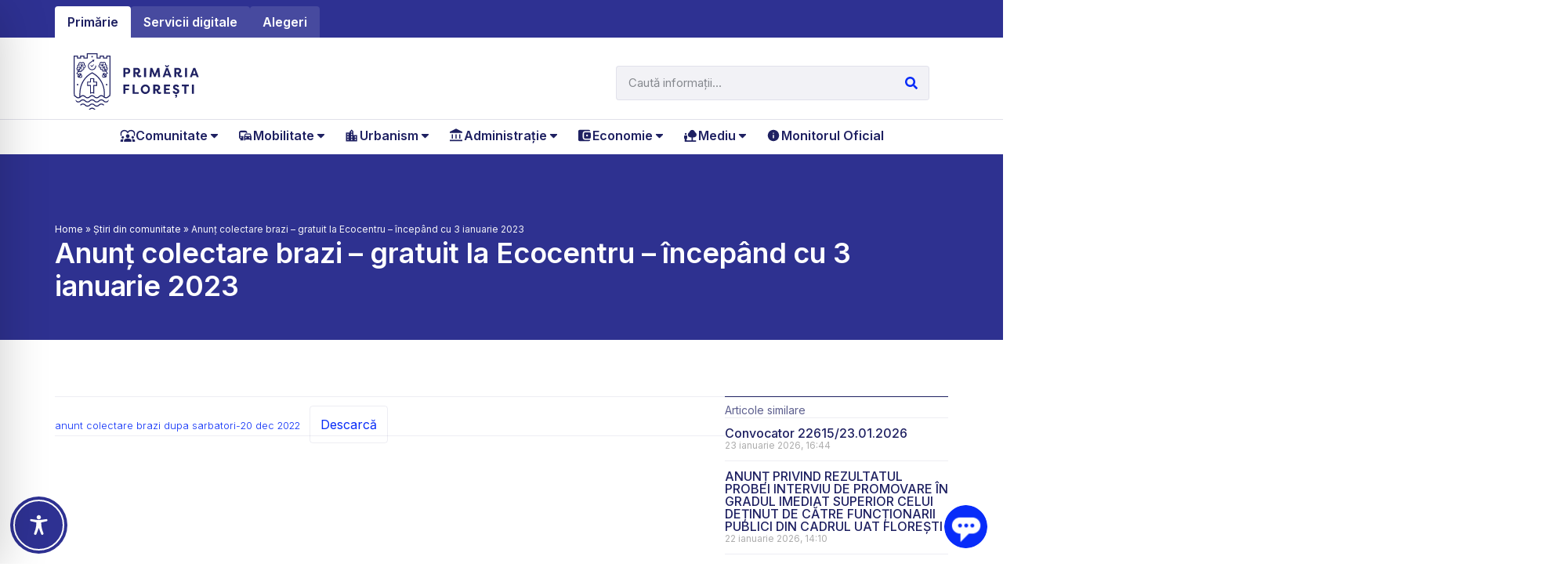

--- FILE ---
content_type: text/html; charset=UTF-8
request_url: https://floresticluj.ro/anunt-colectare-brazi-gratuit-la-ecocentru-incepand-cu-3-ianuarie-2023/
body_size: 576048
content:
<!doctype html>
<html lang="ro-RO">
<head>
	<meta charset="UTF-8">
	<meta name="viewport" content="width=device-width, initial-scale=1">
	<link rel="profile" href="https://gmpg.org/xfn/11">
	<meta name='robots' content='index, follow, max-image-preview:large, max-snippet:-1, max-video-preview:-1' />

	<!-- This site is optimized with the Yoast SEO plugin v21.9 - https://yoast.com/wordpress/plugins/seo/ -->
	<title>Anunț colectare brazi - gratuit la Ecocentru - începând cu 3 ianuarie 2023 - Primăria Comunei Florești, Cluj</title>
	<link rel="canonical" href="https://floresticluj.ro/anunt-colectare-brazi-gratuit-la-ecocentru-incepand-cu-3-ianuarie-2023/" />
	<meta property="og:locale" content="ro_RO" />
	<meta property="og:type" content="article" />
	<meta property="og:title" content="Anunț colectare brazi - gratuit la Ecocentru - începând cu 3 ianuarie 2023 - Primăria Comunei Florești, Cluj" />
	<meta property="og:url" content="https://floresticluj.ro/anunt-colectare-brazi-gratuit-la-ecocentru-incepand-cu-3-ianuarie-2023/" />
	<meta property="og:site_name" content="Primăria Comunei Florești, Cluj" />
	<meta property="article:published_time" content="2022-12-20T14:50:38+00:00" />
	<meta name="author" content="Premium Kyo" />
	<meta name="twitter:card" content="summary_large_image" />
	<meta name="twitter:label1" content="Scris de" />
	<meta name="twitter:data1" content="Premium Kyo" />
	<script type="application/ld+json" class="yoast-schema-graph">{"@context":"https://schema.org","@graph":[{"@type":"Article","@id":"https://floresticluj.ro/anunt-colectare-brazi-gratuit-la-ecocentru-incepand-cu-3-ianuarie-2023/#article","isPartOf":{"@id":"https://floresticluj.ro/anunt-colectare-brazi-gratuit-la-ecocentru-incepand-cu-3-ianuarie-2023/"},"author":{"name":"Premium Kyo","@id":"https://floresticluj.ro/#/schema/person/10de1a3c13deca2d3470d87a93674257"},"headline":"Anunț colectare brazi &#8211; gratuit la Ecocentru &#8211; începând cu 3 ianuarie 2023","datePublished":"2022-12-20T14:50:38+00:00","dateModified":"2022-12-20T14:50:38+00:00","mainEntityOfPage":{"@id":"https://floresticluj.ro/anunt-colectare-brazi-gratuit-la-ecocentru-incepand-cu-3-ianuarie-2023/"},"wordCount":19,"publisher":{"@id":"https://floresticluj.ro/#organization"},"articleSection":["Anunțuri din comunitate"],"inLanguage":"ro-RO"},{"@type":"WebPage","@id":"https://floresticluj.ro/anunt-colectare-brazi-gratuit-la-ecocentru-incepand-cu-3-ianuarie-2023/","url":"https://floresticluj.ro/anunt-colectare-brazi-gratuit-la-ecocentru-incepand-cu-3-ianuarie-2023/","name":"Anunț colectare brazi - gratuit la Ecocentru - începând cu 3 ianuarie 2023 - Primăria Comunei Florești, Cluj","isPartOf":{"@id":"https://floresticluj.ro/#website"},"datePublished":"2022-12-20T14:50:38+00:00","dateModified":"2022-12-20T14:50:38+00:00","breadcrumb":{"@id":"https://floresticluj.ro/anunt-colectare-brazi-gratuit-la-ecocentru-incepand-cu-3-ianuarie-2023/#breadcrumb"},"inLanguage":"ro-RO","potentialAction":[{"@type":"ReadAction","target":["https://floresticluj.ro/anunt-colectare-brazi-gratuit-la-ecocentru-incepand-cu-3-ianuarie-2023/"]}]},{"@type":"BreadcrumbList","@id":"https://floresticluj.ro/anunt-colectare-brazi-gratuit-la-ecocentru-incepand-cu-3-ianuarie-2023/#breadcrumb","itemListElement":[{"@type":"ListItem","position":1,"name":"Home","item":"https://floresticluj.ro/"},{"@type":"ListItem","position":2,"name":"Știri din comunitate","item":"https://floresticluj.ro/stiri-din-comunitate/"},{"@type":"ListItem","position":3,"name":"Anunț colectare brazi &#8211; gratuit la Ecocentru &#8211; începând cu 3 ianuarie 2023"}]},{"@type":"WebSite","@id":"https://floresticluj.ro/#website","url":"https://floresticluj.ro/","name":"Primăria Comunei Florești, Cluj","description":"","publisher":{"@id":"https://floresticluj.ro/#organization"},"potentialAction":[{"@type":"SearchAction","target":{"@type":"EntryPoint","urlTemplate":"https://floresticluj.ro/?s={search_term_string}"},"query-input":"required name=search_term_string"}],"inLanguage":"ro-RO"},{"@type":"Organization","@id":"https://floresticluj.ro/#organization","name":"Primăria Comunei Florești, Cluj","url":"https://floresticluj.ro/","logo":{"@type":"ImageObject","inLanguage":"ro-RO","@id":"https://floresticluj.ro/#/schema/logo/image/","url":"https://floresticluj.ro/wp-content/uploads/2021/01/logo.svg","contentUrl":"https://floresticluj.ro/wp-content/uploads/2021/01/logo.svg","width":167,"height":72,"caption":"Primăria Comunei Florești, Cluj"},"image":{"@id":"https://floresticluj.ro/#/schema/logo/image/"}},{"@type":"Person","@id":"https://floresticluj.ro/#/schema/person/10de1a3c13deca2d3470d87a93674257","name":"Premium Kyo","image":{"@type":"ImageObject","inLanguage":"ro-RO","@id":"https://floresticluj.ro/#/schema/person/image/","url":"https://secure.gravatar.com/avatar/fd84705aa74fa54ec2eab294ab3ae62fa72aa960f4c8664243e480f2f9484155?s=96&d=mm&r=g","contentUrl":"https://secure.gravatar.com/avatar/fd84705aa74fa54ec2eab294ab3ae62fa72aa960f4c8664243e480f2f9484155?s=96&d=mm&r=g","caption":"Premium Kyo"},"url":"https://floresticluj.ro/author/kyopremium/"}]}</script>
	<!-- / Yoast SEO plugin. -->


<link rel="alternate" type="application/rss+xml" title="Primăria Comunei Florești, Cluj &raquo; Flux" href="https://floresticluj.ro/feed/" />
<link rel="alternate" type="application/rss+xml" title="Primăria Comunei Florești, Cluj &raquo; Flux comentarii" href="https://floresticluj.ro/comments/feed/" />
<link rel="alternate" title="oEmbed (JSON)" type="application/json+oembed" href="https://floresticluj.ro/wp-json/oembed/1.0/embed?url=https%3A%2F%2Ffloresticluj.ro%2Fanunt-colectare-brazi-gratuit-la-ecocentru-incepand-cu-3-ianuarie-2023%2F" />
<link rel="alternate" title="oEmbed (XML)" type="text/xml+oembed" href="https://floresticluj.ro/wp-json/oembed/1.0/embed?url=https%3A%2F%2Ffloresticluj.ro%2Fanunt-colectare-brazi-gratuit-la-ecocentru-incepand-cu-3-ianuarie-2023%2F&#038;format=xml" />
		<style id="content-control-block-styles">
			@media (max-width: 640px) {
	.cc-hide-on-mobile {
		display: none !important;
	}
}
@media (min-width: 641px) and (max-width: 920px) {
	.cc-hide-on-tablet {
		display: none !important;
	}
}
@media (min-width: 921px) and (max-width: 1440px) {
	.cc-hide-on-desktop {
		display: none !important;
	}
}		</style>
		<style id='wp-img-auto-sizes-contain-inline-css'>
img:is([sizes=auto i],[sizes^="auto," i]){contain-intrinsic-size:3000px 1500px}
/*# sourceURL=wp-img-auto-sizes-contain-inline-css */
</style>
<link rel='stylesheet' id='hello-elementor-theme-style-css' href='https://floresticluj.ro/wp-content/themes/hello-elementor/theme.min.css?ver=3.0.1' media='all' />
<link rel='stylesheet' id='jet-menu-hello-css' href='https://floresticluj.ro/wp-content/plugins/jet-menu/integration/themes/hello-elementor/assets/css/style.css?ver=2.4.3' media='all' />
<style id='wp-emoji-styles-inline-css'>

	img.wp-smiley, img.emoji {
		display: inline !important;
		border: none !important;
		box-shadow: none !important;
		height: 1em !important;
		width: 1em !important;
		margin: 0 0.07em !important;
		vertical-align: -0.1em !important;
		background: none !important;
		padding: 0 !important;
	}
/*# sourceURL=wp-emoji-styles-inline-css */
</style>
<link rel='stylesheet' id='wp-block-library-css' href='https://floresticluj.ro/wp-includes/css/dist/block-library/style.min.css?ver=6.9' media='all' />
<style id='wp-block-file-inline-css'>
.wp-block-file{box-sizing:border-box}.wp-block-file:not(.wp-element-button){font-size:.8em}.wp-block-file.aligncenter{text-align:center}.wp-block-file.alignright{text-align:right}.wp-block-file *+.wp-block-file__button{margin-left:.75em}:where(.wp-block-file){margin-bottom:1.5em}.wp-block-file__embed{margin-bottom:1em}:where(.wp-block-file__button){border-radius:2em;display:inline-block;padding:.5em 1em}:where(.wp-block-file__button):where(a):active,:where(.wp-block-file__button):where(a):focus,:where(.wp-block-file__button):where(a):hover,:where(.wp-block-file__button):where(a):visited{box-shadow:none;color:#fff;opacity:.85;text-decoration:none}
/*# sourceURL=https://floresticluj.ro/wp-includes/blocks/file/style.min.css */
</style>
<style id='global-styles-inline-css'>
:root{--wp--preset--aspect-ratio--square: 1;--wp--preset--aspect-ratio--4-3: 4/3;--wp--preset--aspect-ratio--3-4: 3/4;--wp--preset--aspect-ratio--3-2: 3/2;--wp--preset--aspect-ratio--2-3: 2/3;--wp--preset--aspect-ratio--16-9: 16/9;--wp--preset--aspect-ratio--9-16: 9/16;--wp--preset--color--black: #000000;--wp--preset--color--cyan-bluish-gray: #abb8c3;--wp--preset--color--white: #ffffff;--wp--preset--color--pale-pink: #f78da7;--wp--preset--color--vivid-red: #cf2e2e;--wp--preset--color--luminous-vivid-orange: #ff6900;--wp--preset--color--luminous-vivid-amber: #fcb900;--wp--preset--color--light-green-cyan: #7bdcb5;--wp--preset--color--vivid-green-cyan: #00d084;--wp--preset--color--pale-cyan-blue: #8ed1fc;--wp--preset--color--vivid-cyan-blue: #0693e3;--wp--preset--color--vivid-purple: #9b51e0;--wp--preset--gradient--vivid-cyan-blue-to-vivid-purple: linear-gradient(135deg,rgb(6,147,227) 0%,rgb(155,81,224) 100%);--wp--preset--gradient--light-green-cyan-to-vivid-green-cyan: linear-gradient(135deg,rgb(122,220,180) 0%,rgb(0,208,130) 100%);--wp--preset--gradient--luminous-vivid-amber-to-luminous-vivid-orange: linear-gradient(135deg,rgb(252,185,0) 0%,rgb(255,105,0) 100%);--wp--preset--gradient--luminous-vivid-orange-to-vivid-red: linear-gradient(135deg,rgb(255,105,0) 0%,rgb(207,46,46) 100%);--wp--preset--gradient--very-light-gray-to-cyan-bluish-gray: linear-gradient(135deg,rgb(238,238,238) 0%,rgb(169,184,195) 100%);--wp--preset--gradient--cool-to-warm-spectrum: linear-gradient(135deg,rgb(74,234,220) 0%,rgb(151,120,209) 20%,rgb(207,42,186) 40%,rgb(238,44,130) 60%,rgb(251,105,98) 80%,rgb(254,248,76) 100%);--wp--preset--gradient--blush-light-purple: linear-gradient(135deg,rgb(255,206,236) 0%,rgb(152,150,240) 100%);--wp--preset--gradient--blush-bordeaux: linear-gradient(135deg,rgb(254,205,165) 0%,rgb(254,45,45) 50%,rgb(107,0,62) 100%);--wp--preset--gradient--luminous-dusk: linear-gradient(135deg,rgb(255,203,112) 0%,rgb(199,81,192) 50%,rgb(65,88,208) 100%);--wp--preset--gradient--pale-ocean: linear-gradient(135deg,rgb(255,245,203) 0%,rgb(182,227,212) 50%,rgb(51,167,181) 100%);--wp--preset--gradient--electric-grass: linear-gradient(135deg,rgb(202,248,128) 0%,rgb(113,206,126) 100%);--wp--preset--gradient--midnight: linear-gradient(135deg,rgb(2,3,129) 0%,rgb(40,116,252) 100%);--wp--preset--font-size--small: 13px;--wp--preset--font-size--medium: 20px;--wp--preset--font-size--large: 36px;--wp--preset--font-size--x-large: 42px;--wp--preset--spacing--20: 0.44rem;--wp--preset--spacing--30: 0.67rem;--wp--preset--spacing--40: 1rem;--wp--preset--spacing--50: 1.5rem;--wp--preset--spacing--60: 2.25rem;--wp--preset--spacing--70: 3.38rem;--wp--preset--spacing--80: 5.06rem;--wp--preset--shadow--natural: 6px 6px 9px rgba(0, 0, 0, 0.2);--wp--preset--shadow--deep: 12px 12px 50px rgba(0, 0, 0, 0.4);--wp--preset--shadow--sharp: 6px 6px 0px rgba(0, 0, 0, 0.2);--wp--preset--shadow--outlined: 6px 6px 0px -3px rgb(255, 255, 255), 6px 6px rgb(0, 0, 0);--wp--preset--shadow--crisp: 6px 6px 0px rgb(0, 0, 0);}:where(.is-layout-flex){gap: 0.5em;}:where(.is-layout-grid){gap: 0.5em;}body .is-layout-flex{display: flex;}.is-layout-flex{flex-wrap: wrap;align-items: center;}.is-layout-flex > :is(*, div){margin: 0;}body .is-layout-grid{display: grid;}.is-layout-grid > :is(*, div){margin: 0;}:where(.wp-block-columns.is-layout-flex){gap: 2em;}:where(.wp-block-columns.is-layout-grid){gap: 2em;}:where(.wp-block-post-template.is-layout-flex){gap: 1.25em;}:where(.wp-block-post-template.is-layout-grid){gap: 1.25em;}.has-black-color{color: var(--wp--preset--color--black) !important;}.has-cyan-bluish-gray-color{color: var(--wp--preset--color--cyan-bluish-gray) !important;}.has-white-color{color: var(--wp--preset--color--white) !important;}.has-pale-pink-color{color: var(--wp--preset--color--pale-pink) !important;}.has-vivid-red-color{color: var(--wp--preset--color--vivid-red) !important;}.has-luminous-vivid-orange-color{color: var(--wp--preset--color--luminous-vivid-orange) !important;}.has-luminous-vivid-amber-color{color: var(--wp--preset--color--luminous-vivid-amber) !important;}.has-light-green-cyan-color{color: var(--wp--preset--color--light-green-cyan) !important;}.has-vivid-green-cyan-color{color: var(--wp--preset--color--vivid-green-cyan) !important;}.has-pale-cyan-blue-color{color: var(--wp--preset--color--pale-cyan-blue) !important;}.has-vivid-cyan-blue-color{color: var(--wp--preset--color--vivid-cyan-blue) !important;}.has-vivid-purple-color{color: var(--wp--preset--color--vivid-purple) !important;}.has-black-background-color{background-color: var(--wp--preset--color--black) !important;}.has-cyan-bluish-gray-background-color{background-color: var(--wp--preset--color--cyan-bluish-gray) !important;}.has-white-background-color{background-color: var(--wp--preset--color--white) !important;}.has-pale-pink-background-color{background-color: var(--wp--preset--color--pale-pink) !important;}.has-vivid-red-background-color{background-color: var(--wp--preset--color--vivid-red) !important;}.has-luminous-vivid-orange-background-color{background-color: var(--wp--preset--color--luminous-vivid-orange) !important;}.has-luminous-vivid-amber-background-color{background-color: var(--wp--preset--color--luminous-vivid-amber) !important;}.has-light-green-cyan-background-color{background-color: var(--wp--preset--color--light-green-cyan) !important;}.has-vivid-green-cyan-background-color{background-color: var(--wp--preset--color--vivid-green-cyan) !important;}.has-pale-cyan-blue-background-color{background-color: var(--wp--preset--color--pale-cyan-blue) !important;}.has-vivid-cyan-blue-background-color{background-color: var(--wp--preset--color--vivid-cyan-blue) !important;}.has-vivid-purple-background-color{background-color: var(--wp--preset--color--vivid-purple) !important;}.has-black-border-color{border-color: var(--wp--preset--color--black) !important;}.has-cyan-bluish-gray-border-color{border-color: var(--wp--preset--color--cyan-bluish-gray) !important;}.has-white-border-color{border-color: var(--wp--preset--color--white) !important;}.has-pale-pink-border-color{border-color: var(--wp--preset--color--pale-pink) !important;}.has-vivid-red-border-color{border-color: var(--wp--preset--color--vivid-red) !important;}.has-luminous-vivid-orange-border-color{border-color: var(--wp--preset--color--luminous-vivid-orange) !important;}.has-luminous-vivid-amber-border-color{border-color: var(--wp--preset--color--luminous-vivid-amber) !important;}.has-light-green-cyan-border-color{border-color: var(--wp--preset--color--light-green-cyan) !important;}.has-vivid-green-cyan-border-color{border-color: var(--wp--preset--color--vivid-green-cyan) !important;}.has-pale-cyan-blue-border-color{border-color: var(--wp--preset--color--pale-cyan-blue) !important;}.has-vivid-cyan-blue-border-color{border-color: var(--wp--preset--color--vivid-cyan-blue) !important;}.has-vivid-purple-border-color{border-color: var(--wp--preset--color--vivid-purple) !important;}.has-vivid-cyan-blue-to-vivid-purple-gradient-background{background: var(--wp--preset--gradient--vivid-cyan-blue-to-vivid-purple) !important;}.has-light-green-cyan-to-vivid-green-cyan-gradient-background{background: var(--wp--preset--gradient--light-green-cyan-to-vivid-green-cyan) !important;}.has-luminous-vivid-amber-to-luminous-vivid-orange-gradient-background{background: var(--wp--preset--gradient--luminous-vivid-amber-to-luminous-vivid-orange) !important;}.has-luminous-vivid-orange-to-vivid-red-gradient-background{background: var(--wp--preset--gradient--luminous-vivid-orange-to-vivid-red) !important;}.has-very-light-gray-to-cyan-bluish-gray-gradient-background{background: var(--wp--preset--gradient--very-light-gray-to-cyan-bluish-gray) !important;}.has-cool-to-warm-spectrum-gradient-background{background: var(--wp--preset--gradient--cool-to-warm-spectrum) !important;}.has-blush-light-purple-gradient-background{background: var(--wp--preset--gradient--blush-light-purple) !important;}.has-blush-bordeaux-gradient-background{background: var(--wp--preset--gradient--blush-bordeaux) !important;}.has-luminous-dusk-gradient-background{background: var(--wp--preset--gradient--luminous-dusk) !important;}.has-pale-ocean-gradient-background{background: var(--wp--preset--gradient--pale-ocean) !important;}.has-electric-grass-gradient-background{background: var(--wp--preset--gradient--electric-grass) !important;}.has-midnight-gradient-background{background: var(--wp--preset--gradient--midnight) !important;}.has-small-font-size{font-size: var(--wp--preset--font-size--small) !important;}.has-medium-font-size{font-size: var(--wp--preset--font-size--medium) !important;}.has-large-font-size{font-size: var(--wp--preset--font-size--large) !important;}.has-x-large-font-size{font-size: var(--wp--preset--font-size--x-large) !important;}
/*# sourceURL=global-styles-inline-css */
</style>

<style id='classic-theme-styles-inline-css'>
/*! This file is auto-generated */
.wp-block-button__link{color:#fff;background-color:#32373c;border-radius:9999px;box-shadow:none;text-decoration:none;padding:calc(.667em + 2px) calc(1.333em + 2px);font-size:1.125em}.wp-block-file__button{background:#32373c;color:#fff;text-decoration:none}
/*# sourceURL=/wp-includes/css/classic-themes.min.css */
</style>
<link rel='stylesheet' id='embedpress_blocks-cgb-style-css-css' href='https://floresticluj.ro/wp-content/plugins/embedpress/Gutenberg/dist/blocks.style.build.css?ver=1706103498' media='all' />
<link rel='stylesheet' id='content-control-block-styles-css' href='https://floresticluj.ro/wp-content/plugins/content-control/dist/style-block-editor.css?ver=2.6.1' media='all' />
<link rel='stylesheet' id='accessibility-onetap-css' href='https://floresticluj.ro/wp-content/plugins/accessibility-onetap/assets/css/accessibility-onetap-front-end.min.css?ver=2.4.0' media='all' />
<style id='accessibility-onetap-inline-css'>

		.onetap-container-toggle .onetap-toggle svg,
		nav.onetap-accessibility.onetap-plugin-onetap .onetap-container .onetap-accessibility-settings header.onetap-header-top .onetap-site-container .onetap-site-info .onetap-image svg,
		nav.onetap-accessibility.onetap-plugin-onetap .onetap-container .onetap-accessibility-settings .onetap-features-container .onetap-features .onetap-box-feature.onetap-active .onetap-icon .onetap-icon-animation svg,
		nav.onetap-accessibility.onetap-plugin-onetap .onetap-container .onetap-accessibility-settings .onetap-features-container .onetap-features .onetap-box-feature.onetap-lv1 .onetap-icon .onetap-icon-animation svg, nav.onetap-accessibility.onetap-plugin-onetap .onetap-container .onetap-accessibility-settings .onetap-features-container .onetap-features .onetap-box-feature.onetap-lv2 .onetap-icon .onetap-icon-animation svg, nav.onetap-accessibility.onetap-plugin-onetap .onetap-container .onetap-accessibility-settings .onetap-features-container .onetap-features .onetap-box-feature.onetap-lv3 .onetap-icon .onetap-icon-animation svg {
			fill: #2e3192 !important;
		}
		nav.onetap-accessibility.onetap-plugin-onetap .onetap-container .onetap-accessibility-settings header.onetap-header-top::before,
		nav.onetap-accessibility.onetap-plugin-onetap .onetap-container .onetap-accessibility-settings .onetap-reset-settings button,
		nav.onetap-accessibility.onetap-plugin-onetap .onetap-container .onetap-accessibility-settings .onetap-features-container .onetap-features .onetap-box-feature.onetap-lv1 .onetap-title p.onetap-option-levels span.onetap-level.onetap-level1,
		nav.onetap-accessibility.onetap-plugin-onetap .onetap-container .onetap-accessibility-settings header.onetap-header-top::before, nav.onetap-accessibility.onetap-plugin-onetap .onetap-container .onetap-accessibility-settings .onetap-reset-settings button, nav.onetap-accessibility.onetap-plugin-onetap .onetap-container .onetap-accessibility-settings .onetap-features-container .onetap-features .onetap-box-feature.onetap-lv2 .onetap-title p.onetap-option-levels span.onetap-level.onetap-level1, nav.onetap-accessibility.onetap-plugin-onetap .onetap-container .onetap-accessibility-settings .onetap-features-container .onetap-features .onetap-box-feature.onetap-lv2 .onetap-title p.onetap-option-levels span.onetap-level.onetap-level2,
		nav.onetap-accessibility.onetap-plugin-onetap .onetap-container .onetap-accessibility-settings .onetap-features-container .onetap-features .onetap-box-feature.onetap-lv3 .onetap-title p.onetap-option-levels span.onetap-level.onetap-level1, nav.onetap-accessibility.onetap-plugin-onetap .onetap-container .onetap-accessibility-settings .onetap-features-container .onetap-features .onetap-box-feature.onetap-lv3 .onetap-title p.onetap-option-levels span.onetap-level.onetap-level2, nav.onetap-accessibility.onetap-plugin-onetap .onetap-container .onetap-accessibility-settings .onetap-features-container .onetap-features .onetap-box-feature.onetap-lv3 .onetap-title p.onetap-option-levels span.onetap-level.onetap-level3,
		.onetap-container-toggle .onetap-toggle img,
		nav.onetap-accessibility.onetap-plugin-onetap .onetap-container .onetap-accessibility-settings header.onetap-header-top .onetap-site-container .onetap-site-info .onetap-title span,
		nav.onetap-accessibility.onetap-plugin-onetap .onetap-container .onetap-accessibility-settings header.onetap-header-top .onetap-site-container .onetap-site-info .onetap-information,
		nav.onetap-accessibility.onetap-plugin-onetap .onetap-container .toolbar-hide-duration .box-hide-duration .box-btn-action button.hide-toolbar {
			background: #2e3192 !important;
		}
		nav.onetap-accessibility.onetap-plugin-onetap .onetap-container .toolbar-hide-duration .box-hide-duration form label input {
			accent-color: #2e3192 !important;
		}
		nav.onetap-accessibility.onetap-plugin-onetap .onetap-container .onetap-accessibility-settings .onetap-reset-settings button {
			border-color: #2e3192 !important;
		}
		.onetap-container-toggle .onetap-toggle img.design-border1 {
			box-shadow: 0 0 0 4px #2e3192;
		}	
		nav.onetap-accessibility.onetap-plugin-onetap .onetap-container .onetap-accessibility-settings .onetap-features-container .onetap-features .onetap-box-feature:hover {
			border-color: #2e3192 !important;
			box-shadow: 0 0 0 1px #2e3192 !important;
		}
		nav.onetap-accessibility.onetap-plugin-onetap .onetap-container .onetap-accessibility-settings .onetap-features-container .onetap-features .onetap-box-feature:focus {
			border-width: 2px !important;
			outline: none !important;
		}
		nav.onetap-accessibility.onetap-plugin-onetap .onetap-container .onetap-accessibility-settings .onetap-features-container .onetap-features .onetap-box-feature:hover .onetap-title span,
		nav.onetap-accessibility.onetap-plugin-onetap .onetap-container .onetap-accessibility-settings .onetap-features-container .onetap-features .onetap-box-feature.onetap-active .onetap-title span,
		nav.onetap-accessibility.onetap-plugin-onetap .onetap-container .onetap-accessibility-settings .onetap-features-container .onetap-features .onetap-box-feature.onetap-lv1 .onetap-title span, nav.onetap-accessibility.onetap-plugin-onetap .onetap-container .onetap-accessibility-settings .onetap-features-container .onetap-features .onetap-box-feature.onetap-lv2 .onetap-title span, nav.onetap-accessibility.onetap-plugin-onetap .onetap-container .onetap-accessibility-settings .onetap-features-container .onetap-features .onetap-box-feature.onetap-lv3 .onetap-title span {
			color: #2e3192 !important;
		}
		nav.onetap-accessibility.onetap-plugin-onetap .onetap-container .onetap-accessibility-settings .onetap-features-container .onetap-features .onetap-box-feature:focus {
			border-color: #2e3192 !important;
		}
		
			@media only screen and (max-width: 576px) {
				.onetap-container-toggle .onetap-toggle {
					right: 0 !important;
					margin-right: 15px !important;					
					bottom: 0 !important;
					margin-bottom: 15px !important;
				}
				nav.onetap-accessibility.onetap-plugin-onetap {
					right: -580px !important;
				}
				nav.onetap-accessibility.onetap-plugin-onetap.onetap-toggle-open {
					right: 0 !important;
				}			
				nav.onetap-accessibility.onetap-plugin-onetap .onetap-container .onetap-accessibility-settings header.onetap-header-top .onetap-close {
					right: 20px !important;
				}			
			}			
			
			@media only screen and (min-width: 576px) and (max-width: 991.98px) {
				.onetap-container-toggle .onetap-toggle {
					right: 0 !important;
					margin-right: 15px !important;					
					bottom: 0 !important;
					margin-bottom: 15px !important;
				}
				nav.onetap-accessibility.onetap-plugin-onetap {
					right: -580px !important;
				}
				nav.onetap-accessibility.onetap-plugin-onetap.onetap-toggle-open {
					right: 0 !important;
				}			
				nav.onetap-accessibility.onetap-plugin-onetap .onetap-container .onetap-accessibility-settings header.onetap-header-top .onetap-close {
					right: 20px !important;
				}			
			}			
			
			@media only screen and (min-width: 992px) {
				.onetap-container-toggle .onetap-toggle {
					left: 0 !important;
					margin-left: 15px !important;					
					bottom: 0 !important;
					margin-bottom: 15px !important;
				}
				nav.onetap-accessibility.onetap-plugin-onetap {
					left: -580px !important;
				}
				nav.onetap-accessibility.onetap-plugin-onetap.onetap-toggle-open {
					left: 0 !important;
				}			
				nav.onetap-accessibility.onetap-plugin-onetap .onetap-container .onetap-accessibility-settings header.onetap-header-top .onetap-close {
					left: calc(530px - 20px) !important;
				}			
			}			
			
/*# sourceURL=accessibility-onetap-inline-css */
</style>
<link rel='stylesheet' id='accessibility-onetap-eicons-css' href='https://floresticluj.ro/wp-content/plugins/accessibility-onetap/assets/fonts/eicons/css/elementor-icons.min.css?ver=2.4.0' media='all' />
<link rel='stylesheet' id='bsk-pdf-manager-pro-css-css' href='https://floresticluj.ro/wp-content/plugins/bsk-pdf-manager-pro/css/bsk-pdf-manager-pro.css?ver=1703759391' media='all' />
<link rel='stylesheet' id='embedpress-css' href='https://floresticluj.ro/wp-content/plugins/embedpress/assets/css/embedpress.css?ver=6.9' media='all' />
<link rel='stylesheet' id='hello-elementor-css' href='https://floresticluj.ro/wp-content/themes/hello-elementor/style.min.css?ver=3.0.1' media='all' />
<link rel='stylesheet' id='hello-elementor-header-footer-css' href='https://floresticluj.ro/wp-content/themes/hello-elementor/header-footer.min.css?ver=3.0.1' media='all' />
<link rel='stylesheet' id='elementor-frontend-css' href='https://floresticluj.ro/wp-content/uploads/elementor/css/custom-frontend.min.css?ver=1706104391' media='all' />
<link rel='stylesheet' id='elementor-post-6698-css' href='https://floresticluj.ro/wp-content/uploads/elementor/css/post-6698.css?ver=1706104391' media='all' />
<link rel='stylesheet' id='jet-menu-public-styles-css' href='https://floresticluj.ro/wp-content/plugins/jet-menu/assets/public/css/public.css?ver=2.4.3' media='all' />
<link rel='stylesheet' id='swiper-css' href='https://floresticluj.ro/wp-content/plugins/elementor/assets/lib/swiper/css/swiper.min.css?ver=5.3.6' media='all' />
<link rel='stylesheet' id='embedpress-elementor-css-css' href='https://floresticluj.ro/wp-content/plugins/embedpress/assets/css/embedpress-elementor.css?ver=3.9.7' media='all' />
<link rel='stylesheet' id='elementor-pro-css' href='https://floresticluj.ro/wp-content/uploads/elementor/css/custom-pro-frontend.min.css?ver=1706104391' media='all' />
<link rel='stylesheet' id='font-awesome-5-all-css' href='https://floresticluj.ro/wp-content/plugins/elementor/assets/lib/font-awesome/css/all.min.css?ver=3.18.3' media='all' />
<link rel='stylesheet' id='font-awesome-4-shim-css' href='https://floresticluj.ro/wp-content/plugins/elementor/assets/lib/font-awesome/css/v4-shims.min.css?ver=3.18.3' media='all' />
<link rel='stylesheet' id='elementor-post-17381-css' href='https://floresticluj.ro/wp-content/uploads/elementor/css/post-17381.css?ver=1742906720' media='all' />
<link rel='stylesheet' id='elementor-post-18136-css' href='https://floresticluj.ro/wp-content/uploads/elementor/css/post-18136.css?ver=1716886133' media='all' />
<link rel='stylesheet' id='elementor-post-18427-css' href='https://floresticluj.ro/wp-content/uploads/elementor/css/post-18427.css?ver=1718613531' media='all' />
<link rel='stylesheet' id='dashicons-css' href='https://floresticluj.ro/wp-includes/css/dashicons.min.css?ver=6.9' media='all' />
<link rel='stylesheet' id='plyr-css' href='https://floresticluj.ro/wp-content/plugins/embedpress/assets/css/plyr.css?ver=6.9' media='all' />
<link rel='stylesheet' id='google-fonts-1-css' href='https://fonts.googleapis.com/css?family=Inter%3A100%2C100italic%2C200%2C200italic%2C300%2C300italic%2C400%2C400italic%2C500%2C500italic%2C600%2C600italic%2C700%2C700italic%2C800%2C800italic%2C900%2C900italic%7CPoppins%3A100%2C100italic%2C200%2C200italic%2C300%2C300italic%2C400%2C400italic%2C500%2C500italic%2C600%2C600italic%2C700%2C700italic%2C800%2C800italic%2C900%2C900italic&#038;display=auto&#038;subset=latin-ext&#038;ver=6.9' media='all' />
<link rel="preconnect" href="https://fonts.gstatic.com/" crossorigin><script src="https://floresticluj.ro/wp-includes/js/jquery/jquery.min.js?ver=3.7.1" id="jquery-core-js"></script>
<script src="https://floresticluj.ro/wp-includes/js/jquery/jquery-migrate.min.js?ver=3.4.1" id="jquery-migrate-js"></script>
<script id="bsk-pdf-manager-pro-js-extra">
var bsk_pdf_pro = {"ajaxurl":"https://floresticluj.ro/wp-admin/admin-ajax.php"};
//# sourceURL=bsk-pdf-manager-pro-js-extra
</script>
<script src="https://floresticluj.ro/wp-content/plugins/bsk-pdf-manager-pro/js/bsk_pdf_manager_pro.js?ver=1703759391" id="bsk-pdf-manager-pro-js"></script>
<script src="https://floresticluj.ro/wp-content/plugins/embedpress/assets/js/plyr.polyfilled.js?ver=1" id="plyr.polyfilled-js"></script>
<script src="https://floresticluj.ro/wp-content/plugins/elementor/assets/lib/font-awesome/js/v4-shims.min.js?ver=3.18.3" id="font-awesome-4-shim-js"></script>
<link rel="https://api.w.org/" href="https://floresticluj.ro/wp-json/" /><link rel="alternate" title="JSON" type="application/json" href="https://floresticluj.ro/wp-json/wp/v2/posts/15673" /><link rel="EditURI" type="application/rsd+xml" title="RSD" href="https://floresticluj.ro/xmlrpc.php?rsd" />
<meta name="generator" content="WordPress 6.9" />
<link rel='shortlink' href='https://floresticluj.ro/?p=15673' />
<meta name="generator" content="Elementor 3.18.3; features: e_dom_optimization, e_optimized_assets_loading, e_font_icon_svg, additional_custom_breakpoints, block_editor_assets_optimize, e_image_loading_optimization; settings: css_print_method-external, google_font-enabled, font_display-auto">
<script async data-id="5919855669" id="chatling-embed-script" type="text/javascript" src="https://chatling.ai/js/embed.js"></script>
<link rel="icon" href="https://floresticluj.ro/wp-content/uploads/2021/08/cropped-primaria-floresti-logo-vertical-32x32.png" sizes="32x32" />
<link rel="icon" href="https://floresticluj.ro/wp-content/uploads/2021/08/cropped-primaria-floresti-logo-vertical-192x192.png" sizes="192x192" />
<link rel="apple-touch-icon" href="https://floresticluj.ro/wp-content/uploads/2021/08/cropped-primaria-floresti-logo-vertical-180x180.png" />
<meta name="msapplication-TileImage" content="https://floresticluj.ro/wp-content/uploads/2021/08/cropped-primaria-floresti-logo-vertical-270x270.png" />
		<style id="wp-custom-css">
			.wp-block-file__button{
	color: var(--e-global-color-039ada9);
    background-color: #092CF800;
    border-style: solid;
    border-width: 1px 1px 1px 1px;
    border-color: var(--e-global-color-b82bfe1);
    border-radius: 4px 4px 4px 4px;
    padding: 13px 13px 13px 13px;
	 	font-weight:400;
	margin-top:20px;
	font-size:16px;
}

.onetap-desc {
	display:none;
}

.elementor-post-navigation {
	display:none;
}		</style>
		<link rel='stylesheet' id='elementor-post-18379-css' href='https://floresticluj.ro/wp-content/uploads/elementor/css/post-18379.css?ver=1706104393' media='all' />
<link rel='stylesheet' id='elementor-post-18812-css' href='https://floresticluj.ro/wp-content/uploads/elementor/css/post-18812.css?ver=1706104394' media='all' />
<link rel='stylesheet' id='elementor-post-18818-css' href='https://floresticluj.ro/wp-content/uploads/elementor/css/post-18818.css?ver=1706104394' media='all' />
<link rel='stylesheet' id='elementor-post-18824-css' href='https://floresticluj.ro/wp-content/uploads/elementor/css/post-18824.css?ver=1706104394' media='all' />
<link rel='stylesheet' id='elementor-post-18830-css' href='https://floresticluj.ro/wp-content/uploads/elementor/css/post-18830.css?ver=1706104394' media='all' />
<link rel='stylesheet' id='elementor-post-18834-css' href='https://floresticluj.ro/wp-content/uploads/elementor/css/post-18834.css?ver=1706104394' media='all' />
</head>
<body class="wp-singular post-template-default single single-post postid-15673 single-format-standard wp-custom-logo wp-theme-hello-elementor onetap-root onetap-accessibility-plugin onetap-body-class onetap-custom-class onetap-classes onetap_hide_dyslexic_font onetap_hide_text_magnifier onetap_hide_contrast onetap_hide_saturnation onetap_hide_keyboard_navigation onetap_hide_highlight_titles onetap_hide_read_page onetap_hide_mute_sounds jet-mega-menu-location elementor-default elementor-kit-6698 elementor-page-18427">


<a class="skip-link screen-reader-text" href="#content">Sari la conținut</a>

		<div data-elementor-type="header" data-elementor-id="17381" class="elementor elementor-17381 elementor-location-header" data-elementor-post-type="elementor_library">
						<div class="elementor-element elementor-element-94cd2ed e-con-full e-flex e-con e-parent" data-id="94cd2ed" data-element_type="container" data-settings="{&quot;content_width&quot;:&quot;full&quot;,&quot;background_background&quot;:&quot;classic&quot;,&quot;container_type&quot;:&quot;flex&quot;}" data-core-v316-plus="true">
		<div class="elementor-element elementor-element-0141c90 e-flex e-con-boxed e-con e-child" data-id="0141c90" data-element_type="container" data-settings="{&quot;container_type&quot;:&quot;flex&quot;,&quot;content_width&quot;:&quot;boxed&quot;}">
					<div class="e-con-inner">
				<div class="elementor-element elementor-element-4ec00d6 elementor-widget elementor-widget-button" data-id="4ec00d6" data-element_type="widget" data-widget_type="button.default">
				<div class="elementor-widget-container">
					<div class="elementor-button-wrapper">
			<a class="elementor-button elementor-button-link elementor-size-sm" href="#">
						<span class="elementor-button-content-wrapper">
						<span class="elementor-button-text">Primărie</span>
		</span>
					</a>
		</div>
				</div>
				</div>
				<div class="elementor-element elementor-element-bd378c5 elementor-widget elementor-widget-button" data-id="bd378c5" data-element_type="widget" data-widget_type="button.default">
				<div class="elementor-widget-container">
					<div class="elementor-button-wrapper">
			<a class="elementor-button elementor-button-link elementor-size-sm" href="https://se.floresticluj.ro/cmsSE/">
						<span class="elementor-button-content-wrapper">
						<span class="elementor-button-text">Servicii digitale</span>
		</span>
					</a>
		</div>
				</div>
				</div>
				<div class="elementor-element elementor-element-4e3b38a elementor-widget elementor-widget-button" data-id="4e3b38a" data-element_type="widget" data-widget_type="button.default">
				<div class="elementor-widget-container">
					<div class="elementor-button-wrapper">
			<a class="elementor-button elementor-button-link elementor-size-sm" href="https://floresticluj.ro/alegeri-2025/">
						<span class="elementor-button-content-wrapper">
						<span class="elementor-button-text">Alegeri</span>
		</span>
					</a>
		</div>
				</div>
				</div>
					</div>
				</div>
				</div>
		<div class="elementor-element elementor-element-5f1afcf header elementor-hidden-tablet elementor-hidden-mobile e-con-full e-flex e-con e-parent" data-id="5f1afcf" data-element_type="container" data-settings="{&quot;background_background&quot;:&quot;classic&quot;,&quot;content_width&quot;:&quot;full&quot;,&quot;container_type&quot;:&quot;flex&quot;}" data-core-v316-plus="true">
		<div class="elementor-element elementor-element-0c2626b e-flex e-con-boxed e-con e-child" data-id="0c2626b" data-element_type="container" data-settings="{&quot;container_type&quot;:&quot;flex&quot;,&quot;content_width&quot;:&quot;boxed&quot;}">
					<div class="e-con-inner">
		<div class="elementor-element elementor-element-9f6bc65 e-flex e-con-boxed e-con e-child" data-id="9f6bc65" data-element_type="container" data-settings="{&quot;background_background&quot;:&quot;classic&quot;,&quot;container_type&quot;:&quot;flex&quot;,&quot;content_width&quot;:&quot;boxed&quot;}">
					<div class="e-con-inner">
				<div class="elementor-element elementor-element-7a6ed30 elementor-widget__width-initial elementor-widget elementor-widget-theme-site-logo elementor-widget-image" data-id="7a6ed30" data-element_type="widget" data-widget_type="theme-site-logo.default">
				<div class="elementor-widget-container">
											<a href="https://floresticluj.ro">
			<img width="167" height="72" src="https://floresticluj.ro/wp-content/uploads/2021/01/logo.svg" class="attachment-full size-full wp-image-17526" alt="" />				</a>
											</div>
				</div>
				<div class="elementor-element elementor-element-25a4197 elementor-widget__width-initial elementor-search-form--skin-classic elementor-search-form--button-type-icon elementor-search-form--icon-search elementor-widget elementor-widget-search-form" data-id="25a4197" data-element_type="widget" data-settings="{&quot;skin&quot;:&quot;classic&quot;}" data-widget_type="search-form.default">
				<div class="elementor-widget-container">
					<search role="search">
			<form class="elementor-search-form" action="https://floresticluj.ro" method="get">
												<div class="elementor-search-form__container">
					<label class="elementor-screen-only" for="elementor-search-form-25a4197">Caută</label>

					
					<input id="elementor-search-form-25a4197" placeholder="Caută informații..." class="elementor-search-form__input" type="search" name="s" value="">
					
											<button class="elementor-search-form__submit" type="submit" aria-label="Caută">
															<div class="e-font-icon-svg-container"><svg class="fa fa-search e-font-icon-svg e-fas-search" viewBox="0 0 512 512" xmlns="http://www.w3.org/2000/svg"><path d="M505 442.7L405.3 343c-4.5-4.5-10.6-7-17-7H372c27.6-35.3 44-79.7 44-128C416 93.1 322.9 0 208 0S0 93.1 0 208s93.1 208 208 208c48.3 0 92.7-16.4 128-44v16.3c0 6.4 2.5 12.5 7 17l99.7 99.7c9.4 9.4 24.6 9.4 33.9 0l28.3-28.3c9.4-9.4 9.4-24.6.1-34zM208 336c-70.7 0-128-57.2-128-128 0-70.7 57.2-128 128-128 70.7 0 128 57.2 128 128 0 70.7-57.2 128-128 128z"></path></svg></div>								<span class="elementor-screen-only">Caută</span>
													</button>
					
									</div>
			</form>
		</search>
				</div>
				</div>
					</div>
				</div>
					</div>
				</div>
		<div class="elementor-element elementor-element-12adb40 e-con-full e-flex e-con e-child" data-id="12adb40" data-element_type="container" data-settings="{&quot;background_background&quot;:&quot;classic&quot;,&quot;content_width&quot;:&quot;full&quot;,&quot;container_type&quot;:&quot;flex&quot;}">
		<div class="elementor-element elementor-element-fc4fcff sfasfafasfa e-flex e-con-boxed e-con e-child" data-id="fc4fcff" data-element_type="container" data-settings="{&quot;container_type&quot;:&quot;flex&quot;,&quot;content_width&quot;:&quot;boxed&quot;}">
					<div class="e-con-inner">
				<div class="elementor-element elementor-element-7ff0a03 elementor-widget__width-inherit elementor-widget elementor-widget-jet-mega-menu" data-id="7ff0a03" data-element_type="widget" data-widget_type="jet-mega-menu.default">
				<div class="elementor-widget-container">
			<div class="jet-mega-menu jet-mega-menu--layout-horizontal jet-mega-menu--sub-position-right jet-mega-menu--dropdown-layout-default jet-mega-menu--dropdown-position-center jet-mega-menu--animation-none jet-mega-menu--location-elementor   " data-settings='{"menuId":"220","menuUniqId":"69779d0696794","rollUp":false,"megaAjaxLoad":false,"layout":"horizontal","subEvent":"hover","mouseLeaveDelay":300,"subTrigger":"item","subPosition":"right","megaWidthType":"container","megaWidthSelector":"","breakpoint":0}'><div class="jet-mega-menu-toggle" role="button" tabindex="0" aria-label="Open/Close Menu"><div class="jet-mega-menu-toggle-icon jet-mega-menu-toggle-icon--default-state"><svg xmlns="http://www.w3.org/2000/svg" width="24" height="24" viewBox="0 0 24 24" fill="none"><path d="M3 18V16H21V18H3ZM3 13V11H21V13H3ZM3 8V6H21V8H3Z" fill="#1F2162"></path></svg></div><div class="jet-mega-menu-toggle-icon jet-mega-menu-toggle-icon--opened-state"><svg xmlns="http://www.w3.org/2000/svg" width="24" height="24" viewBox="0 0 24 24" fill="none"><path d="M6.4 19L5 17.6L10.6 12L5 6.4L6.4 5L12 10.6L17.6 5L19 6.4L13.4 12L19 17.6L17.6 19L12 13.4L6.4 19Z" fill="#1F2162"></path></svg></div></div><nav class="jet-mega-menu-container" aria-label="Main nav"><ul class="jet-mega-menu-list"><li id="jet-mega-menu-item-18374" class="jet-mega-menu-item jet-mega-menu-item-type-post_type jet-mega-menu-item-object-page jet-mega-menu-item--mega jet-mega-menu-item-has-children jet-mega-menu-item--top-level jet-mega-menu-item-18374"><div class="jet-mega-menu-item__inner" tabindex="0" aria-label="Comunitate"><a href="https://floresticluj.ro/comunitate/" class="jet-mega-menu-item__link jet-mega-menu-item__link--top-level"><div class="jet-mega-menu-item__icon"><svg width="21" height="20" viewBox="0 0 21 20" fill="none" xmlns="http://www.w3.org/2000/svg">
<g clip-path="url(#clip0_8441_30677)">
<path d="M1.29167 11.0833C1.04167 10.5833 0.847222 10.0764 0.708333 9.5625C0.569444 9.04861 0.5 8.52778 0.5 8C0.5 6.44444 1.02778 5.13889 2.08333 4.08333C3.13889 3.02778 4.44444 2.5 6 2.5C6.875 2.5 7.70833 2.68403 8.5 3.05208C9.29167 3.42014 9.95833 3.93056 10.5 4.58333C11.0417 3.93056 11.7083 3.42014 12.5 3.05208C13.2917 2.68403 14.125 2.5 15 2.5C16.5556 2.5 17.8611 3.02778 18.9167 4.08333C19.9722 5.13889 20.5 6.44444 20.5 8C20.5 8.52778 20.4306 9.04861 20.2917 9.5625C20.1528 10.0764 19.9583 10.5833 19.7083 11.0833C19.5556 10.8194 19.375 10.5833 19.1667 10.375C18.9583 10.1667 18.7153 10 18.4375 9.875C18.5625 9.55556 18.6597 9.24306 18.7292 8.9375C18.7986 8.63194 18.8333 8.31944 18.8333 8C18.8333 6.91667 18.4653 6.00694 17.7292 5.27083C16.9931 4.53472 16.0833 4.16667 15 4.16667C13.875 4.16667 13.0104 4.47569 12.4062 5.09375C11.8021 5.71181 11.1667 6.40278 10.5 7.16667C9.83333 6.38889 9.19792 5.69444 8.59375 5.08333C7.98958 4.47222 7.125 4.16667 6 4.16667C4.91667 4.16667 4.00694 4.53472 3.27083 5.27083C2.53472 6.00694 2.16667 6.91667 2.16667 8C2.16667 8.31944 2.20139 8.63194 2.27083 8.9375C2.34028 9.24306 2.4375 9.55556 2.5625 9.875C2.28472 10 2.04167 10.1667 1.83333 10.375C1.625 10.5833 1.44444 10.8194 1.29167 11.0833ZM0.5 18.3333V17.0208C0.5 16.4097 0.809028 15.9201 1.42708 15.5521C2.04514 15.184 2.84722 15 3.83333 15C4.01389 15 4.1875 15.0035 4.35417 15.0104C4.52083 15.0174 4.68056 15.0347 4.83333 15.0625C4.63889 15.3403 4.49306 15.6389 4.39583 15.9583C4.29861 16.2778 4.25 16.6181 4.25 16.9792V18.3333H0.5ZM5.5 18.3333V16.9792C5.5 16.0764 5.96181 15.3472 6.88542 14.7917C7.80903 14.2361 9.01389 13.9583 10.5 13.9583C12 13.9583 13.2083 14.2361 14.125 14.7917C15.0417 15.3472 15.5 16.0764 15.5 16.9792V18.3333H5.5ZM16.75 18.3333V16.9792C16.75 16.6181 16.7049 16.2778 16.6146 15.9583C16.5243 15.6389 16.3889 15.3403 16.2083 15.0625C16.3611 15.0347 16.5174 15.0174 16.6771 15.0104C16.8368 15.0035 17 15 17.1667 15C18.1667 15 18.9722 15.184 19.5833 15.5521C20.1944 15.9201 20.5 16.4097 20.5 17.0208V18.3333H16.75ZM3.83333 14.1667C3.375 14.1667 2.98264 14.0035 2.65625 13.6771C2.32986 13.3507 2.16667 12.9583 2.16667 12.5C2.16667 12.0278 2.32986 11.6319 2.65625 11.3125C2.98264 10.9931 3.375 10.8333 3.83333 10.8333C4.30556 10.8333 4.70139 10.9931 5.02083 11.3125C5.34028 11.6319 5.5 12.0278 5.5 12.5C5.5 12.9583 5.34028 13.3507 5.02083 13.6771C4.70139 14.0035 4.30556 14.1667 3.83333 14.1667ZM17.1667 14.1667C16.7083 14.1667 16.316 14.0035 15.9896 13.6771C15.6632 13.3507 15.5 12.9583 15.5 12.5C15.5 12.0278 15.6632 11.6319 15.9896 11.3125C16.316 10.9931 16.7083 10.8333 17.1667 10.8333C17.6389 10.8333 18.0347 10.9931 18.3542 11.3125C18.6736 11.6319 18.8333 12.0278 18.8333 12.5C18.8333 12.9583 18.6736 13.3507 18.3542 13.6771C18.0347 14.0035 17.6389 14.1667 17.1667 14.1667ZM10.5 13.3333C9.80556 13.3333 9.21528 13.0903 8.72917 12.6042C8.24306 12.1181 8 11.5278 8 10.8333C8 10.125 8.24306 9.53125 8.72917 9.05208C9.21528 8.57292 9.80556 8.33333 10.5 8.33333C11.2083 8.33333 11.8021 8.57292 12.2812 9.05208C12.7604 9.53125 13 10.125 13 10.8333C13 11.5278 12.7604 12.1181 12.2812 12.6042C11.8021 13.0903 11.2083 13.3333 10.5 13.3333Z" fill="#3235C6"/>
</g>
<defs>
<clipPath id="clip0_8441_30677">
<rect width="20" height="20" fill="white" transform="translate(0.5)"/>
</clipPath>
</defs>
</svg>
</div><div class="jet-mega-menu-item__title"><div class="jet-mega-menu-item__label">Comunitate</div></div></a><div class="jet-mega-menu-item__dropdown"><svg class="e-font-icon-svg e-fas-caret-down" viewBox="0 0 320 512" xmlns="http://www.w3.org/2000/svg"><path d="M31.3 192h257.3c17.8 0 26.7 21.5 14.1 34.1L174.1 354.8c-7.8 7.8-20.5 7.8-28.3 0L17.2 226.1C4.6 213.5 13.5 192 31.3 192z"></path></svg></div></div><div class="jet-mega-menu-mega-container" data-template-id="18379" data-template-content="elementor" data-position="default"><div class="jet-mega-menu-mega-container__inner"><style>.elementor-18379 .elementor-element.elementor-element-490ecec{--display:flex;--min-height:496px;--flex-direction:row;--container-widget-width:initial;--container-widget-height:100%;--container-widget-flex-grow:1;--container-widget-align-self:stretch;--gap:0px 0px;--background-transition:0.3s;border-style:solid;--border-style:solid;border-width:1px 0px 0px 0px;--border-block-start-width:1px;--border-inline-end-width:0px;--border-block-end-width:0px;--border-inline-start-width:0px;border-color:#092CF80A;--border-color:#092CF80A;--border-radius:0px 0px 0px 4px;--margin-block-start:0px;--margin-block-end:0px;--margin-inline-start:0px;--margin-inline-end:0px;--padding-block-start:0px;--padding-block-end:0px;--padding-inline-start:0px;--padding-inline-end:0px;}.elementor-18379 .elementor-element.elementor-element-490ecec, .elementor-18379 .elementor-element.elementor-element-490ecec::before{--border-transition:0.3s;}.elementor-18379 .elementor-element.elementor-element-7439aaa0{--display:flex;--justify-content:center;--background-transition:0.3s;--border-radius:0px 0px 0px 4px;--margin-block-start:0px;--margin-block-end:0px;--margin-inline-start:0px;--margin-inline-end:0px;--padding-block-start:0px;--padding-block-end:0px;--padding-inline-start:0px;--padding-inline-end:0px;}.elementor-18379 .elementor-element.elementor-element-7439aaa0:not(.elementor-motion-effects-element-type-background), .elementor-18379 .elementor-element.elementor-element-7439aaa0 > .elementor-motion-effects-container > .elementor-motion-effects-layer{background-color:transparent;background-image:linear-gradient(167deg, #092CF800 11%, #092CF83D 100%);}.elementor-18379 .elementor-element.elementor-element-7439aaa0, .elementor-18379 .elementor-element.elementor-element-7439aaa0::before{--border-transition:0.3s;}.elementor-18379 .elementor-element.elementor-element-7439aaa0.e-con{--flex-grow:0;--flex-shrink:0;}.elementor-18379 .elementor-element.elementor-element-5d6df929 .elementor-icon-wrapper{text-align:center;}.elementor-18379 .elementor-element.elementor-element-5d6df929.elementor-view-stacked .elementor-icon{background-color:var( --e-global-color-039ada9 );}.elementor-18379 .elementor-element.elementor-element-5d6df929.elementor-view-framed .elementor-icon, .elementor-18379 .elementor-element.elementor-element-5d6df929.elementor-view-default .elementor-icon{color:var( --e-global-color-039ada9 );border-color:var( --e-global-color-039ada9 );}.elementor-18379 .elementor-element.elementor-element-5d6df929.elementor-view-framed .elementor-icon, .elementor-18379 .elementor-element.elementor-element-5d6df929.elementor-view-default .elementor-icon svg{fill:var( --e-global-color-039ada9 );}.elementor-18379 .elementor-element.elementor-element-5d6df929 .elementor-icon{font-size:160px;}.elementor-18379 .elementor-element.elementor-element-5d6df929 .elementor-icon svg{height:160px;}.elementor-18379 .elementor-element.elementor-element-5d6df929 .elementor-icon-wrapper svg{width:100%;}.elementor-18379 .elementor-element.elementor-element-14f730d{--display:flex;--background-transition:0.3s;--border-radius:0px 0px 4px 0px;--margin-block-start:0px;--margin-block-end:0px;--margin-inline-start:0px;--margin-inline-end:0px;--padding-block-start:0px;--padding-block-end:0px;--padding-inline-start:0px;--padding-inline-end:0px;}.elementor-18379 .elementor-element.elementor-element-14f730d:not(.elementor-motion-effects-element-type-background), .elementor-18379 .elementor-element.elementor-element-14f730d > .elementor-motion-effects-container > .elementor-motion-effects-layer{background-color:var( --e-global-color-b9b8d59 );}.elementor-18379 .elementor-element.elementor-element-14f730d, .elementor-18379 .elementor-element.elementor-element-14f730d::before{--border-transition:0.3s;}.elementor-18379 .elementor-element.elementor-element-5a20a12a > .elementor-widget-container > div > .jet-custom-nav{width:352px;background-color:#FFFFFF;padding:0px 0px 0px 0px;}.elementor-18379 .elementor-element.elementor-element-5a20a12a > .elementor-widget-container > div > .jet-custom-nav > .jet-custom-nav__item > .jet-custom-nav__mega-sub{width:100%;}.elementor-18379 .elementor-element.elementor-element-5a20a12a > .elementor-widget-container > div > .jet-custom-nav > .jet-custom-nav__item > a{background-color:#FFFFFF;padding:13px 32px 13px 32px;}.elementor-18379 .elementor-element.elementor-element-5a20a12a > .elementor-widget-container > div > .jet-custom-nav > .jet-custom-nav__item > a .jet-custom-item-label.top-level-label{color:#1A1A42;}.elementor-18379 .elementor-element.elementor-element-5a20a12a  > .elementor-widget-container > div > .jet-custom-nav > .jet-custom-nav__item > a .jet-custom-item-label.top-level-label{font-family:var( --e-global-typography-secondary-font-family ), Inter;font-weight:var( --e-global-typography-secondary-font-weight );}.elementor-18379 .elementor-element.elementor-element-5a20a12a > .elementor-widget-container > div > .jet-custom-nav > .jet-custom-nav__item.hover-state > a{background-color:var( --e-global-color-b9b8d59 );}.elementor-18379 .elementor-element.elementor-element-5a20a12a > .elementor-widget-container > div > .jet-custom-nav > .jet-custom-nav__item > .jet-custom-nav__sub .jet-custom-nav__item > a{background-color:#F2F2F4;padding:13px 16px 13px 16px;border-radius:4px 4px 4px 4px;}.elementor-18379 .elementor-element.elementor-element-5a20a12a > .elementor-widget-container > div > .jet-custom-nav > .jet-custom-nav__item > .jet-custom-nav__sub .jet-custom-nav__item > a .jet-menu-link-text{color:#1A1A42;}.elementor-18379 .elementor-element.elementor-element-5a20a12a  > .elementor-widget-container > div > .jet-custom-nav > .jet-custom-nav__item > .jet-custom-nav__sub .jet-custom-nav__item > a .jet-menu-link-text{font-family:var( --e-global-typography-secondary-font-family ), Inter;font-weight:var( --e-global-typography-secondary-font-weight );}.elementor-18379 .elementor-element.elementor-element-5a20a12a > .elementor-widget-container > div > .jet-custom-nav > .jet-custom-nav__item > .jet-custom-nav__sub .jet-custom-nav__item{margin:0px 0px 0px 16px;}.elementor-18379 .elementor-element.elementor-element-5a20a12a > .elementor-widget-container > div > .jet-custom-nav > .jet-custom-nav__item > .jet-custom-nav__sub .jet-custom-nav__item.hover-state > a{background-color:var( --e-global-color-a7c749c );}.elementor-18379 .elementor-element.elementor-element-5a20a12a > .elementor-widget-container > div > .jet-custom-nav > .jet-custom-nav__item > a .jet-menu-icon{color:var( --e-global-color-039ada9 );width:20px;height:20px;align-self:center;}.elementor-18379 .elementor-element.elementor-element-5a20a12a > .elementor-widget-container > div > .jet-custom-nav > .jet-custom-nav__item > .jet-custom-nav__sub a .jet-menu-icon{color:var( --e-global-color-039ada9 );width:20px;height:20px;align-self:center;}.elementor-18379 .elementor-element.elementor-element-5a20a12a > .elementor-widget-container > div > .jet-custom-nav > .jet-custom-nav__item > a .jet-menu-icon:before{color:var( --e-global-color-039ada9 );font-size:20px;}.elementor-18379 .elementor-element.elementor-element-5a20a12a > .elementor-widget-container > div > .jet-custom-nav > .jet-custom-nav__item > .jet-custom-nav__sub a .jet-menu-icon:before{color:var( --e-global-color-039ada9 );font-size:20px;}.elementor-18379 .elementor-element.elementor-element-5a20a12a > .elementor-widget-container > div > .jet-custom-nav > .jet-custom-nav__item > a .jet-menu-icon svg{width:20px;}.elementor-18379 .elementor-element.elementor-element-5a20a12a > .elementor-widget-container > div > .jet-custom-nav > .jet-custom-nav__item > .jet-custom-nav__sub a .jet-menu-icon svg{width:20px;}.elementor-18379 .elementor-element.elementor-element-5a20a12a > .elementor-widget-container > div > .jet-custom-nav > .jet-custom-nav__item > a .jet-menu-badge{align-self:center;}.elementor-18379 .elementor-element.elementor-element-5a20a12a > .elementor-widget-container > div > .jet-custom-nav > .jet-custom-nav__item > .jet-custom-nav__sub a .jet-menu-badge{align-self:center;}.elementor-18379 .elementor-element.elementor-element-5a20a12a > .elementor-widget-container > div > .jet-custom-nav > .jet-custom-nav__item > a .jet-dropdown-arrow{right:21px;background-color:#FFFFFF00;align-self:center;}.elementor-18379 .elementor-element.elementor-element-5a20a12a > .elementor-widget-container > div > .jet-custom-nav > .jet-custom-nav__item > .jet-custom-nav__sub a .jet-dropdown-arrow{right:21px;background-color:#FFFFFF00;align-self:center;}.elementor-18379 .elementor-element.elementor-element-5a20a12a > .elementor-widget-container > div > .jet-custom-nav--dropdown-left-side > .jet-custom-nav__item > a .jet-dropdown-arrow{left:21px;right:auto;}.elementor-18379 .elementor-element.elementor-element-5a20a12a > .elementor-widget-container > div > .jet-custom-nav--dropdown-left-side > .jet-custom-nav__item > .jet-custom-nav__sub a .jet-dropdown-arrow{left:21px;right:auto;}.elementor-18379 .elementor-element.elementor-element-5a20a12a > .elementor-widget-container > div > .jet-custom-nav > .jet-custom-nav__item > a .jet-dropdown-arrow:before{color:#1F216242;font-size:12px;}.elementor-18379 .elementor-element.elementor-element-5a20a12a > .elementor-widget-container > div > .jet-custom-nav > .jet-custom-nav__item > .jet-custom-nav__sub a .jet-dropdown-arrow:before{color:#1F216242;font-size:12px;}.elementor-18379 .elementor-element.elementor-element-5a20a12a > .elementor-widget-container{margin:0px 0px 0px 0px;padding:0px 0px 0px 0px;}.elementor-18379 .elementor-element.elementor-element-5a20a12a.elementor-element{--order:-99999 /* order start hack */;}@media(max-width:1366px){.elementor-18379 .elementor-element.elementor-element-7439aaa0{--align-items:center;--container-widget-width:calc( ( 1 - var( --container-widget-flex-grow ) ) * 100% );}.elementor-18379 .elementor-element.elementor-element-5d6df929 .elementor-icon{font-size:113px;}.elementor-18379 .elementor-element.elementor-element-5d6df929 .elementor-icon svg{height:113px;}}@media(min-width:768px){.elementor-18379 .elementor-element.elementor-element-490ecec{--width:100%;}.elementor-18379 .elementor-element.elementor-element-7439aaa0{--width:40%;}.elementor-18379 .elementor-element.elementor-element-14f730d{--width:60%;}}@media(max-width:1366px) and (min-width:768px){.elementor-18379 .elementor-element.elementor-element-7439aaa0{--width:314%;}}@media(max-width:1024px) and (min-width:768px){.elementor-18379 .elementor-element.elementor-element-7439aaa0{--width:309%;}}/* Start custom CSS for jet-custom-menu, class: .elementor-element-5a20a12a */@media only screen and (min-width: 768px){
  

.jet-custom-nav>.jet-custom-nav__item{
    height: 100%;
    display: contents;
}

.elementor-widget-container > div > .jet-custom-nav{
    min-height: 496px;
    display: flex;
    justify-content: flex-start;
}

.jet-custom-nav > .jet-custom-nav__item > .jet-custom-nav__sub {
   
    height: 100%;
    box-shadow: none;
    background-color: #F2F2F4;
}

}/* End custom CSS */
/* Start custom CSS for container, class: .elementor-element-490ecec */@media only screen and (min-width: 768px){
.jet-mega-menu-mega-container__inner{
    padding-right: 0px;
    padding-left: 0px;
    padding-bottom:0px !important;
    padding-top: 3px !important;
    border-bottom-left-radius: 4px;
    border-bottom-right-radius: 4px;
}
}

@media screen and (max-width:1366px) and (min-width: 1024px) {
    .elementor-18379 .elementor-element.elementor-element-490ecec .dropdown-menu-icon-section{
            width:300px !important;
    }
}/* End custom CSS */</style>		<div data-elementor-type="wp-post" data-elementor-id="18379" class="elementor elementor-18379" data-elementor-post-type="jet-menu">
							<div class="elementor-element elementor-element-490ecec e-con-full e-flex e-con e-parent" data-id="490ecec" data-element_type="container" data-settings="{&quot;content_width&quot;:&quot;full&quot;,&quot;container_type&quot;:&quot;flex&quot;}" data-core-v316-plus="true">
		<div class="elementor-element elementor-element-7439aaa0 e-con-full dropdown-menu-icon-section e-flex e-con e-child" data-id="7439aaa0" data-element_type="container" data-settings="{&quot;content_width&quot;:&quot;full&quot;,&quot;background_background&quot;:&quot;gradient&quot;,&quot;container_type&quot;:&quot;flex&quot;}">
				<div class="elementor-element elementor-element-5d6df929 accent-svg elementor-view-default elementor-widget elementor-widget-icon" data-id="5d6df929" data-element_type="widget" data-widget_type="icon.default">
				<div class="elementor-widget-container">
					<div class="elementor-icon-wrapper">
			<div class="elementor-icon">
			<svg xmlns="http://www.w3.org/2000/svg" width="24" height="24" viewBox="0 0 24 24" fill="none"><path d="M1.87083 13.2327C1.59583 12.6827 1.38194 12.125 1.22917 11.5598C1.07639 10.9945 1 10.4216 1 9.84102C1 8.1299 1.58056 6.69379 2.74167 5.53268C3.90278 4.37157 5.33889 3.79102 7.05 3.79102C8.0125 3.79102 8.92917 3.99345 9.8 4.39831C10.6708 4.80317 11.4042 5.36463 12 6.08268C12.5958 5.36463 13.3292 4.80317 14.2 4.39831C15.0708 3.99345 15.9875 3.79102 16.95 3.79102C18.6611 3.79102 20.0972 4.37157 21.2583 5.53268C22.4194 6.69379 23 8.1299 23 9.84102C23 10.4216 22.9236 10.9945 22.7708 11.5598C22.6181 12.125 22.4042 12.6827 22.1292 13.2327C21.9611 12.9424 21.7625 12.6827 21.5333 12.4535C21.3042 12.2243 21.0368 12.041 20.7313 11.9035C20.8687 11.5521 20.9757 11.2084 21.0521 10.8723C21.1285 10.5362 21.1667 10.1924 21.1667 9.84102C21.1667 8.64935 20.7618 7.64865 19.9521 6.83893C19.1424 6.02921 18.1417 5.62435 16.95 5.62435C15.7125 5.62435 14.7615 5.96428 14.0969 6.64414C13.4323 7.324 12.7333 8.08407 12 8.92435C11.2667 8.06879 10.5677 7.3049 9.90313 6.63268C9.23854 5.96046 8.2875 5.62435 7.05 5.62435C5.85833 5.62435 4.85764 6.02921 4.04792 6.83893C3.23819 7.64865 2.83333 8.64935 2.83333 9.84102C2.83333 10.1924 2.87153 10.5362 2.94792 10.8723C3.02431 11.2084 3.13125 11.5521 3.26875 11.9035C2.96319 12.041 2.69583 12.2243 2.46667 12.4535C2.2375 12.6827 2.03889 12.9424 1.87083 13.2327ZM1 21.2077V19.7639C1 19.0917 1.33993 18.5532 2.01979 18.1483C2.69965 17.7434 3.58194 17.541 4.66667 17.541C4.86528 17.541 5.05625 17.5448 5.23958 17.5525C5.42292 17.5601 5.59861 17.5792 5.76667 17.6098C5.55278 17.9153 5.39236 18.2438 5.28542 18.5952C5.17847 18.9466 5.125 19.3209 5.125 19.7181V21.2077H1ZM6.5 21.2077V19.7181C6.5 18.725 7.00799 17.923 8.02396 17.3118C9.03993 16.7007 10.3653 16.3952 12 16.3952C13.65 16.3952 14.9792 16.7007 15.9875 17.3118C16.9958 17.923 17.5 18.725 17.5 19.7181V21.2077H6.5ZM18.875 21.2077V19.7181C18.875 19.3209 18.8253 18.9466 18.726 18.5952C18.6267 18.2438 18.4778 17.9153 18.2792 17.6098C18.4472 17.5792 18.6191 17.5601 18.7948 17.5525C18.9705 17.5448 19.15 17.541 19.3333 17.541C20.4333 17.541 21.3194 17.7434 21.9917 18.1483C22.6639 18.5532 23 19.0917 23 19.7639V21.2077H18.875ZM4.66667 16.6243C4.1625 16.6243 3.7309 16.4448 3.37188 16.0858C3.01285 15.7268 2.83333 15.2952 2.83333 14.791C2.83333 14.2716 3.01285 13.8362 3.37188 13.4848C3.7309 13.1334 4.1625 12.9577 4.66667 12.9577C5.18611 12.9577 5.62153 13.1334 5.97292 13.4848C6.32431 13.8362 6.5 14.2716 6.5 14.791C6.5 15.2952 6.32431 15.7268 5.97292 16.0858C5.62153 16.4448 5.18611 16.6243 4.66667 16.6243ZM19.3333 16.6243C18.8292 16.6243 18.3976 16.4448 18.0385 16.0858C17.6795 15.7268 17.5 15.2952 17.5 14.791C17.5 14.2716 17.6795 13.8362 18.0385 13.4848C18.3976 13.1334 18.8292 12.9577 19.3333 12.9577C19.8528 12.9577 20.2882 13.1334 20.6396 13.4848C20.991 13.8362 21.1667 14.2716 21.1667 14.791C21.1667 15.2952 20.991 15.7268 20.6396 16.0858C20.2882 16.4448 19.8528 16.6243 19.3333 16.6243ZM12 15.7077C11.2361 15.7077 10.5868 15.4403 10.0521 14.9056C9.51736 14.3709 9.25 13.7216 9.25 12.9577C9.25 12.1785 9.51736 11.5254 10.0521 10.9983C10.5868 10.4712 11.2361 10.2077 12 10.2077C12.7792 10.2077 13.4323 10.4712 13.9594 10.9983C14.4865 11.5254 14.75 12.1785 14.75 12.9577C14.75 13.7216 14.4865 14.3709 13.9594 14.9056C13.4323 15.4403 12.7792 15.7077 12 15.7077Z" fill="#1F2162"></path></svg>			</div>
		</div>
				</div>
				</div>
				</div>
		<div class="elementor-element elementor-element-14f730d e-con-full container-vertical-menu e-flex e-con e-child" data-id="14f730d" data-element_type="container" data-settings="{&quot;content_width&quot;:&quot;full&quot;,&quot;background_background&quot;:&quot;classic&quot;,&quot;container_type&quot;:&quot;flex&quot;}">
				<div class="elementor-element elementor-element-5a20a12a elementor-widget elementor-widget-jet-custom-menu" data-id="5a20a12a" data-element_type="widget" data-widget_type="jet-custom-menu.default">
				<div class="elementor-widget-container">
			<div class="menu-comunitate-container"><div class="jet-custom-nav jet-custom-nav--dropdown-right-side jet-custom-nav--animation-fade"><div class="menu-item menu-item-type-post_type menu-item-object-page menu-item-has-children jet-custom-nav__item jet-custom-nav__item-18924"><a href="https://floresticluj.ro/comunitate/educatie/" class="jet-custom-nav__item-link"><div class="jet-menu-icon"><svg width="24" height="24" viewBox="0 0 24 24" fill="none" xmlns="http://www.w3.org/2000/svg">
<path d="M21 17V10.1L12 15L1 9L12 3L23 9V17H21ZM12 21L5 17.2V12.7L12 16.5L19 12.7V17.2L12 21Z" fill="#1F2162"/>
</svg>
</div><span class="jet-menu-link-text"><span class="jet-custom-item-label top-level-label">Educație</span></span><i class="jet-dropdown-arrow  fa fa-chevron-right"></i></a>
<div  class="jet-custom-nav__sub">
	<div class="menu-item menu-item-type-post_type menu-item-object-page jet-custom-nav__item jet-custom-nav__item-19382"><a href="https://floresticluj.ro/comunitate/educatie/scoli/" class="jet-custom-nav__item-link"><span class="jet-menu-link-text"><span class="jet-custom-item-label sub-level-label">Școli</span></span></a></div>
	<div class="menu-item menu-item-type-post_type menu-item-object-page jet-custom-nav__item jet-custom-nav__item-19392"><a href="https://floresticluj.ro/comunitate/educatie/gradinite/" class="jet-custom-nav__item-link"><span class="jet-menu-link-text"><span class="jet-custom-item-label sub-level-label">Grădinițe</span></span></a></div>
	<div class="menu-item menu-item-type-post_type menu-item-object-page jet-custom-nav__item jet-custom-nav__item-19410"><a href="https://floresticluj.ro/comunitate/educatie/crese/" class="jet-custom-nav__item-link"><span class="jet-menu-link-text"><span class="jet-custom-item-label sub-level-label">Creșe</span></span></a></div>
</div>
</div>
<div class="menu-item menu-item-type-post_type menu-item-object-page menu-item-has-children jet-custom-nav__item jet-custom-nav__item-18925"><a href="https://floresticluj.ro/comunitate/cetateni/" class="jet-custom-nav__item-link"><div class="jet-menu-icon"><svg width="24" height="24" viewBox="0 0 24 24" fill="none" xmlns="http://www.w3.org/2000/svg">
<path d="M0 19.2031V14.6281C0 13.9115 0.366667 13.3281 1.1 12.8781C1.83333 12.4281 2.8 12.2031 4 12.2031C4.21667 12.2031 4.425 12.2073 4.625 12.2156C4.825 12.224 5.01667 12.2448 5.2 12.2781C4.96667 12.6281 4.79167 12.9948 4.675 13.3781C4.55833 13.7615 4.5 14.1615 4.5 14.5781V19.2031H0ZM6 19.2031V14.5781C6 14.0448 6.14583 13.5573 6.4375 13.1156C6.72917 12.674 7.14167 12.2865 7.675 11.9531C8.20833 11.6198 8.84583 11.3698 9.5875 11.2031C10.3292 11.0365 11.1333 10.9531 12 10.9531C12.8833 10.9531 13.6958 11.0365 14.4375 11.2031C15.1792 11.3698 15.8167 11.6198 16.35 11.9531C16.8833 12.2865 17.2917 12.674 17.575 13.1156C17.8583 13.5573 18 14.0448 18 14.5781V19.2031H6ZM19.5 19.2031V14.5781C19.5 14.1448 19.4458 13.7365 19.3375 13.3531C19.2292 12.9698 19.0667 12.6115 18.85 12.2781C19.0333 12.2448 19.2208 12.224 19.4125 12.2156C19.6042 12.2073 19.8 12.2031 20 12.2031C21.2 12.2031 22.1667 12.424 22.9 12.8656C23.6333 13.3073 24 13.8948 24 14.6281V19.2031H19.5ZM4 11.2031C3.45 11.2031 2.97917 11.0073 2.5875 10.6156C2.19583 10.224 2 9.75313 2 9.20312C2 8.63646 2.19583 8.16146 2.5875 7.77813C2.97917 7.39479 3.45 7.20312 4 7.20312C4.56667 7.20312 5.04167 7.39479 5.425 7.77813C5.80833 8.16146 6 8.63646 6 9.20312C6 9.75313 5.80833 10.224 5.425 10.6156C5.04167 11.0073 4.56667 11.2031 4 11.2031ZM20 11.2031C19.45 11.2031 18.9792 11.0073 18.5875 10.6156C18.1958 10.224 18 9.75313 18 9.20312C18 8.63646 18.1958 8.16146 18.5875 7.77813C18.9792 7.39479 19.45 7.20312 20 7.20312C20.5667 7.20312 21.0417 7.39479 21.425 7.77813C21.8083 8.16146 22 8.63646 22 9.20312C22 9.75313 21.8083 10.224 21.425 10.6156C21.0417 11.0073 20.5667 11.2031 20 11.2031ZM12 10.2031C11.1667 10.2031 10.4583 9.91146 9.875 9.32812C9.29167 8.74479 9 8.03646 9 7.20312C9 6.35313 9.29167 5.64062 9.875 5.06563C10.4583 4.49063 11.1667 4.20312 12 4.20312C12.85 4.20312 13.5625 4.49063 14.1375 5.06563C14.7125 5.64062 15 6.35313 15 7.20312C15 8.03646 14.7125 8.74479 14.1375 9.32812C13.5625 9.91146 12.85 10.2031 12 10.2031Z" fill="#1F2162"/>
</svg>
</div><span class="jet-menu-link-text"><span class="jet-custom-item-label top-level-label">Cetățeni</span></span><i class="jet-dropdown-arrow  fa fa-chevron-right"></i></a>
<div  class="jet-custom-nav__sub">
	<div class="menu-item menu-item-type-post_type menu-item-object-page jet-custom-nav__item jet-custom-nav__item-21892"><a href="https://floresticluj.ro/comunitate/cetateni/oferte-de-vanzare-teren-conform-legii-17-2014/" class="jet-custom-nav__item-link"><span class="jet-menu-link-text"><span class="jet-custom-item-label sub-level-label">Oferte de vânzare teren conform legii 17/2014</span></span></a></div>
</div>
</div>
<div class="menu-item menu-item-type-post_type menu-item-object-page menu-item-has-children jet-custom-nav__item jet-custom-nav__item-18926"><a href="https://floresticluj.ro/comunitate/cultura/" class="jet-custom-nav__item-link"><div class="jet-menu-icon"><svg width="24" height="24" viewBox="0 0 24 24" fill="none" xmlns="http://www.w3.org/2000/svg">
<path d="M6.61328 22.2031C4.94661 22.2031 3.52995 21.6198 2.36328 20.4531C1.19661 19.2865 0.613281 17.8698 0.613281 16.2031V9.20312H12.6133V16.2031C12.6133 17.8698 12.0299 19.2865 10.8633 20.4531C9.69661 21.6198 8.27995 22.2031 6.61328 22.2031ZM4.61328 14.7031C4.89661 14.7031 5.13411 14.6073 5.32578 14.4156C5.51745 14.224 5.61328 13.9865 5.61328 13.7031C5.61328 13.4198 5.51745 13.1823 5.32578 12.9906C5.13411 12.799 4.89661 12.7031 4.61328 12.7031C4.32995 12.7031 4.09245 12.799 3.90078 12.9906C3.70911 13.1823 3.61328 13.4198 3.61328 13.7031C3.61328 13.9865 3.70911 14.224 3.90078 14.4156C4.09245 14.6073 4.32995 14.7031 4.61328 14.7031ZM6.61328 18.1031C7.26328 18.1031 7.84245 17.9323 8.35078 17.5906C8.85911 17.249 9.11328 16.7865 9.11328 16.2031H4.11328C4.11328 16.7865 4.36745 17.249 4.87578 17.5906C5.38411 17.9323 5.96328 18.1031 6.61328 18.1031ZM8.61328 14.7031C8.89662 14.7031 9.13412 14.6073 9.32578 14.4156C9.51745 14.224 9.61328 13.9865 9.61328 13.7031C9.61328 13.4198 9.51745 13.1823 9.32578 12.9906C9.13412 12.799 8.89662 12.7031 8.61328 12.7031C8.32995 12.7031 8.09245 12.799 7.90078 12.9906C7.70911 13.1823 7.61328 13.4198 7.61328 13.7031C7.61328 13.9865 7.70911 14.224 7.90078 14.4156C8.09245 14.6073 8.32995 14.7031 8.61328 14.7031ZM16.6133 15.2031C16.1799 15.2031 15.7508 15.1573 15.3258 15.0656C14.9008 14.974 14.4966 14.8365 14.1133 14.6531V7.70312H10.6133V2.20312H22.6133V9.20312C22.6133 10.8698 22.0299 12.2865 20.8633 13.4531C19.6966 14.6198 18.2799 15.2031 16.6133 15.2031ZM14.6133 7.70312C14.8966 7.70312 15.1341 7.60729 15.3258 7.41563C15.5174 7.22396 15.6133 6.98646 15.6133 6.70312C15.6133 6.41979 15.5174 6.18229 15.3258 5.99063C15.1341 5.79896 14.8966 5.70312 14.6133 5.70312C14.3299 5.70312 14.0924 5.79896 13.9008 5.99063C13.7091 6.18229 13.6133 6.41979 13.6133 6.70312C13.6133 6.98646 13.7091 7.22396 13.9008 7.41563C14.0924 7.60729 14.3299 7.70312 14.6133 7.70312ZM14.1133 11.1031H19.1133C19.1133 10.5198 18.8591 10.0573 18.3508 9.71563C17.8424 9.37396 17.2633 9.20312 16.6133 9.20312C16.0466 9.20312 15.4883 9.35313 14.9383 9.65313C14.3883 9.95313 14.1133 10.4365 14.1133 11.1031ZM18.6133 7.70312C18.8966 7.70312 19.1341 7.60729 19.3258 7.41563C19.5174 7.22396 19.6133 6.98646 19.6133 6.70312C19.6133 6.41979 19.5174 6.18229 19.3258 5.99063C19.1341 5.79896 18.8966 5.70312 18.6133 5.70312C18.3299 5.70312 18.0924 5.79896 17.9008 5.99063C17.7091 6.18229 17.6133 6.41979 17.6133 6.70312C17.6133 6.98646 17.7091 7.22396 17.9008 7.41563C18.0924 7.60729 18.3299 7.70312 18.6133 7.70312Z" fill="#1F2162"/>
</svg>
</div><span class="jet-menu-link-text"><span class="jet-custom-item-label top-level-label">Cultură</span></span><i class="jet-dropdown-arrow  fa fa-chevron-right"></i></a>
<div  class="jet-custom-nav__sub">
	<div class="menu-item menu-item-type-post_type menu-item-object-page jet-custom-nav__item jet-custom-nav__item-20682"><a href="https://floresticluj.ro/comunitate/cultura/evenimente-culturale/" class="jet-custom-nav__item-link"><span class="jet-menu-link-text"><span class="jet-custom-item-label sub-level-label">Evenimente Culturale</span></span></a></div>
	<div class="menu-item menu-item-type-post_type menu-item-object-page jet-custom-nav__item jet-custom-nav__item-19419"><a href="https://floresticluj.ro/comunitate/cultura/institutii-de-cultura/" class="jet-custom-nav__item-link"><span class="jet-menu-link-text"><span class="jet-custom-item-label sub-level-label">Instituții de cultură</span></span></a></div>
	<div class="menu-item menu-item-type-post_type menu-item-object-page jet-custom-nav__item jet-custom-nav__item-19441"><a href="https://floresticluj.ro/comunitate/cultura/localitati-infratite/" class="jet-custom-nav__item-link"><span class="jet-menu-link-text"><span class="jet-custom-item-label sub-level-label">Localități înfrățite</span></span></a></div>
	<div class="menu-item menu-item-type-post_type menu-item-object-page jet-custom-nav__item jet-custom-nav__item-19454"><a href="https://floresticluj.ro/comunitate/cultura/activitati/" class="jet-custom-nav__item-link"><span class="jet-menu-link-text"><span class="jet-custom-item-label sub-level-label">Activități</span></span></a></div>
</div>
</div>
<div class="menu-item menu-item-type-post_type menu-item-object-page menu-item-has-children jet-custom-nav__item jet-custom-nav__item-18927"><a href="https://floresticluj.ro/comunitate/sport/" class="jet-custom-nav__item-link"><div class="jet-menu-icon"><svg width="24" height="24" viewBox="0 0 24 24" fill="none" xmlns="http://www.w3.org/2000/svg">
<path d="M22.0629 9.34922L13.4629 4.37422V2.19922C15.5129 2.39922 17.3129 3.15339 18.8629 4.46172C20.4129 5.77005 21.4796 7.39922 22.0629 9.34922ZM7.21289 14.0492V3.64922C7.86289 3.26589 8.54622 2.94922 9.26289 2.69922C9.97956 2.44922 10.7212 2.28255 11.4879 2.19922V11.5742L7.21289 14.0492ZM3.36289 16.2742C3.06289 15.6409 2.83789 14.9784 2.68789 14.2867C2.53789 13.5951 2.46289 12.8826 2.46289 12.1492C2.46289 10.8659 2.69622 9.63672 3.16289 8.46172C3.62956 7.28672 4.31289 6.23255 5.21289 5.29922V15.1742L3.36289 16.2742ZM7.76289 20.9492C7.06289 20.6159 6.42956 20.1992 5.86289 19.6992C5.29622 19.1992 4.79622 18.6326 4.36289 17.9992L12.4879 13.2992L16.7629 15.7742L7.76289 20.9492ZM12.4879 22.1492C12.1046 22.1492 11.7129 22.1284 11.3129 22.0867C10.9129 22.0451 10.5296 21.9742 10.1629 21.8742L18.7629 16.9242L20.6129 17.9492C19.6629 19.2492 18.4754 20.2742 17.0504 21.0242C15.6254 21.7742 14.1046 22.1492 12.4879 22.1492ZM21.5879 16.2492L13.4629 11.5742V6.64922L22.4629 11.8742C22.4629 12.6409 22.3962 13.3909 22.2629 14.1242C22.1296 14.8576 21.9046 15.5659 21.5879 16.2492Z" fill="#1F2162"/>
</svg>
</div><span class="jet-menu-link-text"><span class="jet-custom-item-label top-level-label">Sport</span></span><i class="jet-dropdown-arrow  fa fa-chevron-right"></i></a>
<div  class="jet-custom-nav__sub">
	<div class="menu-item menu-item-type-post_type menu-item-object-page jet-custom-nav__item jet-custom-nav__item-20795"><a href="https://floresticluj.ro/comunitate/sport/sali-de-sport/" class="jet-custom-nav__item-link"><span class="jet-menu-link-text"><span class="jet-custom-item-label sub-level-label">Săli de Sport</span></span></a></div>
	<div class="menu-item menu-item-type-post_type menu-item-object-page jet-custom-nav__item jet-custom-nav__item-20809"><a href="https://floresticluj.ro/comunitate/sport/baze-sportive/" class="jet-custom-nav__item-link"><span class="jet-menu-link-text"><span class="jet-custom-item-label sub-level-label">Baze Sportive</span></span></a></div>
</div>
</div>
<div class="menu-item menu-item-type-post_type menu-item-object-page menu-item-has-children jet-custom-nav__item jet-custom-nav__item-18928"><a href="https://floresticluj.ro/comunitate/sanatate/" class="jet-custom-nav__item-link"><div class="jet-menu-icon"><svg width="24" height="24" viewBox="0 0 24 24" fill="none" xmlns="http://www.w3.org/2000/svg">
<path d="M11.1629 12.8754L10.3129 11.6004C10.2296 11.4671 10.1129 11.3587 9.96289 11.2754C9.81289 11.1921 9.65456 11.1504 9.48789 11.1504H2.93789C2.75456 10.7171 2.62956 10.3004 2.56289 9.90039C2.49622 9.50039 2.46289 9.08372 2.46289 8.65039C2.46289 7.08372 2.98789 5.77539 4.03789 4.72539C5.08789 3.67539 6.39622 3.15039 7.96289 3.15039C8.82956 3.15039 9.65456 3.33372 10.4379 3.70039C11.2212 4.06706 11.8962 4.58372 12.4629 5.25039C13.0296 4.58372 13.7046 4.06706 14.4879 3.70039C15.2712 3.33372 16.0962 3.15039 16.9629 3.15039C18.5296 3.15039 19.8379 3.67539 20.8879 4.72539C21.9379 5.77539 22.4629 7.08372 22.4629 8.65039C22.4629 9.08372 22.4296 9.50039 22.3629 9.90039C22.2962 10.3004 22.1712 10.7171 21.9879 11.1504H16.0379L14.3129 8.60039C14.2129 8.45039 14.0837 8.33789 13.9254 8.26289C13.7671 8.18789 13.5962 8.15039 13.4129 8.15039C13.1962 8.15039 13.0087 8.21289 12.8504 8.33789C12.6921 8.46289 12.5796 8.62539 12.5129 8.82539L11.1629 12.8754ZM12.4629 21.5004L11.0129 20.2004C9.26289 18.6337 7.82956 17.2921 6.71289 16.1754C5.59622 15.0587 4.72122 14.0504 4.08789 13.1504H8.88789L10.6129 15.7004C10.7129 15.8504 10.8421 15.9629 11.0004 16.0379C11.1587 16.1129 11.3296 16.1504 11.5129 16.1504C11.7296 16.1504 11.9171 16.0879 12.0754 15.9629C12.2337 15.8379 12.3462 15.6754 12.4129 15.4754L13.7629 11.4004L14.6379 12.7004C14.7212 12.8337 14.8379 12.9421 14.9879 13.0254C15.1379 13.1087 15.2962 13.1504 15.4629 13.1504H20.8379C20.2046 14.0504 19.3296 15.0587 18.2129 16.1754C17.0962 17.2921 15.6629 18.6337 13.9129 20.2004L12.4629 21.5004Z" fill="#1F2162"/>
</svg>
</div><span class="jet-menu-link-text"><span class="jet-custom-item-label top-level-label">Sănătate</span></span><i class="jet-dropdown-arrow  fa fa-chevron-right"></i></a>
<div  class="jet-custom-nav__sub">
	<div class="menu-item menu-item-type-post_type menu-item-object-page jet-custom-nav__item jet-custom-nav__item-20819"><a href="https://floresticluj.ro/comunitate/sanatate/medici-de-familie/" class="jet-custom-nav__item-link"><span class="jet-menu-link-text"><span class="jet-custom-item-label sub-level-label">Medici de Familie</span></span></a></div>
</div>
</div>
<div class="menu-item menu-item-type-post_type menu-item-object-page menu-item-has-children jet-custom-nav__item jet-custom-nav__item-18930"><a href="https://floresticluj.ro/comunitate/turism/" class="jet-custom-nav__item-link"><div class="jet-menu-icon"><svg width="24" height="24" viewBox="0 0 24 24" fill="none" xmlns="http://www.w3.org/2000/svg">
<path d="M11.7793 21.6836C10.396 21.6836 9.09596 21.4211 7.8793 20.8961C6.66263 20.3711 5.6043 19.6586 4.7043 18.7586C3.8043 17.8586 3.0918 16.8003 2.5668 15.5836C2.0418 14.3669 1.7793 13.0669 1.7793 11.6836C1.7793 10.3003 2.0418 9.00026 2.5668 7.78359C3.0918 6.56693 3.8043 5.50859 4.7043 4.60859C5.6043 3.70859 6.66263 2.99609 7.8793 2.47109C9.09596 1.94609 10.396 1.68359 11.7793 1.68359C14.2126 1.68359 16.3418 2.44609 18.1668 3.97109C19.9918 5.49609 21.1293 7.40859 21.5793 9.70859H19.5293C19.2126 8.49193 18.6418 7.40443 17.8168 6.44609C16.9918 5.48776 15.9793 4.76693 14.7793 4.28359V4.68359C14.7793 5.23359 14.5835 5.70443 14.1918 6.09609C13.8001 6.48776 13.3293 6.68359 12.7793 6.68359H10.7793V8.68359C10.7793 8.96693 10.6835 9.20443 10.4918 9.39609C10.3001 9.58776 10.0626 9.68359 9.7793 9.68359H7.7793V11.6836H9.7793V14.6836H8.7793L3.9793 9.88359C3.9293 10.1836 3.88346 10.4836 3.8418 10.7836C3.80013 11.0836 3.7793 11.3836 3.7793 11.6836C3.7793 13.8669 4.54596 15.7419 6.0793 17.3086C7.61263 18.8753 9.51263 19.6669 11.7793 19.6836V21.6836ZM20.8793 21.1836L17.6793 17.9836C17.3293 18.1836 16.9543 18.3503 16.5543 18.4836C16.1543 18.6169 15.7293 18.6836 15.2793 18.6836C14.0293 18.6836 12.9668 18.2461 12.0918 17.3711C11.2168 16.4961 10.7793 15.4336 10.7793 14.1836C10.7793 12.9336 11.2168 11.8711 12.0918 10.9961C12.9668 10.1211 14.0293 9.68359 15.2793 9.68359C16.5293 9.68359 17.5918 10.1211 18.4668 10.9961C19.3418 11.8711 19.7793 12.9336 19.7793 14.1836C19.7793 14.6336 19.7126 15.0586 19.5793 15.4586C19.446 15.8586 19.2793 16.2336 19.0793 16.5836L22.2793 19.7836L20.8793 21.1836ZM15.2793 16.6836C15.9793 16.6836 16.571 16.4419 17.0543 15.9586C17.5376 15.4753 17.7793 14.8836 17.7793 14.1836C17.7793 13.4836 17.5376 12.8919 17.0543 12.4086C16.571 11.9253 15.9793 11.6836 15.2793 11.6836C14.5793 11.6836 13.9876 11.9253 13.5043 12.4086C13.021 12.8919 12.7793 13.4836 12.7793 14.1836C12.7793 14.8836 13.021 15.4753 13.5043 15.9586C13.9876 16.4419 14.5793 16.6836 15.2793 16.6836Z" fill="#1F2162"/>
</svg>
</div><span class="jet-menu-link-text"><span class="jet-custom-item-label top-level-label">Turism</span></span><i class="jet-dropdown-arrow  fa fa-chevron-right"></i></a>
<div  class="jet-custom-nav__sub">
	<div class="menu-item menu-item-type-post_type menu-item-object-page jet-custom-nav__item jet-custom-nav__item-20829"><a href="https://floresticluj.ro/comunitate/turism/harta-localitatii/" class="jet-custom-nav__item-link"><span class="jet-menu-link-text"><span class="jet-custom-item-label sub-level-label">Harta Localității</span></span></a></div>
	<div class="menu-item menu-item-type-post_type menu-item-object-page jet-custom-nav__item jet-custom-nav__item-20923"><a href="https://floresticluj.ro/comunitate/turism/puncte-de-interes/" class="jet-custom-nav__item-link"><span class="jet-menu-link-text"><span class="jet-custom-item-label sub-level-label">Puncte de Interes</span></span></a></div>
</div>
</div>
<div class="menu-item menu-item-type-post_type menu-item-object-page jet-custom-nav__item jet-custom-nav__item-20924"><a href="https://floresticluj.ro/comunitate/stiri-evenimente-si-anunturi/" class="jet-custom-nav__item-link"><div class="jet-menu-icon"><svg width="24" height="24" viewBox="0 0 24 24" fill="none" xmlns="http://www.w3.org/2000/svg">
<path d="M3.57617 20.6895C3.02617 20.6895 2.55534 20.4936 2.16367 20.102C1.77201 19.7103 1.57617 19.2395 1.57617 18.6895V4.68945C1.57617 4.13945 1.77201 3.66862 2.16367 3.27695C2.55534 2.88529 3.02617 2.68945 3.57617 2.68945H19.5762C20.1262 2.68945 20.597 2.88529 20.9887 3.27695C21.3803 3.66862 21.5762 4.13945 21.5762 4.68945V18.6895C21.5762 19.2395 21.3803 19.7103 20.9887 20.102C20.597 20.4936 20.1262 20.6895 19.5762 20.6895H3.57617ZM5.57617 16.6895H17.5762V14.6895H5.57617V16.6895ZM5.57617 12.6895H9.57617V6.68945H5.57617V12.6895ZM11.5762 12.6895H17.5762V10.6895H11.5762V12.6895ZM11.5762 8.68945H17.5762V6.68945H11.5762V8.68945Z" fill="#1F2162"/>
</svg>
</div><span class="jet-menu-link-text"><span class="jet-custom-item-label top-level-label">Știri, Evenimente și Anunțuri</span></span></a></div>
<div class="menu-item menu-item-type-post_type menu-item-object-page menu-item-has-children jet-custom-nav__item jet-custom-nav__item-18932"><a href="https://floresticluj.ro/comunitate/capela-mortuara/" class="jet-custom-nav__item-link"><div class="jet-menu-icon"><svg width="24" height="24" viewBox="0 0 24 24" fill="none" xmlns="http://www.w3.org/2000/svg">
<path d="M4 21.6895V12H0.576172L11.5762 2.68945L22.5 12H19V21.6895H4Z" fill="#1F2162"/>
</svg>
</div><span class="jet-menu-link-text"><span class="jet-custom-item-label top-level-label">Capela Mortuara</span></span><i class="jet-dropdown-arrow  fa fa-chevron-right"></i></a>
<div  class="jet-custom-nav__sub">
	<div class="menu-item menu-item-type-post_type menu-item-object-page jet-custom-nav__item jet-custom-nav__item-19463"><a href="https://floresticluj.ro/comunitate/capela-mortuara/locatii/" class="jet-custom-nav__item-link"><span class="jet-menu-link-text"><span class="jet-custom-item-label sub-level-label">Locații</span></span></a></div>
</div>
</div>
</div></div>		</div>
				</div>
				</div>
				</div>
							</div>
		</div></div></li>
<li id="jet-mega-menu-item-18788" class="jet-mega-menu-item jet-mega-menu-item-type-post_type jet-mega-menu-item-object-page jet-mega-menu-item--mega jet-mega-menu-item-has-children jet-mega-menu-item--top-level jet-mega-menu-item-18788"><div class="jet-mega-menu-item__inner" tabindex="0" aria-label="Mobilitate"><a href="https://floresticluj.ro/mobilitate/" class="jet-mega-menu-item__link jet-mega-menu-item__link--top-level"><div class="jet-mega-menu-item__icon"><svg width="21" height="20" viewBox="0 0 21 20" fill="none" xmlns="http://www.w3.org/2000/svg">
<path d="M8.83268 16.1249V11.3749L9.99935 8.04159C10.0688 7.88881 10.1695 7.76033 10.3014 7.65617C10.4334 7.552 10.5966 7.49992 10.791 7.49992H16.8743C17.0688 7.49992 17.232 7.552 17.3639 7.65617C17.4959 7.76033 17.5966 7.88881 17.666 8.04159L18.8327 11.3749V16.1249C18.8327 16.2777 18.7806 16.4062 18.6764 16.5103C18.5723 16.6145 18.4438 16.6666 18.291 16.6666H17.7077C17.5549 16.6666 17.4264 16.6145 17.3223 16.5103C17.2181 16.4062 17.166 16.2777 17.166 16.1249V15.4166H10.4993V16.1249C10.4993 16.2777 10.4473 16.4062 10.3431 16.5103C10.2389 16.6145 10.1105 16.6666 9.95768 16.6666H9.37435C9.22157 16.6666 9.0931 16.6145 8.98893 16.5103C8.88477 16.4062 8.83268 16.2777 8.83268 16.1249ZM10.4993 10.8333H17.166L16.5827 8.74992H11.0827L10.4993 10.8333ZM11.3327 13.7499C11.5688 13.7499 11.7667 13.6701 11.9264 13.5103C12.0862 13.3506 12.166 13.1527 12.166 12.9166C12.166 12.6805 12.0862 12.4826 11.9264 12.3228C11.7667 12.1631 11.5688 12.0833 11.3327 12.0833C11.0966 12.0833 10.8987 12.1631 10.7389 12.3228C10.5792 12.4826 10.4993 12.6805 10.4993 12.9166C10.4993 13.1527 10.5792 13.3506 10.7389 13.5103C10.8987 13.6701 11.0966 13.7499 11.3327 13.7499ZM16.3327 13.7499C16.5688 13.7499 16.7667 13.6701 16.9264 13.5103C17.0862 13.3506 17.166 13.1527 17.166 12.9166C17.166 12.6805 17.0862 12.4826 16.9264 12.3228C16.7667 12.1631 16.5688 12.0833 16.3327 12.0833C16.0966 12.0833 15.8987 12.1631 15.7389 12.3228C15.5792 12.4826 15.4993 12.6805 15.4993 12.9166C15.4993 13.1527 15.5792 13.3506 15.7389 13.5103C15.8987 13.6701 16.0966 13.7499 16.3327 13.7499ZM3.83268 16.6666V15.8333L4.66602 14.9999C3.97157 14.9999 3.38129 14.7569 2.89518 14.2708C2.40907 13.7846 2.16602 13.1944 2.16602 12.4999V5.83325C2.16602 4.91659 2.57574 4.27075 3.39518 3.89575C4.21463 3.52075 5.61046 3.33325 7.58268 3.33325C9.63824 3.33325 11.0549 3.51381 11.8327 3.87492C12.6105 4.23603 12.9993 4.88881 12.9993 5.83325V6.66659H11.3327V5.83325H3.83268V10.8333H7.99935V16.6666H3.83268ZM4.66602 13.3333C4.90213 13.3333 5.10004 13.2534 5.25977 13.0937C5.41949 12.9339 5.49935 12.736 5.49935 12.4999C5.49935 12.2638 5.41949 12.0659 5.25977 11.9062C5.10004 11.7464 4.90213 11.6666 4.66602 11.6666C4.4299 11.6666 4.23199 11.7464 4.07227 11.9062C3.91254 12.0659 3.83268 12.2638 3.83268 12.4999C3.83268 12.736 3.91254 12.9339 4.07227 13.0937C4.23199 13.2534 4.4299 13.3333 4.66602 13.3333Z" fill="#3235C6"/>
</svg>
</div><div class="jet-mega-menu-item__title"><div class="jet-mega-menu-item__label">Mobilitate</div></div></a><div class="jet-mega-menu-item__dropdown"><svg class="e-font-icon-svg e-fas-caret-down" viewBox="0 0 320 512" xmlns="http://www.w3.org/2000/svg"><path d="M31.3 192h257.3c17.8 0 26.7 21.5 14.1 34.1L174.1 354.8c-7.8 7.8-20.5 7.8-28.3 0L17.2 226.1C4.6 213.5 13.5 192 31.3 192z"></path></svg></div></div><div class="jet-mega-menu-mega-container" data-template-id="18812" data-template-content="elementor" data-position="default"><div class="jet-mega-menu-mega-container__inner"><style>.elementor-18812 .elementor-element.elementor-element-8d4b722{--display:flex;--min-height:496px;--flex-direction:row;--container-widget-width:initial;--container-widget-height:100%;--container-widget-flex-grow:1;--container-widget-align-self:stretch;--gap:0px 0px;--background-transition:0.3s;border-style:solid;--border-style:solid;border-width:1px 0px 0px 0px;--border-block-start-width:1px;--border-inline-end-width:0px;--border-block-end-width:0px;--border-inline-start-width:0px;border-color:#092CF80A;--border-color:#092CF80A;--border-radius:0px 0px 0px 4px;--margin-block-start:0px;--margin-block-end:0px;--margin-inline-start:0px;--margin-inline-end:0px;--padding-block-start:0px;--padding-block-end:0px;--padding-inline-start:0px;--padding-inline-end:0px;}.elementor-18812 .elementor-element.elementor-element-8d4b722, .elementor-18812 .elementor-element.elementor-element-8d4b722::before{--border-transition:0.3s;}.elementor-18812 .elementor-element.elementor-element-549487a{--display:flex;--justify-content:center;--background-transition:0.3s;--border-radius:0px 0px 0px 4px;--margin-block-start:0px;--margin-block-end:0px;--margin-inline-start:0px;--margin-inline-end:0px;--padding-block-start:0px;--padding-block-end:0px;--padding-inline-start:0px;--padding-inline-end:0px;}.elementor-18812 .elementor-element.elementor-element-549487a:not(.elementor-motion-effects-element-type-background), .elementor-18812 .elementor-element.elementor-element-549487a > .elementor-motion-effects-container > .elementor-motion-effects-layer{background-color:transparent;background-image:linear-gradient(167deg, #092CF800 11%, #092CF83D 100%);}.elementor-18812 .elementor-element.elementor-element-549487a, .elementor-18812 .elementor-element.elementor-element-549487a::before{--border-transition:0.3s;}.elementor-18812 .elementor-element.elementor-element-549487a.e-con{--flex-grow:0;--flex-shrink:0;}.elementor-18812 .elementor-element.elementor-element-7c70614 .elementor-icon-wrapper{text-align:center;}.elementor-18812 .elementor-element.elementor-element-7c70614.elementor-view-stacked .elementor-icon{background-color:var( --e-global-color-039ada9 );}.elementor-18812 .elementor-element.elementor-element-7c70614.elementor-view-framed .elementor-icon, .elementor-18812 .elementor-element.elementor-element-7c70614.elementor-view-default .elementor-icon{color:var( --e-global-color-039ada9 );border-color:var( --e-global-color-039ada9 );}.elementor-18812 .elementor-element.elementor-element-7c70614.elementor-view-framed .elementor-icon, .elementor-18812 .elementor-element.elementor-element-7c70614.elementor-view-default .elementor-icon svg{fill:var( --e-global-color-039ada9 );}.elementor-18812 .elementor-element.elementor-element-7c70614 .elementor-icon{font-size:160px;}.elementor-18812 .elementor-element.elementor-element-7c70614 .elementor-icon svg{height:160px;}.elementor-18812 .elementor-element.elementor-element-389b842{--display:flex;--background-transition:0.3s;--margin-block-start:0px;--margin-block-end:0px;--margin-inline-start:0px;--margin-inline-end:0px;--padding-block-start:0px;--padding-block-end:0px;--padding-inline-start:0px;--padding-inline-end:0px;}.elementor-18812 .elementor-element.elementor-element-389b842:not(.elementor-motion-effects-element-type-background), .elementor-18812 .elementor-element.elementor-element-389b842 > .elementor-motion-effects-container > .elementor-motion-effects-layer{background-color:var( --e-global-color-b9b8d59 );}.elementor-18812 .elementor-element.elementor-element-389b842, .elementor-18812 .elementor-element.elementor-element-389b842::before{--border-transition:0.3s;}.elementor-18812 .elementor-element.elementor-element-c9ee7d1 > .elementor-widget-container > div > .jet-custom-nav{width:352px;background-color:#FFFFFF;padding:0px 0px 0px 0px;}.elementor-18812 .elementor-element.elementor-element-c9ee7d1 > .elementor-widget-container > div > .jet-custom-nav > .jet-custom-nav__item > .jet-custom-nav__mega-sub{width:100%;}.elementor-18812 .elementor-element.elementor-element-c9ee7d1 > .elementor-widget-container > div > .jet-custom-nav > .jet-custom-nav__item > a{background-color:#FFFFFF;padding:13px 32px 13px 32px;}.elementor-18812 .elementor-element.elementor-element-c9ee7d1 > .elementor-widget-container > div > .jet-custom-nav > .jet-custom-nav__item > a .jet-custom-item-label.top-level-label{color:#1A1A42;}.elementor-18812 .elementor-element.elementor-element-c9ee7d1  > .elementor-widget-container > div > .jet-custom-nav > .jet-custom-nav__item > a .jet-custom-item-label.top-level-label{font-family:var( --e-global-typography-secondary-font-family ), Inter;font-weight:var( --e-global-typography-secondary-font-weight );}.elementor-18812 .elementor-element.elementor-element-c9ee7d1 > .elementor-widget-container > div > .jet-custom-nav > .jet-custom-nav__item.hover-state > a{background-color:var( --e-global-color-b9b8d59 );}.elementor-18812 .elementor-element.elementor-element-c9ee7d1 > .elementor-widget-container > div > .jet-custom-nav > .jet-custom-nav__item > .jet-custom-nav__sub .jet-custom-nav__item > a{background-color:#F2F2F4;padding:13px 16px 13px 16px;border-radius:4px 4px 4px 4px;}.elementor-18812 .elementor-element.elementor-element-c9ee7d1 > .elementor-widget-container > div > .jet-custom-nav > .jet-custom-nav__item > .jet-custom-nav__sub .jet-custom-nav__item > a .jet-menu-link-text{color:#1A1A42;}.elementor-18812 .elementor-element.elementor-element-c9ee7d1  > .elementor-widget-container > div > .jet-custom-nav > .jet-custom-nav__item > .jet-custom-nav__sub .jet-custom-nav__item > a .jet-menu-link-text{font-family:var( --e-global-typography-secondary-font-family ), Inter;font-weight:var( --e-global-typography-secondary-font-weight );}.elementor-18812 .elementor-element.elementor-element-c9ee7d1 > .elementor-widget-container > div > .jet-custom-nav > .jet-custom-nav__item > .jet-custom-nav__sub .jet-custom-nav__item{margin:0px 0px 0px 16px;}.elementor-18812 .elementor-element.elementor-element-c9ee7d1 > .elementor-widget-container > div > .jet-custom-nav > .jet-custom-nav__item > .jet-custom-nav__sub .jet-custom-nav__item.hover-state > a{background-color:var( --e-global-color-a7c749c );}.elementor-18812 .elementor-element.elementor-element-c9ee7d1 > .elementor-widget-container > div > .jet-custom-nav > .jet-custom-nav__item > a .jet-menu-icon{color:var( --e-global-color-039ada9 );width:20px;height:20px;align-self:center;}.elementor-18812 .elementor-element.elementor-element-c9ee7d1 > .elementor-widget-container > div > .jet-custom-nav > .jet-custom-nav__item > .jet-custom-nav__sub a .jet-menu-icon{color:var( --e-global-color-039ada9 );width:20px;height:20px;align-self:center;}.elementor-18812 .elementor-element.elementor-element-c9ee7d1 > .elementor-widget-container > div > .jet-custom-nav > .jet-custom-nav__item > a .jet-menu-icon:before{color:var( --e-global-color-039ada9 );font-size:20px;}.elementor-18812 .elementor-element.elementor-element-c9ee7d1 > .elementor-widget-container > div > .jet-custom-nav > .jet-custom-nav__item > .jet-custom-nav__sub a .jet-menu-icon:before{color:var( --e-global-color-039ada9 );font-size:20px;}.elementor-18812 .elementor-element.elementor-element-c9ee7d1 > .elementor-widget-container > div > .jet-custom-nav > .jet-custom-nav__item > a .jet-menu-icon svg{width:20px;}.elementor-18812 .elementor-element.elementor-element-c9ee7d1 > .elementor-widget-container > div > .jet-custom-nav > .jet-custom-nav__item > .jet-custom-nav__sub a .jet-menu-icon svg{width:20px;}.elementor-18812 .elementor-element.elementor-element-c9ee7d1 > .elementor-widget-container > div > .jet-custom-nav > .jet-custom-nav__item > a .jet-menu-badge{align-self:center;}.elementor-18812 .elementor-element.elementor-element-c9ee7d1 > .elementor-widget-container > div > .jet-custom-nav > .jet-custom-nav__item > .jet-custom-nav__sub a .jet-menu-badge{align-self:center;}.elementor-18812 .elementor-element.elementor-element-c9ee7d1 > .elementor-widget-container > div > .jet-custom-nav > .jet-custom-nav__item > a .jet-dropdown-arrow{right:21px;background-color:#FFFFFF00;align-self:center;}.elementor-18812 .elementor-element.elementor-element-c9ee7d1 > .elementor-widget-container > div > .jet-custom-nav > .jet-custom-nav__item > .jet-custom-nav__sub a .jet-dropdown-arrow{right:21px;background-color:#FFFFFF00;align-self:center;}.elementor-18812 .elementor-element.elementor-element-c9ee7d1 > .elementor-widget-container > div > .jet-custom-nav--dropdown-left-side > .jet-custom-nav__item > a .jet-dropdown-arrow{left:21px;right:auto;}.elementor-18812 .elementor-element.elementor-element-c9ee7d1 > .elementor-widget-container > div > .jet-custom-nav--dropdown-left-side > .jet-custom-nav__item > .jet-custom-nav__sub a .jet-dropdown-arrow{left:21px;right:auto;}.elementor-18812 .elementor-element.elementor-element-c9ee7d1 > .elementor-widget-container > div > .jet-custom-nav > .jet-custom-nav__item > a .jet-dropdown-arrow:before{color:#1F216242;font-size:12px;}.elementor-18812 .elementor-element.elementor-element-c9ee7d1 > .elementor-widget-container > div > .jet-custom-nav > .jet-custom-nav__item > .jet-custom-nav__sub a .jet-dropdown-arrow:before{color:#1F216242;font-size:12px;}.elementor-18812 .elementor-element.elementor-element-c9ee7d1 > .elementor-widget-container{margin:0px 0px 0px 0px;padding:0px 0px 0px 0px;}.elementor-18812 .elementor-element.elementor-element-c9ee7d1.elementor-element{--order:-99999 /* order start hack */;}@media(max-width:1366px){.elementor-18812 .elementor-element.elementor-element-549487a{--align-items:center;--container-widget-width:calc( ( 1 - var( --container-widget-flex-grow ) ) * 100% );}.elementor-18812 .elementor-element.elementor-element-7c70614 .elementor-icon{font-size:113px;}.elementor-18812 .elementor-element.elementor-element-7c70614 .elementor-icon svg{height:113px;}}@media(min-width:768px){.elementor-18812 .elementor-element.elementor-element-8d4b722{--width:100%;}.elementor-18812 .elementor-element.elementor-element-549487a{--width:40%;}.elementor-18812 .elementor-element.elementor-element-389b842{--width:60%;}}@media(max-width:1366px) and (min-width:768px){.elementor-18812 .elementor-element.elementor-element-549487a{--width:314%;}}@media(max-width:1024px) and (min-width:768px){.elementor-18812 .elementor-element.elementor-element-549487a{--width:309%;}}/* Start custom CSS for jet-custom-menu, class: .elementor-element-c9ee7d1 */@media only screen and (min-width: 768px){
  

.jet-custom-nav>.jet-custom-nav__item{
    height: 100%;
    display: contents;
}

.elementor-widget-container > div > .jet-custom-nav{
    min-height: 496px;
    display: flex;
    justify-content: flex-start;
}

.jet-custom-nav > .jet-custom-nav__item > .jet-custom-nav__sub {
   
    height: 100%;
    box-shadow: none;
    background-color: #F2F2F4;
}

}/* End custom CSS */
/* Start custom CSS for container, class: .elementor-element-8d4b722 */@media only screen and (min-width: 768px){
.jet-mega-menu-mega-container__inner{
    padding-right: 0px;
    padding-left: 0px;
    padding-bottom:0px !important;
}
}

@media screen and (max-width:1366px) and (min-width: 1024px) {
    .elementor-18812 .elementor-element.elementor-element-8d4b722 .dropdown-menu-icon-section{
            width:300px !important;
    }
}/* End custom CSS */</style>		<div data-elementor-type="wp-post" data-elementor-id="18812" class="elementor elementor-18812" data-elementor-post-type="jet-menu">
							<div class="elementor-element elementor-element-8d4b722 e-con-full e-flex e-con e-parent" data-id="8d4b722" data-element_type="container" data-settings="{&quot;content_width&quot;:&quot;full&quot;,&quot;container_type&quot;:&quot;flex&quot;}" data-core-v316-plus="true">
		<div class="elementor-element elementor-element-549487a e-con-full dropdown-menu-icon-section e-flex e-con e-child" data-id="549487a" data-element_type="container" data-settings="{&quot;content_width&quot;:&quot;full&quot;,&quot;background_background&quot;:&quot;gradient&quot;,&quot;container_type&quot;:&quot;flex&quot;}">
				<div class="elementor-element elementor-element-7c70614 accent-svg elementor-view-default elementor-widget elementor-widget-icon" data-id="7c70614" data-element_type="widget" data-widget_type="icon.default">
				<div class="elementor-widget-container">
					<div class="elementor-icon-wrapper">
			<div class="elementor-icon">
			<svg xmlns="http://www.w3.org/2000/svg" width="24" height="24" viewBox="0 0 24 24" fill="none"><path d="M10 19.35V13.65L11.4 9.65C11.4833 9.46667 11.6042 9.3125 11.7625 9.1875C11.9208 9.0625 12.1167 9 12.35 9H19.65C19.8833 9 20.0792 9.0625 20.2375 9.1875C20.3958 9.3125 20.5167 9.46667 20.6 9.65L22 13.65V19.35C22 19.5333 21.9375 19.6875 21.8125 19.8125C21.6875 19.9375 21.5333 20 21.35 20H20.65C20.4667 20 20.3125 19.9375 20.1875 19.8125C20.0625 19.6875 20 19.5333 20 19.35V18.5H12V19.35C12 19.5333 11.9375 19.6875 11.8125 19.8125C11.6875 19.9375 11.5333 20 11.35 20H10.65C10.4667 20 10.3125 19.9375 10.1875 19.8125C10.0625 19.6875 10 19.5333 10 19.35ZM12 13H20L19.3 10.5H12.7L12 13ZM13 16.5C13.2833 16.5 13.5208 16.4042 13.7125 16.2125C13.9042 16.0208 14 15.7833 14 15.5C14 15.2167 13.9042 14.9792 13.7125 14.7875C13.5208 14.5958 13.2833 14.5 13 14.5C12.7167 14.5 12.4792 14.5958 12.2875 14.7875C12.0958 14.9792 12 15.2167 12 15.5C12 15.7833 12.0958 16.0208 12.2875 16.2125C12.4792 16.4042 12.7167 16.5 13 16.5ZM19 16.5C19.2833 16.5 19.5208 16.4042 19.7125 16.2125C19.9042 16.0208 20 15.7833 20 15.5C20 15.2167 19.9042 14.9792 19.7125 14.7875C19.5208 14.5958 19.2833 14.5 19 14.5C18.7167 14.5 18.4792 14.5958 18.2875 14.7875C18.0958 14.9792 18 15.2167 18 15.5C18 15.7833 18.0958 16.0208 18.2875 16.2125C18.4792 16.4042 18.7167 16.5 19 16.5ZM4 20V19L5 18C4.16667 18 3.45833 17.7083 2.875 17.125C2.29167 16.5417 2 15.8333 2 15V7C2 5.9 2.49167 5.125 3.475 4.675C4.45833 4.225 6.13333 4 8.5 4C10.9667 4 12.6667 4.21667 13.6 4.65C14.5333 5.08333 15 5.86667 15 7V8H13V7H4V13H9V20H4ZM5 16C5.28333 16 5.52083 15.9042 5.7125 15.7125C5.90417 15.5208 6 15.2833 6 15C6 14.7167 5.90417 14.4792 5.7125 14.2875C5.52083 14.0958 5.28333 14 5 14C4.71667 14 4.47917 14.0958 4.2875 14.2875C4.09583 14.4792 4 14.7167 4 15C4 15.2833 4.09583 15.5208 4.2875 15.7125C4.47917 15.9042 4.71667 16 5 16Z" fill="#1F2162"></path></svg>			</div>
		</div>
				</div>
				</div>
				</div>
		<div class="elementor-element elementor-element-389b842 e-con-full container-vertical-menu e-flex e-con e-child" data-id="389b842" data-element_type="container" data-settings="{&quot;content_width&quot;:&quot;full&quot;,&quot;background_background&quot;:&quot;classic&quot;,&quot;container_type&quot;:&quot;flex&quot;}">
				<div class="elementor-element elementor-element-c9ee7d1 elementor-widget elementor-widget-jet-custom-menu" data-id="c9ee7d1" data-element_type="widget" data-widget_type="jet-custom-menu.default">
				<div class="elementor-widget-container">
			<div class="menu-mobilitate-container"><div class="jet-custom-nav jet-custom-nav--dropdown-right-side jet-custom-nav--animation-fade"><div class="menu-item menu-item-type-post_type menu-item-object-page menu-item-has-children jet-custom-nav__item jet-custom-nav__item-18966"><a href="https://floresticluj.ro/mobilitate/parcari/" class="jet-custom-nav__item-link"><div class="jet-menu-icon"><svg xmlns="http://www.w3.org/2000/svg" width="24" height="24" viewBox="0 0 24 24" fill="none"><path d="M6.4043 20.6816V2.68164H13.4043C15.071 2.68164 16.4876 3.26497 17.6543 4.43164C18.821 5.59831 19.4043 7.01497 19.4043 8.68164C19.4043 10.3483 18.821 11.765 17.6543 12.9316C16.4876 14.0983 15.071 14.6816 13.4043 14.6816H10.4043V20.6816H6.4043ZM10.4043 10.6816H13.6043C14.1543 10.6816 14.6251 10.4858 15.0168 10.0941C15.4085 9.70247 15.6043 9.23164 15.6043 8.68164C15.6043 8.13164 15.4085 7.66081 15.0168 7.26914C14.6251 6.87747 14.1543 6.68164 13.6043 6.68164H10.4043V10.6816Z" fill="#1F2162"></path></svg></div><span class="jet-menu-link-text"><span class="jet-custom-item-label top-level-label">Parcări</span></span><i class="jet-dropdown-arrow  fa fa-chevron-right"></i></a>
<div  class="jet-custom-nav__sub">
	<div class="menu-item menu-item-type-post_type menu-item-object-page jet-custom-nav__item jet-custom-nav__item-19743"><a href="https://floresticluj.ro/mobilitate/parcari/locatii/" class="jet-custom-nav__item-link"><span class="jet-menu-link-text"><span class="jet-custom-item-label sub-level-label">Locații</span></span></a></div>
	<div class="menu-item menu-item-type-post_type menu-item-object-page jet-custom-nav__item jet-custom-nav__item-19746"><a href="https://floresticluj.ro/mobilitate/parcari/abonamente-parcari/" class="jet-custom-nav__item-link"><span class="jet-menu-link-text"><span class="jet-custom-item-label sub-level-label">Abonamente Parcări</span></span></a></div>
	<div class="menu-item menu-item-type-post_type menu-item-object-page jet-custom-nav__item jet-custom-nav__item-19747"><a href="https://floresticluj.ro/mobilitate/parcari/regulament-parcari/" class="jet-custom-nav__item-link"><span class="jet-menu-link-text"><span class="jet-custom-item-label sub-level-label">Regulament Parcări</span></span></a></div>
	<div class="menu-item menu-item-type-custom menu-item-object-custom jet-custom-nav__item jet-custom-nav__item-23270"><a href="https://floresticluj.ro/category/anunturi-parcare/" class="jet-custom-nav__item-link"><span class="jet-menu-link-text"><span class="jet-custom-item-label sub-level-label">Anunțuri Parcări</span></span></a></div>
</div>
</div>
<div class="menu-item menu-item-type-post_type menu-item-object-page menu-item-has-children jet-custom-nav__item jet-custom-nav__item-18967"><a href="https://floresticluj.ro/mobilitate/transport-public/" class="jet-custom-nav__item-link"><div class="jet-menu-icon"><svg xmlns="http://www.w3.org/2000/svg" width="24" height="24" viewBox="0 0 24 24" fill="none"><path d="M6 22C5.71667 22 5.47917 21.9042 5.2875 21.7125C5.09583 21.5208 5 21.2833 5 21V18.95C4.7 18.6167 4.45833 18.2458 4.275 17.8375C4.09167 17.4292 4 16.9833 4 16.5V7C4 5.61667 4.64167 4.60417 5.925 3.9625C7.20833 3.32083 9.23333 3 12 3C14.8667 3 16.9167 3.30833 18.15 3.925C19.3833 4.54167 20 5.56667 20 7V16.5C20 16.9833 19.9083 17.4292 19.725 17.8375C19.5417 18.2458 19.3 18.6167 19 18.95V21C19 21.2833 18.9042 21.5208 18.7125 21.7125C18.5208 21.9042 18.2833 22 18 22H17C16.7167 22 16.4792 21.9042 16.2875 21.7125C16.0958 21.5208 16 21.2833 16 21V20H8V21C8 21.2833 7.90417 21.5208 7.7125 21.7125C7.52083 21.9042 7.28333 22 7 22H6ZM6 11H18V8H6V11ZM8.5 17C8.91667 17 9.27083 16.8542 9.5625 16.5625C9.85417 16.2708 10 15.9167 10 15.5C10 15.0833 9.85417 14.7292 9.5625 14.4375C9.27083 14.1458 8.91667 14 8.5 14C8.08333 14 7.72917 14.1458 7.4375 14.4375C7.14583 14.7292 7 15.0833 7 15.5C7 15.9167 7.14583 16.2708 7.4375 16.5625C7.72917 16.8542 8.08333 17 8.5 17ZM15.5 17C15.9167 17 16.2708 16.8542 16.5625 16.5625C16.8542 16.2708 17 15.9167 17 15.5C17 15.0833 16.8542 14.7292 16.5625 14.4375C16.2708 14.1458 15.9167 14 15.5 14C15.0833 14 14.7292 14.1458 14.4375 14.4375C14.1458 14.7292 14 15.0833 14 15.5C14 15.9167 14.1458 16.2708 14.4375 16.5625C14.7292 16.8542 15.0833 17 15.5 17Z" fill="#1F2162"></path></svg></div><span class="jet-menu-link-text"><span class="jet-custom-item-label top-level-label">Transport Public</span></span><i class="jet-dropdown-arrow  fa fa-chevron-right"></i></a>
<div  class="jet-custom-nav__sub">
	<div class="menu-item menu-item-type-post_type menu-item-object-page jet-custom-nav__item jet-custom-nav__item-19749"><a href="https://floresticluj.ro/mobilitate/transport-public/rute-ctp/" class="jet-custom-nav__item-link"><span class="jet-menu-link-text"><span class="jet-custom-item-label sub-level-label">Rute CTP</span></span></a></div>
	<div class="menu-item menu-item-type-post_type menu-item-object-page jet-custom-nav__item jet-custom-nav__item-19750"><a href="https://floresticluj.ro/mobilitate/transport-public/abonamente/" class="jet-custom-nav__item-link"><span class="jet-menu-link-text"><span class="jet-custom-item-label sub-level-label">Abonamente</span></span></a></div>
	<div class="menu-item menu-item-type-post_type menu-item-object-page jet-custom-nav__item jet-custom-nav__item-19751"><a href="https://floresticluj.ro/mobilitate/transport-public/transport-scolar/" class="jet-custom-nav__item-link"><span class="jet-menu-link-text"><span class="jet-custom-item-label sub-level-label">Transport școlar</span></span></a></div>
	<div class="menu-item menu-item-type-post_type menu-item-object-page jet-custom-nav__item jet-custom-nav__item-19754"><a href="https://floresticluj.ro/mobilitate/transport-public/regulament/" class="jet-custom-nav__item-link"><span class="jet-menu-link-text"><span class="jet-custom-item-label sub-level-label">Regulament</span></span></a></div>
</div>
</div>
<div class="menu-item menu-item-type-post_type menu-item-object-page menu-item-has-children jet-custom-nav__item jet-custom-nav__item-18968"><a href="https://floresticluj.ro/mobilitate/biciclete/" class="jet-custom-nav__item-link"><div class="jet-menu-icon"><svg xmlns="http://www.w3.org/2000/svg" width="24" height="24" viewBox="0 0 24 24" fill="none"><path d="M15.5 5.04688C14.95 5.04688 14.4792 4.85104 14.0875 4.45938C13.6958 4.06771 13.5 3.59688 13.5 3.04688C13.5 2.49687 13.6958 2.02604 14.0875 1.63438C14.4792 1.24271 14.95 1.04688 15.5 1.04688C16.05 1.04688 16.5208 1.24271 16.9125 1.63438C17.3042 2.02604 17.5 2.49687 17.5 3.04688C17.5 3.59688 17.3042 4.06771 16.9125 4.45938C16.5208 4.85104 16.05 5.04688 15.5 5.04688ZM10.8 10.0469L13 12.3469V18.5469H11V13.5469L7.8 10.7469C7.56667 10.5469 7.40833 10.3385 7.325 10.1219C7.24167 9.90521 7.2 9.64688 7.2 9.34688C7.2 9.04688 7.24583 8.79271 7.3375 8.58437C7.42917 8.37604 7.58333 8.16354 7.8 7.94688L10.6 5.14687C10.8167 4.93021 11.0458 4.77604 11.2875 4.68438C11.5292 4.59271 11.8 4.54688 12.1 4.54688C12.4 4.54688 12.6708 4.59271 12.9125 4.68438C13.1542 4.77604 13.3833 4.93021 13.6 5.14687L15.5 7.04688C15.95 7.49688 16.475 7.85938 17.075 8.13438C17.675 8.40938 18.35 8.54688 19.1 8.54688V10.5469C18.05 10.5469 17.1 10.3594 16.25 9.98438C15.4 9.60938 14.65 9.09688 14 8.44688L13.2 7.64687L10.8 10.0469ZM5 11.5469C6.41667 11.5469 7.60417 12.026 8.5625 12.9844C9.52083 13.9427 10 15.1302 10 16.5469C10 17.9635 9.52083 19.151 8.5625 20.1094C7.60417 21.0677 6.41667 21.5469 5 21.5469C3.58333 21.5469 2.39583 21.0677 1.4375 20.1094C0.479167 19.151 0 17.9635 0 16.5469C0 15.1302 0.479167 13.9427 1.4375 12.9844C2.39583 12.026 3.58333 11.5469 5 11.5469ZM5 20.0469C5.95 20.0469 6.77083 19.701 7.4625 19.0094C8.15417 18.3177 8.5 17.4969 8.5 16.5469C8.5 15.5969 8.15417 14.776 7.4625 14.0844C6.77083 13.3927 5.95 13.0469 5 13.0469C4.05 13.0469 3.22917 13.3927 2.5375 14.0844C1.84583 14.776 1.5 15.5969 1.5 16.5469C1.5 17.4969 1.84583 18.3177 2.5375 19.0094C3.22917 19.701 4.05 20.0469 5 20.0469ZM19 11.5469C20.4167 11.5469 21.6042 12.026 22.5625 12.9844C23.5208 13.9427 24 15.1302 24 16.5469C24 17.9635 23.5208 19.151 22.5625 20.1094C21.6042 21.0677 20.4167 21.5469 19 21.5469C17.5833 21.5469 16.3958 21.0677 15.4375 20.1094C14.4792 19.151 14 17.9635 14 16.5469C14 15.1302 14.4792 13.9427 15.4375 12.9844C16.3958 12.026 17.5833 11.5469 19 11.5469ZM19 20.0469C19.95 20.0469 20.7708 19.701 21.4625 19.0094C22.1542 18.3177 22.5 17.4969 22.5 16.5469C22.5 15.5969 22.1542 14.776 21.4625 14.0844C20.7708 13.3927 19.95 13.0469 19 13.0469C18.05 13.0469 17.2292 13.3927 16.5375 14.0844C15.8458 14.776 15.5 15.5969 15.5 16.5469C15.5 17.4969 15.8458 18.3177 16.5375 19.0094C17.2292 19.701 18.05 20.0469 19 20.0469Z" fill="#1F2162"></path></svg></div><span class="jet-menu-link-text"><span class="jet-custom-item-label top-level-label">Biciclete</span></span><i class="jet-dropdown-arrow  fa fa-chevron-right"></i></a>
<div  class="jet-custom-nav__sub">
	<div class="menu-item menu-item-type-post_type menu-item-object-page jet-custom-nav__item jet-custom-nav__item-19742"><a href="https://floresticluj.ro/mobilitate/biciclete/locatii/" class="jet-custom-nav__item-link"><span class="jet-menu-link-text"><span class="jet-custom-item-label sub-level-label">Locații</span></span></a></div>
	<div class="menu-item menu-item-type-post_type menu-item-object-page jet-custom-nav__item jet-custom-nav__item-19753"><a href="https://floresticluj.ro/mobilitate/biciclete/regulament-2/" class="jet-custom-nav__item-link"><span class="jet-menu-link-text"><span class="jet-custom-item-label sub-level-label">Regulament</span></span></a></div>
</div>
</div>
<div class="menu-item menu-item-type-post_type menu-item-object-page menu-item-has-children jet-custom-nav__item jet-custom-nav__item-18969"><a href="https://floresticluj.ro/mobilitate/taximetrie/" class="jet-custom-nav__item-link"><div class="jet-menu-icon"><svg xmlns="http://www.w3.org/2000/svg" width="24" height="24" viewBox="0 0 24 24" fill="none"><path d="M6 19V20C6 20.2833 5.90417 20.5208 5.7125 20.7125C5.52083 20.9042 5.28333 21 5 21H4C3.71667 21 3.47917 20.9042 3.2875 20.7125C3.09583 20.5208 3 20.2833 3 20V12L5.1 6C5.2 5.7 5.37917 5.45833 5.6375 5.275C5.89583 5.09167 6.18333 5 6.5 5H9V3H15V5H17.5C17.8167 5 18.1042 5.09167 18.3625 5.275C18.6208 5.45833 18.8 5.7 18.9 6L21 12V20C21 20.2833 20.9042 20.5208 20.7125 20.7125C20.5208 20.9042 20.2833 21 20 21H19C18.7167 21 18.4792 20.9042 18.2875 20.7125C18.0958 20.5208 18 20.2833 18 20V19H6ZM5.8 10H18.2L17.15 7H6.85L5.8 10ZM7.5 16C7.91667 16 8.27083 15.8542 8.5625 15.5625C8.85417 15.2708 9 14.9167 9 14.5C9 14.0833 8.85417 13.7292 8.5625 13.4375C8.27083 13.1458 7.91667 13 7.5 13C7.08333 13 6.72917 13.1458 6.4375 13.4375C6.14583 13.7292 6 14.0833 6 14.5C6 14.9167 6.14583 15.2708 6.4375 15.5625C6.72917 15.8542 7.08333 16 7.5 16ZM16.5 16C16.9167 16 17.2708 15.8542 17.5625 15.5625C17.8542 15.2708 18 14.9167 18 14.5C18 14.0833 17.8542 13.7292 17.5625 13.4375C17.2708 13.1458 16.9167 13 16.5 13C16.0833 13 15.7292 13.1458 15.4375 13.4375C15.1458 13.7292 15 14.0833 15 14.5C15 14.9167 15.1458 15.2708 15.4375 15.5625C15.7292 15.8542 16.0833 16 16.5 16Z" fill="#1F2162"></path></svg></div><span class="jet-menu-link-text"><span class="jet-custom-item-label top-level-label">Taximetrie</span></span><i class="jet-dropdown-arrow  fa fa-chevron-right"></i></a>
<div  class="jet-custom-nav__sub">
	<div class="menu-item menu-item-type-post_type menu-item-object-page jet-custom-nav__item jet-custom-nav__item-19756"><a href="https://floresticluj.ro/mobilitate/taximetrie/harta-statii/" class="jet-custom-nav__item-link"><span class="jet-menu-link-text"><span class="jet-custom-item-label sub-level-label">Hartă Stații</span></span></a></div>
	<div class="menu-item menu-item-type-post_type menu-item-object-page jet-custom-nav__item jet-custom-nav__item-19757"><a href="https://floresticluj.ro/mobilitate/taximetrie/acte-necesare/" class="jet-custom-nav__item-link"><span class="jet-menu-link-text"><span class="jet-custom-item-label sub-level-label">Acte Necesare</span></span></a></div>
	<div class="menu-item menu-item-type-post_type menu-item-object-page jet-custom-nav__item jet-custom-nav__item-19752"><a href="https://floresticluj.ro/mobilitate/taximetrie/regulament/" class="jet-custom-nav__item-link"><span class="jet-menu-link-text"><span class="jet-custom-item-label sub-level-label">Regulament</span></span></a></div>
	<div class="menu-item menu-item-type-custom menu-item-object-custom jet-custom-nav__item jet-custom-nav__item-24548"><a href="https://floresticluj.ro/category/anunturi-taximetrie/" class="jet-custom-nav__item-link"><span class="jet-menu-link-text"><span class="jet-custom-item-label sub-level-label">Anunțuri Taximetrie</span></span></a></div>
</div>
</div>
<div class="menu-item menu-item-type-post_type menu-item-object-page menu-item-has-children jet-custom-nav__item jet-custom-nav__item-18970"><a href="https://floresticluj.ro/mobilitate/siguranta-circulatiei/" class="jet-custom-nav__item-link"><div class="jet-menu-icon"><svg xmlns="http://www.w3.org/2000/svg" width="24" height="24" viewBox="0 0 24 24" fill="none"><path d="M11.2586 15.3117L16.9086 9.66172L15.4836 8.23672L11.2586 12.4617L9.15859 10.3617L7.73359 11.7867L11.2586 15.3117ZM12.3086 21.7617C9.99193 21.1784 8.07943 19.8492 6.57109 17.7742C5.06276 15.6992 4.30859 13.3951 4.30859 10.8617V4.76172L12.3086 1.76172L20.3086 4.76172V10.8617C20.3086 13.3951 19.5544 15.6992 18.0461 17.7742C16.5378 19.8492 14.6253 21.1784 12.3086 21.7617Z" fill="#1F2162"></path></svg></div><span class="jet-menu-link-text"><span class="jet-custom-item-label top-level-label">Siguranța Circulației</span></span><i class="jet-dropdown-arrow  fa fa-chevron-right"></i></a>
<div  class="jet-custom-nav__sub">
	<div class="menu-item menu-item-type-post_type menu-item-object-page jet-custom-nav__item jet-custom-nav__item-20607"><a href="https://floresticluj.ro/mobilitate/siguranta-circulatiei/anunturi/" class="jet-custom-nav__item-link"><span class="jet-menu-link-text"><span class="jet-custom-item-label sub-level-label">Anunțuri</span></span></a></div>
	<div class="menu-item menu-item-type-post_type menu-item-object-page jet-custom-nav__item jet-custom-nav__item-19758"><a href="https://floresticluj.ro/mobilitate/siguranta-circulatiei/taxe-de-acces/" class="jet-custom-nav__item-link"><span class="jet-menu-link-text"><span class="jet-custom-item-label sub-level-label">Taxe de acces</span></span></a></div>
	<div class="menu-item menu-item-type-post_type menu-item-object-page jet-custom-nav__item jet-custom-nav__item-20926"><a href="https://floresticluj.ro/mobilitate/siguranta-circulatiei/modernizare-strazi/" class="jet-custom-nav__item-link"><span class="jet-menu-link-text"><span class="jet-custom-item-label sub-level-label">Modernizare străzi</span></span></a></div>
</div>
</div>
</div></div>		</div>
				</div>
				</div>
				</div>
							</div>
		</div></div></li>
<li id="jet-mega-menu-item-18787" class="jet-mega-menu-item jet-mega-menu-item-type-post_type jet-mega-menu-item-object-page jet-mega-menu-item--mega jet-mega-menu-item-has-children jet-mega-menu-item--top-level jet-mega-menu-item-18787"><div class="jet-mega-menu-item__inner" tabindex="0" aria-label="Urbanism"><a href="https://floresticluj.ro/urbanism/" class="jet-mega-menu-item__link jet-mega-menu-item__link--top-level"><div class="jet-mega-menu-item__icon"><svg width="21" height="20" viewBox="0 0 21 20" fill="none" xmlns="http://www.w3.org/2000/svg">
<path d="M2.6875 17.7652V6.09855H7.6875V4.43188L10.1875 1.93188L12.6875 4.43188V9.43188H17.6875V17.7652H2.6875ZM4.35417 16.0986H6.02083V14.4319H4.35417V16.0986ZM4.35417 12.7652H6.02083V11.0986H4.35417V12.7652ZM4.35417 9.43188H6.02083V7.76522H4.35417V9.43188ZM9.35417 16.0986H11.0208V14.4319H9.35417V16.0986ZM9.35417 12.7652H11.0208V11.0986H9.35417V12.7652ZM9.35417 9.43188H11.0208V7.76522H9.35417V9.43188ZM9.35417 6.09855H11.0208V4.43188H9.35417V6.09855ZM14.3542 16.0986H16.0208V14.4319H14.3542V16.0986ZM14.3542 12.7652H16.0208V11.0986H14.3542V12.7652Z" fill="#3235C6"/>
</svg>
</div><div class="jet-mega-menu-item__title"><div class="jet-mega-menu-item__label">Urbanism</div></div></a><div class="jet-mega-menu-item__dropdown"><svg class="e-font-icon-svg e-fas-caret-down" viewBox="0 0 320 512" xmlns="http://www.w3.org/2000/svg"><path d="M31.3 192h257.3c17.8 0 26.7 21.5 14.1 34.1L174.1 354.8c-7.8 7.8-20.5 7.8-28.3 0L17.2 226.1C4.6 213.5 13.5 192 31.3 192z"></path></svg></div></div><div class="jet-mega-menu-mega-container" data-template-id="18818" data-template-content="elementor" data-position="default"><div class="jet-mega-menu-mega-container__inner"><style>.elementor-18818 .elementor-element.elementor-element-6cef62f{--display:flex;--min-height:496px;--flex-direction:row;--container-widget-width:initial;--container-widget-height:100%;--container-widget-flex-grow:1;--container-widget-align-self:stretch;--gap:0px 0px;--background-transition:0.3s;border-style:solid;--border-style:solid;border-width:1px 0px 0px 0px;--border-block-start-width:1px;--border-inline-end-width:0px;--border-block-end-width:0px;--border-inline-start-width:0px;border-color:#092CF80A;--border-color:#092CF80A;--border-radius:0px 0px 0px 4px;--margin-block-start:0px;--margin-block-end:0px;--margin-inline-start:0px;--margin-inline-end:0px;--padding-block-start:0px;--padding-block-end:0px;--padding-inline-start:0px;--padding-inline-end:0px;}.elementor-18818 .elementor-element.elementor-element-6cef62f, .elementor-18818 .elementor-element.elementor-element-6cef62f::before{--border-transition:0.3s;}.elementor-18818 .elementor-element.elementor-element-af0b43c{--display:flex;--justify-content:center;--background-transition:0.3s;--border-radius:0px 0px 0px 4px;--margin-block-start:0px;--margin-block-end:0px;--margin-inline-start:0px;--margin-inline-end:0px;--padding-block-start:0px;--padding-block-end:0px;--padding-inline-start:0px;--padding-inline-end:0px;}.elementor-18818 .elementor-element.elementor-element-af0b43c:not(.elementor-motion-effects-element-type-background), .elementor-18818 .elementor-element.elementor-element-af0b43c > .elementor-motion-effects-container > .elementor-motion-effects-layer{background-color:transparent;background-image:linear-gradient(167deg, #092CF800 11%, #092CF83D 100%);}.elementor-18818 .elementor-element.elementor-element-af0b43c, .elementor-18818 .elementor-element.elementor-element-af0b43c::before{--border-transition:0.3s;}.elementor-18818 .elementor-element.elementor-element-af0b43c.e-con{--flex-grow:0;--flex-shrink:0;}.elementor-18818 .elementor-element.elementor-element-3eda2e8 .elementor-icon-wrapper{text-align:center;}.elementor-18818 .elementor-element.elementor-element-3eda2e8.elementor-view-stacked .elementor-icon{background-color:var( --e-global-color-039ada9 );}.elementor-18818 .elementor-element.elementor-element-3eda2e8.elementor-view-framed .elementor-icon, .elementor-18818 .elementor-element.elementor-element-3eda2e8.elementor-view-default .elementor-icon{color:var( --e-global-color-039ada9 );border-color:var( --e-global-color-039ada9 );}.elementor-18818 .elementor-element.elementor-element-3eda2e8.elementor-view-framed .elementor-icon, .elementor-18818 .elementor-element.elementor-element-3eda2e8.elementor-view-default .elementor-icon svg{fill:var( --e-global-color-039ada9 );}.elementor-18818 .elementor-element.elementor-element-3eda2e8 .elementor-icon{font-size:160px;}.elementor-18818 .elementor-element.elementor-element-3eda2e8 .elementor-icon svg{height:160px;}.elementor-18818 .elementor-element.elementor-element-ddc2129{--display:flex;--background-transition:0.3s;--margin-block-start:0px;--margin-block-end:0px;--margin-inline-start:0px;--margin-inline-end:0px;--padding-block-start:0px;--padding-block-end:0px;--padding-inline-start:0px;--padding-inline-end:0px;}.elementor-18818 .elementor-element.elementor-element-ddc2129:not(.elementor-motion-effects-element-type-background), .elementor-18818 .elementor-element.elementor-element-ddc2129 > .elementor-motion-effects-container > .elementor-motion-effects-layer{background-color:var( --e-global-color-b9b8d59 );}.elementor-18818 .elementor-element.elementor-element-ddc2129, .elementor-18818 .elementor-element.elementor-element-ddc2129::before{--border-transition:0.3s;}.elementor-18818 .elementor-element.elementor-element-87474cc > .elementor-widget-container > div > .jet-custom-nav{width:352px;background-color:#FFFFFF;padding:0px 0px 0px 0px;}.elementor-18818 .elementor-element.elementor-element-87474cc > .elementor-widget-container > div > .jet-custom-nav > .jet-custom-nav__item > .jet-custom-nav__mega-sub{width:100%;}.elementor-18818 .elementor-element.elementor-element-87474cc > .elementor-widget-container > div > .jet-custom-nav > .jet-custom-nav__item > a{background-color:#FFFFFF;padding:13px 32px 13px 32px;}.elementor-18818 .elementor-element.elementor-element-87474cc > .elementor-widget-container > div > .jet-custom-nav > .jet-custom-nav__item > a .jet-custom-item-label.top-level-label{color:#1A1A42;}.elementor-18818 .elementor-element.elementor-element-87474cc  > .elementor-widget-container > div > .jet-custom-nav > .jet-custom-nav__item > a .jet-custom-item-label.top-level-label{font-family:var( --e-global-typography-secondary-font-family ), Inter;font-weight:var( --e-global-typography-secondary-font-weight );}.elementor-18818 .elementor-element.elementor-element-87474cc > .elementor-widget-container > div > .jet-custom-nav > .jet-custom-nav__item.hover-state > a{background-color:var( --e-global-color-b9b8d59 );}.elementor-18818 .elementor-element.elementor-element-87474cc > .elementor-widget-container > div > .jet-custom-nav > .jet-custom-nav__item > .jet-custom-nav__sub .jet-custom-nav__item > a{background-color:#F2F2F4;padding:13px 16px 13px 16px;border-radius:4px 4px 4px 4px;}.elementor-18818 .elementor-element.elementor-element-87474cc > .elementor-widget-container > div > .jet-custom-nav > .jet-custom-nav__item > .jet-custom-nav__sub .jet-custom-nav__item > a .jet-menu-link-text{color:#1A1A42;}.elementor-18818 .elementor-element.elementor-element-87474cc  > .elementor-widget-container > div > .jet-custom-nav > .jet-custom-nav__item > .jet-custom-nav__sub .jet-custom-nav__item > a .jet-menu-link-text{font-family:var( --e-global-typography-secondary-font-family ), Inter;font-weight:var( --e-global-typography-secondary-font-weight );}.elementor-18818 .elementor-element.elementor-element-87474cc > .elementor-widget-container > div > .jet-custom-nav > .jet-custom-nav__item > .jet-custom-nav__sub .jet-custom-nav__item{margin:0px 0px 0px 16px;}.elementor-18818 .elementor-element.elementor-element-87474cc > .elementor-widget-container > div > .jet-custom-nav > .jet-custom-nav__item > .jet-custom-nav__sub .jet-custom-nav__item.hover-state > a{background-color:var( --e-global-color-a7c749c );}.elementor-18818 .elementor-element.elementor-element-87474cc > .elementor-widget-container > div > .jet-custom-nav > .jet-custom-nav__item > a .jet-menu-icon{color:var( --e-global-color-039ada9 );width:20px;height:20px;align-self:center;}.elementor-18818 .elementor-element.elementor-element-87474cc > .elementor-widget-container > div > .jet-custom-nav > .jet-custom-nav__item > .jet-custom-nav__sub a .jet-menu-icon{color:var( --e-global-color-039ada9 );width:20px;height:20px;align-self:center;}.elementor-18818 .elementor-element.elementor-element-87474cc > .elementor-widget-container > div > .jet-custom-nav > .jet-custom-nav__item > a .jet-menu-icon:before{color:var( --e-global-color-039ada9 );font-size:20px;}.elementor-18818 .elementor-element.elementor-element-87474cc > .elementor-widget-container > div > .jet-custom-nav > .jet-custom-nav__item > .jet-custom-nav__sub a .jet-menu-icon:before{color:var( --e-global-color-039ada9 );font-size:20px;}.elementor-18818 .elementor-element.elementor-element-87474cc > .elementor-widget-container > div > .jet-custom-nav > .jet-custom-nav__item > a .jet-menu-icon svg{width:20px;}.elementor-18818 .elementor-element.elementor-element-87474cc > .elementor-widget-container > div > .jet-custom-nav > .jet-custom-nav__item > .jet-custom-nav__sub a .jet-menu-icon svg{width:20px;}.elementor-18818 .elementor-element.elementor-element-87474cc > .elementor-widget-container > div > .jet-custom-nav > .jet-custom-nav__item > a .jet-menu-badge{align-self:center;}.elementor-18818 .elementor-element.elementor-element-87474cc > .elementor-widget-container > div > .jet-custom-nav > .jet-custom-nav__item > .jet-custom-nav__sub a .jet-menu-badge{align-self:center;}.elementor-18818 .elementor-element.elementor-element-87474cc > .elementor-widget-container > div > .jet-custom-nav > .jet-custom-nav__item > a .jet-dropdown-arrow{right:21px;background-color:#FFFFFF00;align-self:center;}.elementor-18818 .elementor-element.elementor-element-87474cc > .elementor-widget-container > div > .jet-custom-nav > .jet-custom-nav__item > .jet-custom-nav__sub a .jet-dropdown-arrow{right:21px;background-color:#FFFFFF00;align-self:center;}.elementor-18818 .elementor-element.elementor-element-87474cc > .elementor-widget-container > div > .jet-custom-nav--dropdown-left-side > .jet-custom-nav__item > a .jet-dropdown-arrow{left:21px;right:auto;}.elementor-18818 .elementor-element.elementor-element-87474cc > .elementor-widget-container > div > .jet-custom-nav--dropdown-left-side > .jet-custom-nav__item > .jet-custom-nav__sub a .jet-dropdown-arrow{left:21px;right:auto;}.elementor-18818 .elementor-element.elementor-element-87474cc > .elementor-widget-container > div > .jet-custom-nav > .jet-custom-nav__item > a .jet-dropdown-arrow:before{color:#1F216242;font-size:12px;}.elementor-18818 .elementor-element.elementor-element-87474cc > .elementor-widget-container > div > .jet-custom-nav > .jet-custom-nav__item > .jet-custom-nav__sub a .jet-dropdown-arrow:before{color:#1F216242;font-size:12px;}.elementor-18818 .elementor-element.elementor-element-87474cc > .elementor-widget-container{margin:0px 0px 0px 0px;padding:0px 0px 0px 0px;}.elementor-18818 .elementor-element.elementor-element-87474cc.elementor-element{--order:-99999 /* order start hack */;}@media(max-width:1366px){.elementor-18818 .elementor-element.elementor-element-af0b43c{--align-items:center;--container-widget-width:calc( ( 1 - var( --container-widget-flex-grow ) ) * 100% );}.elementor-18818 .elementor-element.elementor-element-3eda2e8 .elementor-icon{font-size:113px;}.elementor-18818 .elementor-element.elementor-element-3eda2e8 .elementor-icon svg{height:113px;}}@media(min-width:768px){.elementor-18818 .elementor-element.elementor-element-6cef62f{--width:100%;}.elementor-18818 .elementor-element.elementor-element-af0b43c{--width:40%;}.elementor-18818 .elementor-element.elementor-element-ddc2129{--width:60%;}}@media(max-width:1366px) and (min-width:768px){.elementor-18818 .elementor-element.elementor-element-af0b43c{--width:314%;}}@media(max-width:1024px) and (min-width:768px){.elementor-18818 .elementor-element.elementor-element-af0b43c{--width:309%;}}/* Start custom CSS for jet-custom-menu, class: .elementor-element-87474cc */@media only screen and (min-width: 768px){
  

.jet-custom-nav>.jet-custom-nav__item{
    height: 100%;
    display: contents;
}

.elementor-widget-container > div > .jet-custom-nav{
    min-height: 496px;
    display: flex;
    justify-content: flex-start;
}

.jet-custom-nav > .jet-custom-nav__item > .jet-custom-nav__sub {
   
    height: 100%;
    box-shadow: none;
    background-color: #F2F2F4;
}

}/* End custom CSS */
/* Start custom CSS for container, class: .elementor-element-6cef62f */@media only screen and (min-width: 768px){
.jet-mega-menu-mega-container__inner{
    padding-right: 0px;
    padding-left: 0px;
    padding-bottom:0px !important;
}
}

@media screen and (max-width:1366px) and (min-width: 1024px) {
    .elementor-18818 .elementor-element.elementor-element-6cef62f .dropdown-menu-icon-section{
            width:300px !important;
    }
}/* End custom CSS */</style>		<div data-elementor-type="wp-post" data-elementor-id="18818" class="elementor elementor-18818" data-elementor-post-type="jet-menu">
							<div class="elementor-element elementor-element-6cef62f e-con-full e-flex e-con e-parent" data-id="6cef62f" data-element_type="container" data-settings="{&quot;content_width&quot;:&quot;full&quot;,&quot;container_type&quot;:&quot;flex&quot;}" data-core-v316-plus="true">
		<div class="elementor-element elementor-element-af0b43c e-con-full dropdown-menu-icon-section e-flex e-con e-child" data-id="af0b43c" data-element_type="container" data-settings="{&quot;content_width&quot;:&quot;full&quot;,&quot;background_background&quot;:&quot;gradient&quot;,&quot;container_type&quot;:&quot;flex&quot;}">
				<div class="elementor-element elementor-element-3eda2e8 accent-svg elementor-view-default elementor-widget elementor-widget-icon" data-id="3eda2e8" data-element_type="widget" data-widget_type="icon.default">
				<div class="elementor-widget-container">
					<div class="elementor-icon-wrapper">
			<div class="elementor-icon">
			<svg xmlns="http://www.w3.org/2000/svg" width="24" height="24" viewBox="0 0 24 24" fill="none"><path d="M2.625 21.3184V7.31836H8.625V5.31836L11.625 2.31836L14.625 5.31836V11.3184H20.625V21.3184H2.625ZM4.625 19.3184H6.625V17.3184H4.625V19.3184ZM4.625 15.3184H6.625V13.3184H4.625V15.3184ZM4.625 11.3184H6.625V9.31836H4.625V11.3184ZM10.625 19.3184H12.625V17.3184H10.625V19.3184ZM10.625 15.3184H12.625V13.3184H10.625V15.3184ZM10.625 11.3184H12.625V9.31836H10.625V11.3184ZM10.625 7.31836H12.625V5.31836H10.625V7.31836ZM16.625 19.3184H18.625V17.3184H16.625V19.3184ZM16.625 15.3184H18.625V13.3184H16.625V15.3184Z" fill="#1F2162"></path></svg>			</div>
		</div>
				</div>
				</div>
				</div>
		<div class="elementor-element elementor-element-ddc2129 e-con-full container-vertical-menu e-flex e-con e-child" data-id="ddc2129" data-element_type="container" data-settings="{&quot;content_width&quot;:&quot;full&quot;,&quot;background_background&quot;:&quot;classic&quot;,&quot;container_type&quot;:&quot;flex&quot;}">
				<div class="elementor-element elementor-element-87474cc elementor-widget elementor-widget-jet-custom-menu" data-id="87474cc" data-element_type="widget" data-widget_type="jet-custom-menu.default">
				<div class="elementor-widget-container">
			<div class="menu-urbanism-container"><div class="jet-custom-nav jet-custom-nav--dropdown-right-side jet-custom-nav--animation-fade"><div class="menu-item menu-item-type-post_type menu-item-object-page menu-item-has-children jet-custom-nav__item jet-custom-nav__item-19005"><a href="https://floresticluj.ro/urbanism/strategii-urbane/" class="jet-custom-nav__item-link"><div class="jet-menu-icon"><svg xmlns="http://www.w3.org/2000/svg" width="24" height="24" viewBox="0 0 24 24" fill="none"><path d="M6 22C5.45 22 4.97917 21.8042 4.5875 21.4125C4.19583 21.0208 4 20.55 4 20V4C4 3.45 4.19583 2.97917 4.5875 2.5875C4.97917 2.19583 5.45 2 6 2H14L20 8V11C19.6167 11.0833 19.2583 11.2167 18.925 11.4C18.5917 11.5833 18.2833 11.8167 18 12.1L12 18.075V22H6ZM14 22V18.925L19.525 13.425C19.675 13.275 19.8417 13.1667 20.025 13.1C20.2083 13.0333 20.3917 13 20.575 13C20.775 13 20.9667 13.0375 21.15 13.1125C21.3333 13.1875 21.5 13.3 21.65 13.45L22.575 14.375C22.7083 14.525 22.8125 14.6917 22.8875 14.875C22.9625 15.0583 23 15.2417 23 15.425C23 15.6083 22.9667 15.7958 22.9 15.9875C22.8333 16.1792 22.725 16.35 22.575 16.5L17.075 22H14ZM20.575 16.4L21.5 15.425L20.575 14.5L19.625 15.45L20.575 16.4ZM13 9H18L13 4V9Z" fill="#1F2162"></path></svg></div><span class="jet-menu-link-text"><span class="jet-custom-item-label top-level-label">Strategii Urbane</span></span><i class="jet-dropdown-arrow  fa fa-chevron-right"></i></a>
<div  class="jet-custom-nav__sub">
	<div class="menu-item menu-item-type-post_type menu-item-object-page jet-custom-nav__item jet-custom-nav__item-19760"><a href="https://floresticluj.ro/urbanism/strategii-urbane/pug/" class="jet-custom-nav__item-link"><span class="jet-menu-link-text"><span class="jet-custom-item-label sub-level-label">PUG</span></span></a></div>
	<div class="menu-item menu-item-type-post_type menu-item-object-page jet-custom-nav__item jet-custom-nav__item-19761"><a href="https://floresticluj.ro/urbanism/strategii-urbane/regulament-urbanism/" class="jet-custom-nav__item-link"><span class="jet-menu-link-text"><span class="jet-custom-item-label sub-level-label">Regulament urbanism</span></span></a></div>
</div>
</div>
<div class="menu-item menu-item-type-post_type menu-item-object-page menu-item-has-children jet-custom-nav__item jet-custom-nav__item-19006"><a href="https://floresticluj.ro/urbanism/urbanism/" class="jet-custom-nav__item-link"><div class="jet-menu-icon"><svg xmlns="http://www.w3.org/2000/svg" width="24" height="24" viewBox="0 0 24 24" fill="none"><path d="M3 21V7H7V3H17V11H21V21H13V17H11V21H3ZM5 19H7V17H5V19ZM5 15H7V13H5V15ZM5 11H7V9H5V11ZM9 15H11V13H9V15ZM9 11H11V9H9V11ZM9 7H11V5H9V7ZM13 15H15V13H13V15ZM13 11H15V9H13V11ZM13 7H15V5H13V7ZM17 19H19V17H17V19ZM17 15H19V13H17V15Z" fill="#1F2162"></path></svg></div><span class="jet-menu-link-text"><span class="jet-custom-item-label top-level-label">Formulare Urbanism</span></span><i class="jet-dropdown-arrow  fa fa-chevron-right"></i></a>
<div  class="jet-custom-nav__sub">
	<div class="menu-item menu-item-type-post_type menu-item-object-page jet-custom-nav__item jet-custom-nav__item-19762"><a href="https://floresticluj.ro/urbanism/acte-necesare/" class="jet-custom-nav__item-link"><span class="jet-menu-link-text"><span class="jet-custom-item-label sub-level-label">Acte necesare</span></span></a></div>
</div>
</div>
<div class="menu-item menu-item-type-post_type menu-item-object-page menu-item-has-children jet-custom-nav__item jet-custom-nav__item-26285"><a href="https://floresticluj.ro/certificate-de-urbanism/" class="jet-custom-nav__item-link"><div class="jet-menu-icon"><svg xmlns="http://www.w3.org/2000/svg" width="24" height="24" viewBox="0 0 24 24" fill="none"><path d="M6 22C5.45 22 4.97917 21.8042 4.5875 21.4125C4.19583 21.0208 4 20.55 4 20V4C4 3.45 4.19583 2.97917 4.5875 2.5875C4.97917 2.19583 5.45 2 6 2H14L20 8V11C19.6167 11.0833 19.2583 11.2167 18.925 11.4C18.5917 11.5833 18.2833 11.8167 18 12.1L12 18.075V22H6ZM14 22V18.925L19.525 13.425C19.675 13.275 19.8417 13.1667 20.025 13.1C20.2083 13.0333 20.3917 13 20.575 13C20.775 13 20.9667 13.0375 21.15 13.1125C21.3333 13.1875 21.5 13.3 21.65 13.45L22.575 14.375C22.7083 14.525 22.8125 14.6917 22.8875 14.875C22.9625 15.0583 23 15.2417 23 15.425C23 15.6083 22.9667 15.7958 22.9 15.9875C22.8333 16.1792 22.725 16.35 22.575 16.5L17.075 22H14ZM20.575 16.4L21.5 15.425L20.575 14.5L19.625 15.45L20.575 16.4ZM13 9H18L13 4V9Z" fill="#1F2162"></path></svg></div><span class="jet-menu-link-text"><span class="jet-custom-item-label top-level-label">Certificate de urbanism</span></span><i class="jet-dropdown-arrow  fa fa-chevron-right"></i></a>
<div  class="jet-custom-nav__sub">
	<div class="menu-item menu-item-type-post_type menu-item-object-page jet-custom-nav__item jet-custom-nav__item-26288"><a href="https://floresticluj.ro/acte-necesare-eliberarii-certificatului-de-urbanism/" class="jet-custom-nav__item-link"><span class="jet-menu-link-text"><span class="jet-custom-item-label sub-level-label">Acte necesare eliberării Certificatului de Urbanism </span></span></a></div>
	<div class="menu-item menu-item-type-post_type menu-item-object-page jet-custom-nav__item jet-custom-nav__item-26641"><a href="https://floresticluj.ro/certificate-de-urbanism-emise/" class="jet-custom-nav__item-link"><span class="jet-menu-link-text"><span class="jet-custom-item-label sub-level-label">Certificate de urbanism emise</span></span></a></div>
</div>
</div>
<div class="menu-item menu-item-type-post_type menu-item-object-page menu-item-has-children jet-custom-nav__item jet-custom-nav__item-19007"><a href="https://floresticluj.ro/urbanism/autorizari-constructii/" class="jet-custom-nav__item-link"><div class="jet-menu-icon"><svg xmlns="http://www.w3.org/2000/svg" width="24" height="24" viewBox="0 0 24 24" fill="none"><path d="M8.6 22.5L6.7 19.3L3.1 18.5L3.45 14.8L1 12L3.45 9.2L3.1 5.5L6.7 4.7L8.6 1.5L12 2.95L15.4 1.5L17.3 4.7L20.9 5.5L20.55 9.2L23 12L20.55 14.8L20.9 18.5L17.3 19.3L15.4 22.5L12 21.05L8.6 22.5ZM10.95 15.55L16.6 9.9L15.2 8.45L10.95 12.7L8.8 10.6L7.4 12L10.95 15.55Z" fill="#1F2162"></path></svg></div><span class="jet-menu-link-text"><span class="jet-custom-item-label top-level-label">Autorizări Construcții</span></span><i class="jet-dropdown-arrow  fa fa-chevron-right"></i></a>
<div  class="jet-custom-nav__sub">
	<div class="menu-item menu-item-type-post_type menu-item-object-page jet-custom-nav__item jet-custom-nav__item-19763"><a href="https://floresticluj.ro/urbanism/autorizari-constructii/acte-necesare-eliberare-autorizatii-de-construire/" class="jet-custom-nav__item-link"><span class="jet-menu-link-text"><span class="jet-custom-item-label sub-level-label">Acte necesare eliberare autorizatii de construire</span></span></a></div>
	<div class="menu-item menu-item-type-post_type menu-item-object-page jet-custom-nav__item jet-custom-nav__item-20723"><a href="https://floresticluj.ro/urbanism/autorizari-constructii/autorizatii-de-contruire-emise/" class="jet-custom-nav__item-link"><span class="jet-menu-link-text"><span class="jet-custom-item-label sub-level-label">Autorizații de construire emise</span></span></a></div>
</div>
</div>
<div class="menu-item menu-item-type-post_type menu-item-object-page menu-item-has-children jet-custom-nav__item jet-custom-nav__item-19008"><a href="https://floresticluj.ro/urbanism/strazi/" class="jet-custom-nav__item-link"><div class="jet-menu-icon"><svg xmlns="http://www.w3.org/2000/svg" width="24" height="24" viewBox="0 0 24 24" fill="none"><path d="M11 22V18H6L3 15L6 12H11V10H4V4H11V2H13V4H18L21 7L18 10H13V12H20V18H13V22H11Z" fill="#1F2162"></path></svg></div><span class="jet-menu-link-text"><span class="jet-custom-item-label top-level-label">Străzi</span></span><i class="jet-dropdown-arrow  fa fa-chevron-right"></i></a>
<div  class="jet-custom-nav__sub">
	<div class="menu-item menu-item-type-post_type menu-item-object-page jet-custom-nav__item jet-custom-nav__item-19764"><a href="https://floresticluj.ro/urbanism/strazi/nomenclator-stradal/" class="jet-custom-nav__item-link"><span class="jet-menu-link-text"><span class="jet-custom-item-label sub-level-label">Nomenclator stradal</span></span></a></div>
</div>
</div>
<div class="menu-item menu-item-type-post_type menu-item-object-page menu-item-has-children jet-custom-nav__item jet-custom-nav__item-19009"><a href="https://floresticluj.ro/urbanism/locuinte/" class="jet-custom-nav__item-link"><div class="jet-menu-icon"><svg xmlns="http://www.w3.org/2000/svg" width="24" height="24" viewBox="0 0 24 24" fill="none"><path d="M4 21V9L12 3L20 9V21H14V14H10V21H4Z" fill="#1F2162"></path></svg></div><span class="jet-menu-link-text"><span class="jet-custom-item-label top-level-label">Locuințe</span></span><i class="jet-dropdown-arrow  fa fa-chevron-right"></i></a>
<div  class="jet-custom-nav__sub">
	<div class="menu-item menu-item-type-post_type menu-item-object-page jet-custom-nav__item jet-custom-nav__item-19765"><a href="https://floresticluj.ro/urbanism/locuinte/locuinte-anl/" class="jet-custom-nav__item-link"><span class="jet-menu-link-text"><span class="jet-custom-item-label sub-level-label">Locuințe ANL</span></span></a></div>
	<div class="menu-item menu-item-type-post_type menu-item-object-page jet-custom-nav__item jet-custom-nav__item-19766"><a href="https://floresticluj.ro/urbanism/locuinte/inchirieri-atribuiri-directe-bunuri-imobile/" class="jet-custom-nav__item-link"><span class="jet-menu-link-text"><span class="jet-custom-item-label sub-level-label">Inchirieri/Atribuiri directe / Bunuri Imobile</span></span></a></div>
	<div class="menu-item menu-item-type-post_type menu-item-object-page jet-custom-nav__item jet-custom-nav__item-19767"><a href="https://floresticluj.ro/urbanism/locuinte/asociatii-de-proprietari/" class="jet-custom-nav__item-link"><span class="jet-menu-link-text"><span class="jet-custom-item-label sub-level-label">Asociatii de proprietari</span></span></a></div>
</div>
</div>
</div></div>		</div>
				</div>
				</div>
				</div>
							</div>
		</div></div></li>
<li id="jet-mega-menu-item-18786" class="jet-mega-menu-item jet-mega-menu-item-type-post_type jet-mega-menu-item-object-page jet-mega-menu-item--mega jet-mega-menu-item-has-children jet-mega-menu-item--top-level jet-mega-menu-item-18786"><div class="jet-mega-menu-item__inner" tabindex="0" aria-label="Administrație"><a href="https://floresticluj.ro/administratie/" class="jet-mega-menu-item__link jet-mega-menu-item__link--top-level"><div class="jet-mega-menu-item__icon"><svg width="21" height="20" viewBox="0 0 21 20" fill="none" xmlns="http://www.w3.org/2000/svg">
<path d="M4.66602 14.1666V8.33325H6.33268V14.1666H4.66602ZM9.66602 14.1666V8.33325H11.3327V14.1666H9.66602ZM2.16602 17.4999V15.8333H18.8327V17.4999H2.16602ZM14.666 14.1666V8.33325H16.3327V14.1666H14.666ZM2.16602 6.66658V4.99992L10.4993 0.833252L18.8327 4.99992V6.66658H2.16602Z" fill="#3235C6"/>
</svg>
</div><div class="jet-mega-menu-item__title"><div class="jet-mega-menu-item__label">Administrație</div></div></a><div class="jet-mega-menu-item__dropdown"><svg class="e-font-icon-svg e-fas-caret-down" viewBox="0 0 320 512" xmlns="http://www.w3.org/2000/svg"><path d="M31.3 192h257.3c17.8 0 26.7 21.5 14.1 34.1L174.1 354.8c-7.8 7.8-20.5 7.8-28.3 0L17.2 226.1C4.6 213.5 13.5 192 31.3 192z"></path></svg></div></div><div class="jet-mega-menu-mega-container" data-template-id="18824" data-template-content="elementor" data-position="default"><div class="jet-mega-menu-mega-container__inner"><style>.elementor-18824 .elementor-element.elementor-element-d8a6478{--display:flex;--min-height:496px;--flex-direction:row;--container-widget-width:initial;--container-widget-height:100%;--container-widget-flex-grow:1;--container-widget-align-self:stretch;--gap:0px 0px;--background-transition:0.3s;border-style:solid;--border-style:solid;border-width:1px 0px 0px 0px;--border-block-start-width:1px;--border-inline-end-width:0px;--border-block-end-width:0px;--border-inline-start-width:0px;border-color:#092CF80A;--border-color:#092CF80A;--border-radius:0px 0px 0px 4px;--margin-block-start:0px;--margin-block-end:0px;--margin-inline-start:0px;--margin-inline-end:0px;--padding-block-start:0px;--padding-block-end:0px;--padding-inline-start:0px;--padding-inline-end:0px;}.elementor-18824 .elementor-element.elementor-element-d8a6478, .elementor-18824 .elementor-element.elementor-element-d8a6478::before{--border-transition:0.3s;}.elementor-18824 .elementor-element.elementor-element-be54b0c{--display:flex;--justify-content:center;--background-transition:0.3s;--border-radius:0px 0px 0px 4px;--margin-block-start:0px;--margin-block-end:0px;--margin-inline-start:0px;--margin-inline-end:0px;--padding-block-start:0px;--padding-block-end:0px;--padding-inline-start:0px;--padding-inline-end:0px;}.elementor-18824 .elementor-element.elementor-element-be54b0c:not(.elementor-motion-effects-element-type-background), .elementor-18824 .elementor-element.elementor-element-be54b0c > .elementor-motion-effects-container > .elementor-motion-effects-layer{background-color:transparent;background-image:linear-gradient(167deg, #092CF800 11%, #092CF83D 100%);}.elementor-18824 .elementor-element.elementor-element-be54b0c, .elementor-18824 .elementor-element.elementor-element-be54b0c::before{--border-transition:0.3s;}.elementor-18824 .elementor-element.elementor-element-be54b0c.e-con{--flex-grow:0;--flex-shrink:0;}.elementor-18824 .elementor-element.elementor-element-0a8708d .elementor-icon-wrapper{text-align:center;}.elementor-18824 .elementor-element.elementor-element-0a8708d.elementor-view-stacked .elementor-icon{background-color:var( --e-global-color-039ada9 );}.elementor-18824 .elementor-element.elementor-element-0a8708d.elementor-view-framed .elementor-icon, .elementor-18824 .elementor-element.elementor-element-0a8708d.elementor-view-default .elementor-icon{color:var( --e-global-color-039ada9 );border-color:var( --e-global-color-039ada9 );}.elementor-18824 .elementor-element.elementor-element-0a8708d.elementor-view-framed .elementor-icon, .elementor-18824 .elementor-element.elementor-element-0a8708d.elementor-view-default .elementor-icon svg{fill:var( --e-global-color-039ada9 );}.elementor-18824 .elementor-element.elementor-element-0a8708d .elementor-icon{font-size:160px;}.elementor-18824 .elementor-element.elementor-element-0a8708d .elementor-icon svg{height:160px;}.elementor-18824 .elementor-element.elementor-element-57160dc{--display:flex;--background-transition:0.3s;--margin-block-start:0px;--margin-block-end:0px;--margin-inline-start:0px;--margin-inline-end:0px;--padding-block-start:0px;--padding-block-end:0px;--padding-inline-start:0px;--padding-inline-end:0px;}.elementor-18824 .elementor-element.elementor-element-57160dc:not(.elementor-motion-effects-element-type-background), .elementor-18824 .elementor-element.elementor-element-57160dc > .elementor-motion-effects-container > .elementor-motion-effects-layer{background-color:var( --e-global-color-b9b8d59 );}.elementor-18824 .elementor-element.elementor-element-57160dc, .elementor-18824 .elementor-element.elementor-element-57160dc::before{--border-transition:0.3s;}.elementor-18824 .elementor-element.elementor-element-9e7a398 > .elementor-widget-container > div > .jet-custom-nav{width:352px;background-color:#FFFFFF;padding:0px 0px 0px 0px;}.elementor-18824 .elementor-element.elementor-element-9e7a398 > .elementor-widget-container > div > .jet-custom-nav > .jet-custom-nav__item > .jet-custom-nav__mega-sub{width:100%;}.elementor-18824 .elementor-element.elementor-element-9e7a398 > .elementor-widget-container > div > .jet-custom-nav > .jet-custom-nav__item > a{background-color:#FFFFFF;padding:13px 32px 13px 32px;}.elementor-18824 .elementor-element.elementor-element-9e7a398 > .elementor-widget-container > div > .jet-custom-nav > .jet-custom-nav__item > a .jet-custom-item-label.top-level-label{color:#1A1A42;}.elementor-18824 .elementor-element.elementor-element-9e7a398  > .elementor-widget-container > div > .jet-custom-nav > .jet-custom-nav__item > a .jet-custom-item-label.top-level-label{font-family:var( --e-global-typography-secondary-font-family ), Inter;font-weight:var( --e-global-typography-secondary-font-weight );}.elementor-18824 .elementor-element.elementor-element-9e7a398 > .elementor-widget-container > div > .jet-custom-nav > .jet-custom-nav__item.hover-state > a{background-color:var( --e-global-color-b9b8d59 );}.elementor-18824 .elementor-element.elementor-element-9e7a398 > .elementor-widget-container > div > .jet-custom-nav > .jet-custom-nav__item > .jet-custom-nav__sub .jet-custom-nav__item > a{background-color:#F2F2F4;padding:13px 16px 13px 16px;border-radius:4px 4px 4px 4px;}.elementor-18824 .elementor-element.elementor-element-9e7a398 > .elementor-widget-container > div > .jet-custom-nav > .jet-custom-nav__item > .jet-custom-nav__sub .jet-custom-nav__item > a .jet-menu-link-text{color:#1A1A42;}.elementor-18824 .elementor-element.elementor-element-9e7a398  > .elementor-widget-container > div > .jet-custom-nav > .jet-custom-nav__item > .jet-custom-nav__sub .jet-custom-nav__item > a .jet-menu-link-text{font-family:var( --e-global-typography-secondary-font-family ), Inter;font-weight:var( --e-global-typography-secondary-font-weight );}.elementor-18824 .elementor-element.elementor-element-9e7a398 > .elementor-widget-container > div > .jet-custom-nav > .jet-custom-nav__item > .jet-custom-nav__sub .jet-custom-nav__item{margin:0px 0px 0px 16px;}.elementor-18824 .elementor-element.elementor-element-9e7a398 > .elementor-widget-container > div > .jet-custom-nav > .jet-custom-nav__item > .jet-custom-nav__sub .jet-custom-nav__item.hover-state > a{background-color:var( --e-global-color-a7c749c );}.elementor-18824 .elementor-element.elementor-element-9e7a398 > .elementor-widget-container > div > .jet-custom-nav > .jet-custom-nav__item > a .jet-menu-icon{color:var( --e-global-color-039ada9 );width:20px;height:20px;align-self:center;}.elementor-18824 .elementor-element.elementor-element-9e7a398 > .elementor-widget-container > div > .jet-custom-nav > .jet-custom-nav__item > .jet-custom-nav__sub a .jet-menu-icon{color:var( --e-global-color-039ada9 );width:20px;height:20px;align-self:center;}.elementor-18824 .elementor-element.elementor-element-9e7a398 > .elementor-widget-container > div > .jet-custom-nav > .jet-custom-nav__item > a .jet-menu-icon:before{color:var( --e-global-color-039ada9 );font-size:20px;}.elementor-18824 .elementor-element.elementor-element-9e7a398 > .elementor-widget-container > div > .jet-custom-nav > .jet-custom-nav__item > .jet-custom-nav__sub a .jet-menu-icon:before{color:var( --e-global-color-039ada9 );font-size:20px;}.elementor-18824 .elementor-element.elementor-element-9e7a398 > .elementor-widget-container > div > .jet-custom-nav > .jet-custom-nav__item > a .jet-menu-icon svg{width:20px;}.elementor-18824 .elementor-element.elementor-element-9e7a398 > .elementor-widget-container > div > .jet-custom-nav > .jet-custom-nav__item > .jet-custom-nav__sub a .jet-menu-icon svg{width:20px;}.elementor-18824 .elementor-element.elementor-element-9e7a398 > .elementor-widget-container > div > .jet-custom-nav > .jet-custom-nav__item > a .jet-menu-badge{align-self:center;}.elementor-18824 .elementor-element.elementor-element-9e7a398 > .elementor-widget-container > div > .jet-custom-nav > .jet-custom-nav__item > .jet-custom-nav__sub a .jet-menu-badge{align-self:center;}.elementor-18824 .elementor-element.elementor-element-9e7a398 > .elementor-widget-container > div > .jet-custom-nav > .jet-custom-nav__item > a .jet-dropdown-arrow{right:21px;background-color:#FFFFFF00;align-self:center;}.elementor-18824 .elementor-element.elementor-element-9e7a398 > .elementor-widget-container > div > .jet-custom-nav > .jet-custom-nav__item > .jet-custom-nav__sub a .jet-dropdown-arrow{right:21px;background-color:#FFFFFF00;align-self:center;}.elementor-18824 .elementor-element.elementor-element-9e7a398 > .elementor-widget-container > div > .jet-custom-nav--dropdown-left-side > .jet-custom-nav__item > a .jet-dropdown-arrow{left:21px;right:auto;}.elementor-18824 .elementor-element.elementor-element-9e7a398 > .elementor-widget-container > div > .jet-custom-nav--dropdown-left-side > .jet-custom-nav__item > .jet-custom-nav__sub a .jet-dropdown-arrow{left:21px;right:auto;}.elementor-18824 .elementor-element.elementor-element-9e7a398 > .elementor-widget-container > div > .jet-custom-nav > .jet-custom-nav__item > a .jet-dropdown-arrow:before{color:#1F216242;font-size:12px;}.elementor-18824 .elementor-element.elementor-element-9e7a398 > .elementor-widget-container > div > .jet-custom-nav > .jet-custom-nav__item > .jet-custom-nav__sub a .jet-dropdown-arrow:before{color:#1F216242;font-size:12px;}.elementor-18824 .elementor-element.elementor-element-9e7a398 > .elementor-widget-container{margin:0px 0px 0px 0px;padding:0px 0px 0px 0px;}.elementor-18824 .elementor-element.elementor-element-9e7a398.elementor-element{--order:-99999 /* order start hack */;}@media(max-width:1366px){.elementor-18824 .elementor-element.elementor-element-be54b0c{--align-items:center;--container-widget-width:calc( ( 1 - var( --container-widget-flex-grow ) ) * 100% );}.elementor-18824 .elementor-element.elementor-element-0a8708d .elementor-icon{font-size:113px;}.elementor-18824 .elementor-element.elementor-element-0a8708d .elementor-icon svg{height:113px;}}@media(min-width:768px){.elementor-18824 .elementor-element.elementor-element-d8a6478{--width:100%;}.elementor-18824 .elementor-element.elementor-element-be54b0c{--width:40%;}.elementor-18824 .elementor-element.elementor-element-57160dc{--width:60%;}}@media(max-width:1366px) and (min-width:768px){.elementor-18824 .elementor-element.elementor-element-be54b0c{--width:314%;}}@media(max-width:1024px) and (min-width:768px){.elementor-18824 .elementor-element.elementor-element-be54b0c{--width:309%;}}/* Start custom CSS for jet-custom-menu, class: .elementor-element-9e7a398 */@media only screen and (min-width: 768px){
  

.jet-custom-nav>.jet-custom-nav__item{
    height: 100%;
    display: contents;
}

.elementor-widget-container > div > .jet-custom-nav{
    min-height: 496px;
    display: flex;
    justify-content: flex-start;
}

.jet-custom-nav > .jet-custom-nav__item > .jet-custom-nav__sub {
   
    height: 100%;
    box-shadow: none;
    background-color: #F2F2F4;
}

}/* End custom CSS */
/* Start custom CSS for container, class: .elementor-element-d8a6478 */@media only screen and (min-width: 768px){
.jet-mega-menu-mega-container__inner{
    padding-right: 0px;
    padding-left: 0px;
    padding-bottom:0px !important;
}
}

@media screen and (max-width:1366px) and (min-width: 1024px) {
    .elementor-18824 .elementor-element.elementor-element-d8a6478 .dropdown-menu-icon-section{
            width:300px !important;
    }
}/* End custom CSS */</style>		<div data-elementor-type="wp-post" data-elementor-id="18824" class="elementor elementor-18824" data-elementor-post-type="jet-menu">
							<div class="elementor-element elementor-element-d8a6478 e-con-full e-flex e-con e-parent" data-id="d8a6478" data-element_type="container" data-settings="{&quot;content_width&quot;:&quot;full&quot;,&quot;container_type&quot;:&quot;flex&quot;}" data-core-v316-plus="true">
		<div class="elementor-element elementor-element-be54b0c e-con-full dropdown-menu-icon-section e-flex e-con e-child" data-id="be54b0c" data-element_type="container" data-settings="{&quot;content_width&quot;:&quot;full&quot;,&quot;background_background&quot;:&quot;gradient&quot;,&quot;container_type&quot;:&quot;flex&quot;}">
				<div class="elementor-element elementor-element-0a8708d accent-svg elementor-view-default elementor-widget elementor-widget-icon" data-id="0a8708d" data-element_type="widget" data-widget_type="icon.default">
				<div class="elementor-widget-container">
					<div class="elementor-icon-wrapper">
			<div class="elementor-icon">
			<svg xmlns="http://www.w3.org/2000/svg" width="24" height="24" viewBox="0 0 24 24" fill="none"><path d="M5 17V10H7V17H5ZM11 17V10H13V17H11ZM2 21V19H22V21H2ZM17 17V10H19V17H17ZM2 8V6L12 1L22 6V8H2Z" fill="#1F2162"></path></svg>			</div>
		</div>
				</div>
				</div>
				</div>
		<div class="elementor-element elementor-element-57160dc e-con-full container-vertical-menu e-flex e-con e-child" data-id="57160dc" data-element_type="container" data-settings="{&quot;content_width&quot;:&quot;full&quot;,&quot;background_background&quot;:&quot;classic&quot;,&quot;container_type&quot;:&quot;flex&quot;}">
				<div class="elementor-element elementor-element-9e7a398 elementor-widget elementor-widget-jet-custom-menu" data-id="9e7a398" data-element_type="widget" data-widget_type="jet-custom-menu.default">
				<div class="elementor-widget-container">
			<div class="menu-administratie-container"><div class="jet-custom-nav jet-custom-nav--dropdown-right-side jet-custom-nav--animation-fade"><div class="menu-item menu-item-type-post_type menu-item-object-page menu-item-has-children jet-custom-nav__item jet-custom-nav__item-19042"><a href="https://floresticluj.ro/administratie/primarie/" class="jet-custom-nav__item-link"><div class="jet-menu-icon"><svg xmlns="http://www.w3.org/2000/svg" width="24" height="24" viewBox="0 0 24 24" fill="none"><path d="M2 22V20H6V14H4V12H6.1C6.3 10.75 6.85417 9.67083 7.7625 8.7625C8.67083 7.85417 9.75 7.3 11 7.1V2H18V6H13V7.1C14.25 7.3 15.3292 7.85417 16.2375 8.7625C17.1458 9.67083 17.7 10.75 17.9 12H20V14H18V20H22V22H2ZM8 20H11V14H8V20ZM13 20H16V14H13V20Z" fill="#1F2162"></path></svg></div><span class="jet-menu-link-text"><span class="jet-custom-item-label top-level-label">Primărie</span></span><i class="jet-dropdown-arrow  fa fa-chevron-right"></i></a>
<div  class="jet-custom-nav__sub">
	<div class="menu-item menu-item-type-post_type menu-item-object-page jet-custom-nav__item jet-custom-nav__item-20025"><a href="https://floresticluj.ro/administratie/primarie/primar/" class="jet-custom-nav__item-link"><span class="jet-menu-link-text"><span class="jet-custom-item-label sub-level-label">Primar</span></span></a></div>
	<div class="menu-item menu-item-type-post_type menu-item-object-page jet-custom-nav__item jet-custom-nav__item-20024"><a href="https://floresticluj.ro/administratie/primarie/viceprimar/" class="jet-custom-nav__item-link"><span class="jet-menu-link-text"><span class="jet-custom-item-label sub-level-label">Viceprimar</span></span></a></div>
	<div class="menu-item menu-item-type-post_type menu-item-object-page jet-custom-nav__item jet-custom-nav__item-20023"><a href="https://floresticluj.ro/administratie/primarie/organigrama/" class="jet-custom-nav__item-link"><span class="jet-menu-link-text"><span class="jet-custom-item-label sub-level-label">Organigrama</span></span></a></div>
	<div class="menu-item menu-item-type-post_type menu-item-object-page jet-custom-nav__item jet-custom-nav__item-20022"><a href="https://floresticluj.ro/administratie/primarie/regulament-de-organizare-si-functionare-cod-etic/" class="jet-custom-nav__item-link"><span class="jet-menu-link-text"><span class="jet-custom-item-label sub-level-label">Regulament de Organizare si Functionare/ Cod etic</span></span></a></div>
	<div class="menu-item menu-item-type-post_type menu-item-object-page jet-custom-nav__item jet-custom-nav__item-20021"><a href="https://floresticluj.ro/administratie/primarie/relatii-cu-publicul/" class="jet-custom-nav__item-link"><span class="jet-menu-link-text"><span class="jet-custom-item-label sub-level-label">Relații cu publicul</span></span></a></div>
</div>
</div>
<div class="menu-item menu-item-type-post_type menu-item-object-page menu-item-has-children jet-custom-nav__item jet-custom-nav__item-19043"><a href="https://floresticluj.ro/administratie/consiliul-local-2/" class="jet-custom-nav__item-link"><div class="jet-menu-icon"><svg xmlns="http://www.w3.org/2000/svg" width="24" height="24" viewBox="0 0 24 24" fill="none"><path d="M0 18V14.425C0 13.7083 0.366667 13.125 1.1 12.675C1.83333 12.225 2.8 12 4 12C4.21667 12 4.425 12.0042 4.625 12.0125C4.825 12.0208 5.01667 12.0417 5.2 12.075C4.96667 12.425 4.79167 12.7917 4.675 13.175C4.55833 13.5583 4.5 13.9583 4.5 14.375V18H0ZM6 18V14.375C6 13.8417 6.14583 13.3542 6.4375 12.9125C6.72917 12.4708 7.14167 12.0833 7.675 11.75C8.20833 11.4167 8.84583 11.1667 9.5875 11C10.3292 10.8333 11.1333 10.75 12 10.75C12.8833 10.75 13.6958 10.8333 14.4375 11C15.1792 11.1667 15.8167 11.4167 16.35 11.75C16.8833 12.0833 17.2917 12.4708 17.575 12.9125C17.8583 13.3542 18 13.8417 18 14.375V18H6ZM19.5 18V14.375C19.5 13.9417 19.4458 13.5333 19.3375 13.15C19.2292 12.7667 19.0667 12.4083 18.85 12.075C19.0333 12.0417 19.2208 12.0208 19.4125 12.0125C19.6042 12.0042 19.8 12 20 12C21.2 12 22.1667 12.2208 22.9 12.6625C23.6333 13.1042 24 13.6917 24 14.425V18H19.5ZM4 11C3.45 11 2.97917 10.8042 2.5875 10.4125C2.19583 10.0208 2 9.55 2 9C2 8.43333 2.19583 7.95833 2.5875 7.575C2.97917 7.19167 3.45 7 4 7C4.56667 7 5.04167 7.19167 5.425 7.575C5.80833 7.95833 6 8.43333 6 9C6 9.55 5.80833 10.0208 5.425 10.4125C5.04167 10.8042 4.56667 11 4 11ZM20 11C19.45 11 18.9792 10.8042 18.5875 10.4125C18.1958 10.0208 18 9.55 18 9C18 8.43333 18.1958 7.95833 18.5875 7.575C18.9792 7.19167 19.45 7 20 7C20.5667 7 21.0417 7.19167 21.425 7.575C21.8083 7.95833 22 8.43333 22 9C22 9.55 21.8083 10.0208 21.425 10.4125C21.0417 10.8042 20.5667 11 20 11ZM12 10C11.1667 10 10.4583 9.70833 9.875 9.125C9.29167 8.54167 9 7.83333 9 7C9 6.15 9.29167 5.4375 9.875 4.8625C10.4583 4.2875 11.1667 4 12 4C12.85 4 13.5625 4.2875 14.1375 4.8625C14.7125 5.4375 15 6.15 15 7C15 7.83333 14.7125 8.54167 14.1375 9.125C13.5625 9.70833 12.85 10 12 10Z" fill="#1F2162"></path></svg></div><span class="jet-menu-link-text"><span class="jet-custom-item-label top-level-label">Consiliul Local</span></span><i class="jet-dropdown-arrow  fa fa-chevron-right"></i></a>
<div  class="jet-custom-nav__sub">
	<div class="menu-item menu-item-type-post_type menu-item-object-page jet-custom-nav__item jet-custom-nav__item-20019"><a href="https://floresticluj.ro/administratie/consiliul-local-2/componenta/" class="jet-custom-nav__item-link"><span class="jet-menu-link-text"><span class="jet-custom-item-label sub-level-label">Componența</span></span></a></div>
	<div class="menu-item menu-item-type-post_type menu-item-object-page jet-custom-nav__item jet-custom-nav__item-20018"><a href="https://floresticluj.ro/administratie/consiliul-local-2/comisii-de-specialitate/" class="jet-custom-nav__item-link"><span class="jet-menu-link-text"><span class="jet-custom-item-label sub-level-label">Comisii de specialitate</span></span></a></div>
	<div class="menu-item menu-item-type-post_type menu-item-object-page jet-custom-nav__item jet-custom-nav__item-20017"><a href="https://floresticluj.ro/administratie/consiliul-local-2/regulament-de-organizare-si-functionare-cod-etic/" class="jet-custom-nav__item-link"><span class="jet-menu-link-text"><span class="jet-custom-item-label sub-level-label">Regulament de Organizare si Functionare/ Cod etic</span></span></a></div>
</div>
</div>
<div class="menu-item menu-item-type-post_type menu-item-object-page menu-item-has-children jet-custom-nav__item jet-custom-nav__item-19044"><a href="https://floresticluj.ro/administratie/evidenta-populatiei/" class="jet-custom-nav__item-link"><div class="jet-menu-icon"><svg xmlns="http://www.w3.org/2000/svg" width="24" height="24" viewBox="0 0 24 24" fill="none"><path d="M10 21V19.1C10 18.75 10.0875 18.4208 10.2625 18.1125C10.4375 17.8042 10.675 17.5583 10.975 17.375C11.7417 16.925 12.5458 16.5833 13.3875 16.35C14.2292 16.1167 15.1 16 16 16C16.9 16 17.7708 16.1167 18.6125 16.35C19.4542 16.5833 20.2583 16.925 21.025 17.375C21.325 17.5583 21.5625 17.8042 21.7375 18.1125C21.9125 18.4208 22 18.75 22 19.1V21H10ZM2 21V9L10 3L15.375 7.05C14.125 7.2 13.0833 7.74583 12.25 8.6875C11.4167 9.62917 11 10.7333 11 12C11 12.5167 11.0708 13.0042 11.2125 13.4625C11.3542 13.9208 11.5583 14.35 11.825 14.75C11.4917 14.8833 11.1708 15.0208 10.8625 15.1625C10.5542 15.3042 10.25 15.4667 9.95 15.65C9.35 16 8.875 16.4875 8.525 17.1125C8.175 17.7375 8 18.4 8 19.1V21H2ZM16 15C15.1667 15 14.4583 14.7083 13.875 14.125C13.2917 13.5417 13 12.8333 13 12C13 11.1667 13.2917 10.4583 13.875 9.875C14.4583 9.29167 15.1667 9 16 9C16.8333 9 17.5417 9.29167 18.125 9.875C18.7083 10.4583 19 11.1667 19 12C19 12.8333 18.7083 13.5417 18.125 14.125C17.5417 14.7083 16.8333 15 16 15Z" fill="#1F2162"></path></svg></div><span class="jet-menu-link-text"><span class="jet-custom-item-label top-level-label">Evidența Populației</span></span><i class="jet-dropdown-arrow  fa fa-chevron-right"></i></a>
<div  class="jet-custom-nav__sub">
	<div class="menu-item menu-item-type-post_type menu-item-object-page jet-custom-nav__item jet-custom-nav__item-20016"><a href="https://floresticluj.ro/administratie/evidenta-populatiei/acte-de-identitate/" class="jet-custom-nav__item-link"><span class="jet-menu-link-text"><span class="jet-custom-item-label sub-level-label">Acte de Identitate</span></span></a></div>
	<div class="menu-item menu-item-type-custom menu-item-object-custom jet-custom-nav__item jet-custom-nav__item-21299"><a href="https://se.floresticluj.ro/evidentapersoanelor" class="jet-custom-nav__item-link"><span class="jet-menu-link-text"><span class="jet-custom-item-label sub-level-label">Programări Online</span></span></a></div>
</div>
</div>
<div class="menu-item menu-item-type-post_type menu-item-object-page menu-item-has-children jet-custom-nav__item jet-custom-nav__item-21384"><a href="https://floresticluj.ro/administratie/politia-locala/" class="jet-custom-nav__item-link"><div class="jet-menu-icon"><svg xmlns="http://www.w3.org/2000/svg" width="24" height="24" viewBox="0 0 24 24" fill="none"><path d="M11.2586 15.3117L16.9086 9.66172L15.4836 8.23672L11.2586 12.4617L9.15859 10.3617L7.73359 11.7867L11.2586 15.3117ZM12.3086 21.7617C9.99193 21.1784 8.07943 19.8492 6.57109 17.7742C5.06276 15.6992 4.30859 13.3951 4.30859 10.8617V4.76172L12.3086 1.76172L20.3086 4.76172V10.8617C20.3086 13.3951 19.5544 15.6992 18.0461 17.7742C16.5378 19.8492 14.6253 21.1784 12.3086 21.7617Z" fill="#1F2162"></path></svg></div><span class="jet-menu-link-text"><span class="jet-custom-item-label top-level-label">Poliția Locală</span></span><i class="jet-dropdown-arrow  fa fa-chevron-right"></i></a>
<div  class="jet-custom-nav__sub">
	<div class="menu-item menu-item-type-post_type menu-item-object-page jet-custom-nav__item jet-custom-nav__item-21418"><a href="https://floresticluj.ro/administratie/politia-locala/informatii/" class="jet-custom-nav__item-link"><span class="jet-menu-link-text"><span class="jet-custom-item-label sub-level-label">Informații</span></span></a></div>
	<div class="menu-item menu-item-type-post_type menu-item-object-page jet-custom-nav__item jet-custom-nav__item-21417"><a href="https://floresticluj.ro/administratie/politia-locala/atributii/" class="jet-custom-nav__item-link"><span class="jet-menu-link-text"><span class="jet-custom-item-label sub-level-label">Atribuții</span></span></a></div>
	<div class="menu-item menu-item-type-post_type menu-item-object-page jet-custom-nav__item jet-custom-nav__item-21416"><a href="https://floresticluj.ro/administratie/politia-locala/obiective/" class="jet-custom-nav__item-link"><span class="jet-menu-link-text"><span class="jet-custom-item-label sub-level-label">Obiective</span></span></a></div>
	<div class="menu-item menu-item-type-post_type menu-item-object-page jet-custom-nav__item jet-custom-nav__item-21415"><a href="https://floresticluj.ro/administratie/politia-locala/legislatie/" class="jet-custom-nav__item-link"><span class="jet-menu-link-text"><span class="jet-custom-item-label sub-level-label">Legislație</span></span></a></div>
</div>
</div>
<div class="menu-item menu-item-type-post_type menu-item-object-page menu-item-has-children jet-custom-nav__item jet-custom-nav__item-19045"><a href="https://floresticluj.ro/administratie/transparenta/" class="jet-custom-nav__item-link"><div class="jet-menu-icon"><svg width="24" height="24" viewBox="0 0 24 24" fill="none" xmlns="http://www.w3.org/2000/svg">
<path d="M19.6 21L13.3 14.7C12.8 15.1 12.225 15.4167 11.575 15.65C10.925 15.8833 10.2333 16 9.5 16C7.68333 16 6.14583 15.3708 4.8875 14.1125C3.62917 12.8542 3 11.3167 3 9.5C3 7.68333 3.62917 6.14583 4.8875 4.8875C6.14583 3.62917 7.68333 3 9.5 3C11.3167 3 12.8542 3.62917 14.1125 4.8875C15.3708 6.14583 16 7.68333 16 9.5C16 10.2333 15.8833 10.925 15.65 11.575C15.4167 12.225 15.1 12.8 14.7 13.3L21 19.6L19.6 21ZM9.5 14C10.75 14 11.8125 13.5625 12.6875 12.6875C13.5625 11.8125 14 10.75 14 9.5C14 8.25 13.5625 7.1875 12.6875 6.3125C11.8125 5.4375 10.75 5 9.5 5C8.25 5 7.1875 5.4375 6.3125 6.3125C5.4375 7.1875 5 8.25 5 9.5C5 10.75 5.4375 11.8125 6.3125 12.6875C7.1875 13.5625 8.25 14 9.5 14Z" fill="#1F2162"/>
</svg>
</div><span class="jet-menu-link-text"><span class="jet-custom-item-label top-level-label">Transparență</span></span><i class="jet-dropdown-arrow  fa fa-chevron-right"></i></a>
<div  class="jet-custom-nav__sub">
	<div class="menu-item menu-item-type-post_type menu-item-object-page jet-custom-nav__item jet-custom-nav__item-20014"><a href="https://floresticluj.ro/administratie/transparenta/declaratii-de-avere-functionari-publici/" class="jet-custom-nav__item-link"><span class="jet-menu-link-text"><span class="jet-custom-item-label sub-level-label">Declarații de avere funcționari publici</span></span></a></div>
	<div class="menu-item menu-item-type-post_type menu-item-object-page jet-custom-nav__item jet-custom-nav__item-20013"><a href="https://floresticluj.ro/administratie/transparenta/declaratii-de-avere-fosti-functionari-publici/" class="jet-custom-nav__item-link"><span class="jet-menu-link-text"><span class="jet-custom-item-label sub-level-label">Declarații de avere foști funcționari publici</span></span></a></div>
	<div class="menu-item menu-item-type-post_type menu-item-object-page jet-custom-nav__item jet-custom-nav__item-20012"><a href="https://floresticluj.ro/administratie/transparenta/declaratii-de-avere-consilieri-locali/" class="jet-custom-nav__item-link"><span class="jet-menu-link-text"><span class="jet-custom-item-label sub-level-label">Declarații de avere consilieri locali</span></span></a></div>
	<div class="menu-item menu-item-type-post_type menu-item-object-page jet-custom-nav__item jet-custom-nav__item-20011"><a href="https://floresticluj.ro/administratie/transparenta/declaratii-de-avere-fosti-consilieri-locali/" class="jet-custom-nav__item-link"><span class="jet-menu-link-text"><span class="jet-custom-item-label sub-level-label">Declarații de avere foști consilieri locali</span></span></a></div>
	<div class="menu-item menu-item-type-post_type menu-item-object-page jet-custom-nav__item jet-custom-nav__item-20010"><a href="https://floresticluj.ro/administratie/transparenta/rapoarte-de-evaluare-a-legii-544-2001/" class="jet-custom-nav__item-link"><span class="jet-menu-link-text"><span class="jet-custom-item-label sub-level-label">Rapoarte de evaluare a legii 544/2001</span></span></a></div>
	<div class="menu-item menu-item-type-post_type menu-item-object-page jet-custom-nav__item jet-custom-nav__item-22923"><a href="https://floresticluj.ro/venituri-salariale/" class="jet-custom-nav__item-link"><span class="jet-menu-link-text"><span class="jet-custom-item-label sub-level-label">Venituri Salariale</span></span></a></div>
	<div class="menu-item menu-item-type-post_type menu-item-object-page jet-custom-nav__item jet-custom-nav__item-26927"><a href="https://floresticluj.ro/dezbatere-publica/" class="jet-custom-nav__item-link"><span class="jet-menu-link-text"><span class="jet-custom-item-label sub-level-label">Dezbatere publică</span></span></a></div>
</div>
</div>
<div class="menu-item menu-item-type-post_type menu-item-object-page menu-item-has-children jet-custom-nav__item jet-custom-nav__item-19046"><a href="https://floresticluj.ro/administratie/stare-civila-2/" class="jet-custom-nav__item-link"><div class="jet-menu-icon"><svg xmlns="http://www.w3.org/2000/svg" width="24" height="24" viewBox="0 0 24 24" fill="none"><path d="M12 20L10.695 18.8665C9.18 17.5441 7.9275 16.4033 6.9375 15.4441C5.9475 14.485 5.16 13.624 4.575 12.861C3.99 12.0981 3.58125 11.3969 3.34875 10.7575C3.11625 10.1181 3 9.46412 3 8.79564C3 7.42961 3.4725 6.28883 4.4175 5.3733C5.3625 4.45777 6.54 4 7.95 4C8.73 4 9.4725 4.15985 10.1775 4.47956C10.8825 4.79927 11.49 5.24977 12 5.83106C12.51 5.24977 13.1175 4.79927 13.8225 4.47956C14.5275 4.15985 15.27 4 16.05 4C17.46 4 18.6375 4.45777 19.5825 5.3733C20.5275 6.28883 21 7.42961 21 8.79564C21 9.46412 20.8838 10.1181 20.6513 10.7575C20.4188 11.3969 20.01 12.0981 19.425 12.861C18.84 13.624 18.0525 14.485 17.0625 15.4441C16.0725 16.4033 14.82 17.5441 13.305 18.8665L12 20Z" fill="#1F2162"></path></svg></div><span class="jet-menu-link-text"><span class="jet-custom-item-label top-level-label">Stare Civila</span></span><i class="jet-dropdown-arrow  fa fa-chevron-right"></i></a>
<div  class="jet-custom-nav__sub">
	<div class="menu-item menu-item-type-custom menu-item-object-custom jet-custom-nav__item jet-custom-nav__item-21528"><a href="https://se.floresticluj.ro/starecivila" class="jet-custom-nav__item-link"><span class="jet-menu-link-text"><span class="jet-custom-item-label sub-level-label">Programări Căsătorii</span></span></a></div>
	<div class="menu-item menu-item-type-post_type menu-item-object-page jet-custom-nav__item jet-custom-nav__item-20003"><a href="https://floresticluj.ro/administratie/stare-civila-2/nasteri/" class="jet-custom-nav__item-link"><span class="jet-menu-link-text"><span class="jet-custom-item-label sub-level-label">Nașteri</span></span></a></div>
	<div class="menu-item menu-item-type-post_type menu-item-object-page jet-custom-nav__item jet-custom-nav__item-20004"><a href="https://floresticluj.ro/administratie/stare-civila-2/casatorii/" class="jet-custom-nav__item-link"><span class="jet-menu-link-text"><span class="jet-custom-item-label sub-level-label">Căsătorii</span></span></a></div>
	<div class="menu-item menu-item-type-post_type menu-item-object-page jet-custom-nav__item jet-custom-nav__item-20008"><a href="https://floresticluj.ro/administratie/stare-civila-2/decese/" class="jet-custom-nav__item-link"><span class="jet-menu-link-text"><span class="jet-custom-item-label sub-level-label">Decese</span></span></a></div>
	<div class="menu-item menu-item-type-post_type menu-item-object-page jet-custom-nav__item jet-custom-nav__item-20001"><a href="https://floresticluj.ro/administratie/stare-civila-2/transcrieri/" class="jet-custom-nav__item-link"><span class="jet-menu-link-text"><span class="jet-custom-item-label sub-level-label">Transcrieri</span></span></a></div>
	<div class="menu-item menu-item-type-post_type menu-item-object-page jet-custom-nav__item jet-custom-nav__item-20007"><a href="https://floresticluj.ro/administratie/stare-civila-2/certificate-stare-civila/" class="jet-custom-nav__item-link"><span class="jet-menu-link-text"><span class="jet-custom-item-label sub-level-label">Certificate Stare Civilă</span></span></a></div>
	<div class="menu-item menu-item-type-post_type menu-item-object-page jet-custom-nav__item jet-custom-nav__item-20006"><a href="https://floresticluj.ro/administratie/stare-civila-2/rectificari/" class="jet-custom-nav__item-link"><span class="jet-menu-link-text"><span class="jet-custom-item-label sub-level-label">Rectificări</span></span></a></div>
	<div class="menu-item menu-item-type-post_type menu-item-object-page jet-custom-nav__item jet-custom-nav__item-20002"><a href="https://floresticluj.ro/administratie/stare-civila-2/schimbari-nume/" class="jet-custom-nav__item-link"><span class="jet-menu-link-text"><span class="jet-custom-item-label sub-level-label">Schimbări de Nume</span></span></a></div>
	<div class="menu-item menu-item-type-post_type menu-item-object-page jet-custom-nav__item jet-custom-nav__item-20005"><a href="https://floresticluj.ro/administratie/stare-civila-2/extrase-multilingve/" class="jet-custom-nav__item-link"><span class="jet-menu-link-text"><span class="jet-custom-item-label sub-level-label">Extrase Multilingve</span></span></a></div>
	<div class="menu-item menu-item-type-post_type menu-item-object-page jet-custom-nav__item jet-custom-nav__item-20000"><a href="https://floresticluj.ro/administratie/stare-civila-2/divort-administrativ/" class="jet-custom-nav__item-link"><span class="jet-menu-link-text"><span class="jet-custom-item-label sub-level-label">Divorț Administrativ</span></span></a></div>
	<div class="menu-item menu-item-type-post_type menu-item-object-page jet-custom-nav__item jet-custom-nav__item-19999"><a href="https://floresticluj.ro/administratie/stare-civila-2/divort-in-strainatate/" class="jet-custom-nav__item-link"><span class="jet-menu-link-text"><span class="jet-custom-item-label sub-level-label">Divorț în Străinătate</span></span></a></div>
</div>
</div>
<div class="menu-item menu-item-type-post_type menu-item-object-page menu-item-has-children jet-custom-nav__item jet-custom-nav__item-21772"><a href="https://floresticluj.ro/administratie/asistenta-sociala/" class="jet-custom-nav__item-link"><div class="jet-menu-icon"><svg width="24" height="24" viewBox="0 0 24 24" fill="none" xmlns="http://www.w3.org/2000/svg">
<rect x="5" y="5" width="14" height="14" rx="7" stroke="#092CF8" stroke-width="6"/>
</svg>
</div><span class="jet-menu-link-text"><span class="jet-custom-item-label top-level-label">Asistență Socială</span></span><i class="jet-dropdown-arrow  fa fa-chevron-right"></i></a>
<div  class="jet-custom-nav__sub">
	<div class="menu-item menu-item-type-post_type menu-item-object-page jet-custom-nav__item jet-custom-nav__item-21876"><a href="https://floresticluj.ro/administratie/asistenta-sociala/asistent-medical-comunitar/" class="jet-custom-nav__item-link"><span class="jet-menu-link-text"><span class="jet-custom-item-label sub-level-label">Asistent Medical Comunitar</span></span></a></div>
	<div class="menu-item menu-item-type-post_type menu-item-object-page jet-custom-nav__item jet-custom-nav__item-21881"><a href="https://floresticluj.ro/administratie/asistenta-sociala/asistenta-persoanelor-cu-dizabilitati/" class="jet-custom-nav__item-link"><span class="jet-menu-link-text"><span class="jet-custom-item-label sub-level-label">Asistența Persoanelor cu Dizabilități</span></span></a></div>
	<div class="menu-item menu-item-type-post_type menu-item-object-page jet-custom-nav__item jet-custom-nav__item-21877"><a href="https://floresticluj.ro/administratie/asistenta-sociala/autoritate-tutelara/" class="jet-custom-nav__item-link"><span class="jet-menu-link-text"><span class="jet-custom-item-label sub-level-label">Autoritate Tutelară</span></span></a></div>
	<div class="menu-item menu-item-type-post_type menu-item-object-page jet-custom-nav__item jet-custom-nav__item-21879"><a href="https://floresticluj.ro/administratie/asistenta-sociala/centrul-de-zi/" class="jet-custom-nav__item-link"><span class="jet-menu-link-text"><span class="jet-custom-item-label sub-level-label">Centrul de Zi</span></span></a></div>
	<div class="menu-item menu-item-type-post_type menu-item-object-page jet-custom-nav__item jet-custom-nav__item-21922"><a href="https://floresticluj.ro/administratie/asistenta-sociala/prestatii-sociale/" class="jet-custom-nav__item-link"><span class="jet-menu-link-text"><span class="jet-custom-item-label sub-level-label">Prestații Sociale</span></span></a></div>
	<div class="menu-item menu-item-type-post_type menu-item-object-page jet-custom-nav__item jet-custom-nav__item-21878"><a href="https://floresticluj.ro/administratie/asistenta-sociala/protectia-copilului/" class="jet-custom-nav__item-link"><span class="jet-menu-link-text"><span class="jet-custom-item-label sub-level-label">Protecția Copilului</span></span></a></div>
	<div class="menu-item menu-item-type-post_type menu-item-object-page jet-custom-nav__item jet-custom-nav__item-21880"><a href="https://floresticluj.ro/administratie/asistenta-sociala/referent-probleme-rromi/" class="jet-custom-nav__item-link"><span class="jet-menu-link-text"><span class="jet-custom-item-label sub-level-label">Referent Probleme Rromi</span></span></a></div>
	<div class="menu-item menu-item-type-taxonomy menu-item-object-category jet-custom-nav__item jet-custom-nav__item-25229"><a href="https://floresticluj.ro/category/anunturi-asistenta-sociala/" class="jet-custom-nav__item-link"><span class="jet-menu-link-text"><span class="jet-custom-item-label sub-level-label">Anunțuri Asistență Socială</span></span></a></div>
</div>
</div>
<div class="menu-item menu-item-type-post_type menu-item-object-page menu-item-has-children jet-custom-nav__item jet-custom-nav__item-22756"><a href="https://floresticluj.ro/administratie/situatii-de-urgenta/" class="jet-custom-nav__item-link"><div class="jet-menu-icon"><svg width="24" height="24" viewBox="0 0 24 24" fill="none" xmlns="http://www.w3.org/2000/svg">
<mask id="path-1-inside-1_8670_56983" fill="white">
<rect x="3" y="3" width="18" height="18" rx="2"/>
</mask>
<rect x="3" y="3" width="18" height="18" rx="2" stroke="#1F2162" stroke-opacity="0.48" stroke-width="8" mask="url(#path-1-inside-1_8670_56983)"/>
</svg>
</div><span class="jet-menu-link-text"><span class="jet-custom-item-label top-level-label">Situații de Urgență</span></span><i class="jet-dropdown-arrow  fa fa-chevron-right"></i></a>
<div  class="jet-custom-nav__sub">
	<div class="menu-item menu-item-type-post_type menu-item-object-page jet-custom-nav__item jet-custom-nav__item-22757"><a href="https://floresticluj.ro/administratie/situatii-de-urgenta/atributii-misiuni/" class="jet-custom-nav__item-link"><span class="jet-menu-link-text"><span class="jet-custom-item-label sub-level-label">Atribuții / Misiuni</span></span></a></div>
	<div class="menu-item menu-item-type-custom menu-item-object-custom jet-custom-nav__item jet-custom-nav__item-25134"><a href="https://floresticluj.ro/category/anunturi-situatii-de-urgenta/" class="jet-custom-nav__item-link"><span class="jet-menu-link-text"><span class="jet-custom-item-label sub-level-label">Reguli / Obligații / Informări &#8211; Prevenire</span></span></a></div>
	<div class="menu-item menu-item-type-post_type menu-item-object-page jet-custom-nav__item jet-custom-nav__item-23876"><a href="https://floresticluj.ro/administratie/situatii-de-urgenta/tipuri-de-risc-generatoare-de-situatii-de-urgenta/" class="jet-custom-nav__item-link"><span class="jet-menu-link-text"><span class="jet-custom-item-label sub-level-label">Tipuri de Risc Generatoare de Situații de Urgență</span></span></a></div>
	<div class="menu-item menu-item-type-post_type menu-item-object-page jet-custom-nav__item jet-custom-nav__item-23875"><a href="https://floresticluj.ro/administratie/situatii-de-urgenta/protectie-civila-u-a-t/" class="jet-custom-nav__item-link"><span class="jet-menu-link-text"><span class="jet-custom-item-label sub-level-label">Protecție Civilă – U.A.T.</span></span></a></div>
</div>
</div>
<div class="menu-item menu-item-type-post_type menu-item-object-page menu-item-has-children jet-custom-nav__item jet-custom-nav__item-19047"><a href="https://floresticluj.ro/administratie/informatii-publice/" class="jet-custom-nav__item-link"><div class="jet-menu-icon"><svg xmlns="http://www.w3.org/2000/svg" width="24" height="24" viewBox="0 0 24 24" fill="none"><path d="M12 23L9 20H5C4.45 20 3.97917 19.8042 3.5875 19.4125C3.19583 19.0208 3 18.55 3 18V4C3 3.45 3.19583 2.97917 3.5875 2.5875C3.97917 2.19583 4.45 2 5 2H19C19.55 2 20.0208 2.19583 20.4125 2.5875C20.8042 2.97917 21 3.45 21 4V18C21 18.55 20.8042 19.0208 20.4125 19.4125C20.0208 19.8042 19.55 20 19 20H15L12 23ZM11.9 17C12.25 17 12.5458 16.8792 12.7875 16.6375C13.0292 16.3958 13.15 16.1 13.15 15.75C13.15 15.4 13.0292 15.1042 12.7875 14.8625C12.5458 14.6208 12.25 14.5 11.9 14.5C11.55 14.5 11.2542 14.6208 11.0125 14.8625C10.7708 15.1042 10.65 15.4 10.65 15.75C10.65 16.1 10.7708 16.3958 11.0125 16.6375C11.2542 16.8792 11.55 17 11.9 17ZM11 13.15H12.85C12.85 12.8667 12.8625 12.625 12.8875 12.425C12.9125 12.225 12.9667 12.0333 13.05 11.85C13.1333 11.6667 13.2375 11.4958 13.3625 11.3375C13.4875 11.1792 13.6667 10.9833 13.9 10.75C14.4833 10.1667 14.8958 9.67917 15.1375 9.2875C15.3792 8.89583 15.5 8.45 15.5 7.95C15.5 7.06667 15.2 6.35417 14.6 5.8125C14 5.27083 13.1917 5 12.175 5C11.2583 5 10.4792 5.225 9.8375 5.675C9.19583 6.125 8.75 6.75 8.5 7.55L10.15 8.2C10.2667 7.75 10.5 7.3875 10.85 7.1125C11.2 6.8375 11.6083 6.7 12.075 6.7C12.525 6.7 12.9 6.82083 13.2 7.0625C13.5 7.30417 13.65 7.625 13.65 8.025C13.65 8.30833 13.5583 8.60833 13.375 8.925C13.1917 9.24167 12.8833 9.59167 12.45 9.975C12.1667 10.2083 11.9375 10.4375 11.7625 10.6625C11.5875 10.8875 11.4417 11.125 11.325 11.375C11.2083 11.625 11.125 11.8875 11.075 12.1625C11.025 12.4375 11 12.7667 11 13.15Z" fill="#1F2162"></path></svg></div><span class="jet-menu-link-text"><span class="jet-custom-item-label top-level-label">Informații Publice</span></span><i class="jet-dropdown-arrow  fa fa-chevron-right"></i></a>
<div  class="jet-custom-nav__sub">
	<div class="menu-item menu-item-type-custom menu-item-object-custom jet-custom-nav__item jet-custom-nav__item-21345"><a href="/category/primaria/organizare/cariera-organizare/" class="jet-custom-nav__item-link"><span class="jet-menu-link-text"><span class="jet-custom-item-label sub-level-label">Anunțuri / Concursuri</span></span></a></div>
	<div class="menu-item menu-item-type-custom menu-item-object-custom jet-custom-nav__item jet-custom-nav__item-21346"><a href="/category/stiri-din-comunitate/" class="jet-custom-nav__item-link"><span class="jet-menu-link-text"><span class="jet-custom-item-label sub-level-label">Comunicate</span></span></a></div>
</div>
</div>
<div class="menu-item menu-item-type-post_type menu-item-object-page menu-item-has-children jet-custom-nav__item jet-custom-nav__item-23410"><a href="https://floresticluj.ro/fond-funciar/" class="jet-custom-nav__item-link"><div class="jet-menu-icon"><svg xmlns="http://www.w3.org/2000/svg" width="24" height="24" viewBox="0 0 24 24" fill="none"><path d="M5 21V4H14L14.4 6H20V16H13L12.6 14H7V21H5Z" fill="#1F2162"></path></svg></div><span class="jet-menu-link-text"><span class="jet-custom-item-label top-level-label">Fond Funciar</span></span><i class="jet-dropdown-arrow  fa fa-chevron-right"></i></a>
<div  class="jet-custom-nav__sub">
	<div class="menu-item menu-item-type-post_type menu-item-object-page jet-custom-nav__item jet-custom-nav__item-23413"><a href="https://floresticluj.ro/formulare-fond-funciar/" class="jet-custom-nav__item-link"><span class="jet-menu-link-text"><span class="jet-custom-item-label sub-level-label">Formulare Fond Funciar</span></span></a></div>
	<div class="menu-item menu-item-type-post_type menu-item-object-page jet-custom-nav__item jet-custom-nav__item-23414"><a href="https://floresticluj.ro/comunitate/cetateni/oferte-de-vanzare-teren-conform-legii-17-2014/" class="jet-custom-nav__item-link"><span class="jet-menu-link-text"><span class="jet-custom-item-label sub-level-label">Oferte de vânzare teren conform legii 17/2014</span></span></a></div>
	<div class="menu-item menu-item-type-post_type menu-item-object-page jet-custom-nav__item jet-custom-nav__item-23421"><a href="https://floresticluj.ro/hotarari-ale-comisiei-judetene-de-fond-funciar/" class="jet-custom-nav__item-link"><span class="jet-menu-link-text"><span class="jet-custom-item-label sub-level-label">Hotărâri ale Comisiei Județene de Fond Funciar</span></span></a></div>
</div>
</div>
<div class="menu-item menu-item-type-post_type menu-item-object-page menu-item-has-children jet-custom-nav__item jet-custom-nav__item-23422"><a href="https://floresticluj.ro/registrul-agricol/" class="jet-custom-nav__item-link"><div class="jet-menu-icon"><svg xmlns="http://www.w3.org/2000/svg" width="24" height="24" viewBox="0 0 24 24" fill="none"><path d="M11 21V13.025C9.93333 13.025 8.90833 12.8208 7.925 12.4125C6.94167 12.0042 6.075 11.425 5.325 10.675C4.575 9.925 4 9.05833 3.6 8.075C3.2 7.09167 3 6.06667 3 5V3H5C6.05 3 7.06667 3.20417 8.05 3.6125C9.03333 4.02083 9.9 4.6 10.65 5.35C11.1667 5.86667 11.5958 6.43333 11.9375 7.05C12.2792 7.66667 12.5417 8.325 12.725 9.025C12.8083 8.90833 12.9 8.79583 13 8.6875C13.1 8.57917 13.2083 8.46667 13.325 8.35C14.075 7.6 14.9417 7.02083 15.925 6.6125C16.9083 6.20417 17.9333 6 19 6H21V8C21 9.06667 20.7958 10.0917 20.3875 11.075C19.9792 12.0583 19.4 12.925 18.65 13.675C17.9 14.425 17.0375 15 16.0625 15.4C15.0875 15.8 14.0667 16 13 16V21H11Z" fill="#1F2162"></path></svg></div><span class="jet-menu-link-text"><span class="jet-custom-item-label top-level-label">Registrul Agricol</span></span><i class="jet-dropdown-arrow  fa fa-chevron-right"></i></a>
<div  class="jet-custom-nav__sub">
	<div class="menu-item menu-item-type-post_type menu-item-object-page jet-custom-nav__item jet-custom-nav__item-23423"><a href="https://floresticluj.ro/formulare-registrul-agricol/" class="jet-custom-nav__item-link"><span class="jet-menu-link-text"><span class="jet-custom-item-label sub-level-label">Formulare Registrul Agricol</span></span></a></div>
</div>
</div>
</div></div>		</div>
				</div>
				</div>
				</div>
							</div>
		</div></div></li>
<li id="jet-mega-menu-item-18785" class="jet-mega-menu-item jet-mega-menu-item-type-post_type jet-mega-menu-item-object-page jet-mega-menu-item--mega jet-mega-menu-item-has-children jet-mega-menu-item--top-level jet-mega-menu-item-18785"><div class="jet-mega-menu-item__inner" tabindex="0" aria-label="Economie"><a href="https://floresticluj.ro/economie/" class="jet-mega-menu-item__link jet-mega-menu-item__link--top-level"><div class="jet-mega-menu-item__icon"><svg width="21" height="20" viewBox="0 0 21 20" fill="none" xmlns="http://www.w3.org/2000/svg">
<path d="M13.8327 11.25C14.1938 11.25 14.4924 11.1319 14.7285 10.8958C14.9646 10.6597 15.0827 10.3611 15.0827 10C15.0827 9.63889 14.9646 9.34028 14.7285 9.10417C14.4924 8.86806 14.1938 8.75 13.8327 8.75C13.4716 8.75 13.173 8.86806 12.9368 9.10417C12.7007 9.34028 12.5827 9.63889 12.5827 10C12.5827 10.3611 12.7007 10.6597 12.9368 10.8958C13.173 11.1319 13.4716 11.25 13.8327 11.25ZM11.3327 14.1667C10.8743 14.1667 10.482 14.0035 10.1556 13.6771C9.82921 13.3507 9.66602 12.9583 9.66602 12.5V7.5C9.66602 7.04167 9.82921 6.64931 10.1556 6.32292C10.482 5.99653 10.8743 5.83333 11.3327 5.83333H17.166C17.6243 5.83333 18.0167 5.99653 18.3431 6.32292C18.6695 6.64931 18.8327 7.04167 18.8327 7.5V12.5C18.8327 12.9583 18.6695 13.3507 18.3431 13.6771C18.0167 14.0035 17.6243 14.1667 17.166 14.1667H11.3327ZM3.83268 17.5C3.37435 17.5 2.98199 17.3368 2.6556 17.0104C2.32921 16.684 2.16602 16.2917 2.16602 15.8333V4.16667C2.16602 3.70833 2.32921 3.31597 2.6556 2.98958C2.98199 2.66319 3.37435 2.5 3.83268 2.5H16.3327C16.791 2.5 17.1834 2.66319 17.5098 2.98958C17.8362 3.31597 17.9993 3.70833 17.9993 4.16667H11.3327C10.3466 4.16667 9.54449 4.47569 8.92643 5.09375C8.30838 5.71181 7.99935 6.51389 7.99935 7.5V12.5C7.99935 13.4861 8.30838 14.2882 8.92643 14.9062C9.54449 15.5243 10.3466 15.8333 11.3327 15.8333H17.9993C17.9993 16.2917 17.8362 16.684 17.5098 17.0104C17.1834 17.3368 16.791 17.5 16.3327 17.5H3.83268Z" fill="#3235C6"/>
</svg>
</div><div class="jet-mega-menu-item__title"><div class="jet-mega-menu-item__label">Economie</div></div></a><div class="jet-mega-menu-item__dropdown"><svg class="e-font-icon-svg e-fas-caret-down" viewBox="0 0 320 512" xmlns="http://www.w3.org/2000/svg"><path d="M31.3 192h257.3c17.8 0 26.7 21.5 14.1 34.1L174.1 354.8c-7.8 7.8-20.5 7.8-28.3 0L17.2 226.1C4.6 213.5 13.5 192 31.3 192z"></path></svg></div></div><div class="jet-mega-menu-mega-container" data-template-id="18830" data-template-content="elementor" data-position="default"><div class="jet-mega-menu-mega-container__inner"><style>.elementor-18830 .elementor-element.elementor-element-79a4eab{--display:flex;--min-height:496px;--flex-direction:row;--container-widget-width:initial;--container-widget-height:100%;--container-widget-flex-grow:1;--container-widget-align-self:stretch;--gap:0px 0px;--background-transition:0.3s;border-style:solid;--border-style:solid;border-width:1px 0px 0px 0px;--border-block-start-width:1px;--border-inline-end-width:0px;--border-block-end-width:0px;--border-inline-start-width:0px;border-color:#092CF80A;--border-color:#092CF80A;--border-radius:0px 0px 0px 4px;--margin-block-start:0px;--margin-block-end:0px;--margin-inline-start:0px;--margin-inline-end:0px;--padding-block-start:0px;--padding-block-end:0px;--padding-inline-start:0px;--padding-inline-end:0px;}.elementor-18830 .elementor-element.elementor-element-79a4eab, .elementor-18830 .elementor-element.elementor-element-79a4eab::before{--border-transition:0.3s;}.elementor-18830 .elementor-element.elementor-element-c2aedc1{--display:flex;--justify-content:center;--background-transition:0.3s;--border-radius:0px 0px 0px 4px;--margin-block-start:0px;--margin-block-end:0px;--margin-inline-start:0px;--margin-inline-end:0px;--padding-block-start:0px;--padding-block-end:0px;--padding-inline-start:0px;--padding-inline-end:0px;}.elementor-18830 .elementor-element.elementor-element-c2aedc1:not(.elementor-motion-effects-element-type-background), .elementor-18830 .elementor-element.elementor-element-c2aedc1 > .elementor-motion-effects-container > .elementor-motion-effects-layer{background-color:transparent;background-image:linear-gradient(167deg, #092CF800 11%, #092CF83D 100%);}.elementor-18830 .elementor-element.elementor-element-c2aedc1, .elementor-18830 .elementor-element.elementor-element-c2aedc1::before{--border-transition:0.3s;}.elementor-18830 .elementor-element.elementor-element-c2aedc1.e-con{--flex-grow:0;--flex-shrink:0;}.elementor-18830 .elementor-element.elementor-element-de062a0 .elementor-icon-wrapper{text-align:center;}.elementor-18830 .elementor-element.elementor-element-de062a0.elementor-view-stacked .elementor-icon{background-color:var( --e-global-color-039ada9 );}.elementor-18830 .elementor-element.elementor-element-de062a0.elementor-view-framed .elementor-icon, .elementor-18830 .elementor-element.elementor-element-de062a0.elementor-view-default .elementor-icon{color:var( --e-global-color-039ada9 );border-color:var( --e-global-color-039ada9 );}.elementor-18830 .elementor-element.elementor-element-de062a0.elementor-view-framed .elementor-icon, .elementor-18830 .elementor-element.elementor-element-de062a0.elementor-view-default .elementor-icon svg{fill:var( --e-global-color-039ada9 );}.elementor-18830 .elementor-element.elementor-element-de062a0 .elementor-icon{font-size:160px;}.elementor-18830 .elementor-element.elementor-element-de062a0 .elementor-icon svg{height:160px;}.elementor-18830 .elementor-element.elementor-element-2bffd86{--display:flex;--background-transition:0.3s;--margin-block-start:0px;--margin-block-end:0px;--margin-inline-start:0px;--margin-inline-end:0px;--padding-block-start:0px;--padding-block-end:0px;--padding-inline-start:0px;--padding-inline-end:0px;}.elementor-18830 .elementor-element.elementor-element-2bffd86:not(.elementor-motion-effects-element-type-background), .elementor-18830 .elementor-element.elementor-element-2bffd86 > .elementor-motion-effects-container > .elementor-motion-effects-layer{background-color:var( --e-global-color-b9b8d59 );}.elementor-18830 .elementor-element.elementor-element-2bffd86, .elementor-18830 .elementor-element.elementor-element-2bffd86::before{--border-transition:0.3s;}.elementor-18830 .elementor-element.elementor-element-5acdc75 > .elementor-widget-container > div > .jet-custom-nav{width:352px;background-color:#FFFFFF;padding:0px 0px 0px 0px;}.elementor-18830 .elementor-element.elementor-element-5acdc75 > .elementor-widget-container > div > .jet-custom-nav > .jet-custom-nav__item > .jet-custom-nav__mega-sub{width:100%;}.elementor-18830 .elementor-element.elementor-element-5acdc75 > .elementor-widget-container > div > .jet-custom-nav > .jet-custom-nav__item > a{background-color:#FFFFFF;padding:13px 32px 13px 32px;}.elementor-18830 .elementor-element.elementor-element-5acdc75 > .elementor-widget-container > div > .jet-custom-nav > .jet-custom-nav__item > a .jet-custom-item-label.top-level-label{color:#1A1A42;}.elementor-18830 .elementor-element.elementor-element-5acdc75  > .elementor-widget-container > div > .jet-custom-nav > .jet-custom-nav__item > a .jet-custom-item-label.top-level-label{font-family:var( --e-global-typography-secondary-font-family ), Inter;font-weight:var( --e-global-typography-secondary-font-weight );}.elementor-18830 .elementor-element.elementor-element-5acdc75 > .elementor-widget-container > div > .jet-custom-nav > .jet-custom-nav__item.hover-state > a{background-color:var( --e-global-color-b9b8d59 );}.elementor-18830 .elementor-element.elementor-element-5acdc75 > .elementor-widget-container > div > .jet-custom-nav > .jet-custom-nav__item > .jet-custom-nav__sub .jet-custom-nav__item > a{background-color:#F2F2F4;padding:13px 16px 13px 16px;border-radius:4px 4px 4px 4px;}.elementor-18830 .elementor-element.elementor-element-5acdc75 > .elementor-widget-container > div > .jet-custom-nav > .jet-custom-nav__item > .jet-custom-nav__sub .jet-custom-nav__item > a .jet-menu-link-text{color:#1A1A42;}.elementor-18830 .elementor-element.elementor-element-5acdc75  > .elementor-widget-container > div > .jet-custom-nav > .jet-custom-nav__item > .jet-custom-nav__sub .jet-custom-nav__item > a .jet-menu-link-text{font-family:var( --e-global-typography-secondary-font-family ), Inter;font-weight:var( --e-global-typography-secondary-font-weight );}.elementor-18830 .elementor-element.elementor-element-5acdc75 > .elementor-widget-container > div > .jet-custom-nav > .jet-custom-nav__item > .jet-custom-nav__sub .jet-custom-nav__item{margin:0px 0px 0px 16px;}.elementor-18830 .elementor-element.elementor-element-5acdc75 > .elementor-widget-container > div > .jet-custom-nav > .jet-custom-nav__item > .jet-custom-nav__sub .jet-custom-nav__item.hover-state > a{background-color:var( --e-global-color-a7c749c );}.elementor-18830 .elementor-element.elementor-element-5acdc75 > .elementor-widget-container > div > .jet-custom-nav > .jet-custom-nav__item > a .jet-menu-icon{color:var( --e-global-color-039ada9 );width:20px;height:20px;align-self:center;}.elementor-18830 .elementor-element.elementor-element-5acdc75 > .elementor-widget-container > div > .jet-custom-nav > .jet-custom-nav__item > .jet-custom-nav__sub a .jet-menu-icon{color:var( --e-global-color-039ada9 );width:20px;height:20px;align-self:center;}.elementor-18830 .elementor-element.elementor-element-5acdc75 > .elementor-widget-container > div > .jet-custom-nav > .jet-custom-nav__item > a .jet-menu-icon:before{color:var( --e-global-color-039ada9 );font-size:20px;}.elementor-18830 .elementor-element.elementor-element-5acdc75 > .elementor-widget-container > div > .jet-custom-nav > .jet-custom-nav__item > .jet-custom-nav__sub a .jet-menu-icon:before{color:var( --e-global-color-039ada9 );font-size:20px;}.elementor-18830 .elementor-element.elementor-element-5acdc75 > .elementor-widget-container > div > .jet-custom-nav > .jet-custom-nav__item > a .jet-menu-icon svg{width:20px;}.elementor-18830 .elementor-element.elementor-element-5acdc75 > .elementor-widget-container > div > .jet-custom-nav > .jet-custom-nav__item > .jet-custom-nav__sub a .jet-menu-icon svg{width:20px;}.elementor-18830 .elementor-element.elementor-element-5acdc75 > .elementor-widget-container > div > .jet-custom-nav > .jet-custom-nav__item > a .jet-menu-badge{align-self:center;}.elementor-18830 .elementor-element.elementor-element-5acdc75 > .elementor-widget-container > div > .jet-custom-nav > .jet-custom-nav__item > .jet-custom-nav__sub a .jet-menu-badge{align-self:center;}.elementor-18830 .elementor-element.elementor-element-5acdc75 > .elementor-widget-container > div > .jet-custom-nav > .jet-custom-nav__item > a .jet-dropdown-arrow{right:21px;background-color:#FFFFFF00;align-self:center;}.elementor-18830 .elementor-element.elementor-element-5acdc75 > .elementor-widget-container > div > .jet-custom-nav > .jet-custom-nav__item > .jet-custom-nav__sub a .jet-dropdown-arrow{right:21px;background-color:#FFFFFF00;align-self:center;}.elementor-18830 .elementor-element.elementor-element-5acdc75 > .elementor-widget-container > div > .jet-custom-nav--dropdown-left-side > .jet-custom-nav__item > a .jet-dropdown-arrow{left:21px;right:auto;}.elementor-18830 .elementor-element.elementor-element-5acdc75 > .elementor-widget-container > div > .jet-custom-nav--dropdown-left-side > .jet-custom-nav__item > .jet-custom-nav__sub a .jet-dropdown-arrow{left:21px;right:auto;}.elementor-18830 .elementor-element.elementor-element-5acdc75 > .elementor-widget-container > div > .jet-custom-nav > .jet-custom-nav__item > a .jet-dropdown-arrow:before{color:#1F216242;font-size:12px;}.elementor-18830 .elementor-element.elementor-element-5acdc75 > .elementor-widget-container > div > .jet-custom-nav > .jet-custom-nav__item > .jet-custom-nav__sub a .jet-dropdown-arrow:before{color:#1F216242;font-size:12px;}.elementor-18830 .elementor-element.elementor-element-5acdc75 > .elementor-widget-container{margin:0px 0px 0px 0px;padding:0px 0px 0px 0px;}.elementor-18830 .elementor-element.elementor-element-5acdc75.elementor-element{--order:-99999 /* order start hack */;}@media(max-width:1366px){.elementor-18830 .elementor-element.elementor-element-c2aedc1{--align-items:center;--container-widget-width:calc( ( 1 - var( --container-widget-flex-grow ) ) * 100% );}.elementor-18830 .elementor-element.elementor-element-de062a0 .elementor-icon{font-size:113px;}.elementor-18830 .elementor-element.elementor-element-de062a0 .elementor-icon svg{height:113px;}}@media(min-width:768px){.elementor-18830 .elementor-element.elementor-element-79a4eab{--width:100%;}.elementor-18830 .elementor-element.elementor-element-c2aedc1{--width:40%;}.elementor-18830 .elementor-element.elementor-element-2bffd86{--width:60%;}}@media(max-width:1366px) and (min-width:768px){.elementor-18830 .elementor-element.elementor-element-c2aedc1{--width:314%;}}@media(max-width:1024px) and (min-width:768px){.elementor-18830 .elementor-element.elementor-element-c2aedc1{--width:309%;}}/* Start custom CSS for jet-custom-menu, class: .elementor-element-5acdc75 */@media only screen and (min-width: 768px){
  

.jet-custom-nav>.jet-custom-nav__item{
    height: 100%;
    display: contents;
}

.elementor-widget-container > div > .jet-custom-nav{
    min-height: 496px;
    display: flex;
    justify-content: flex-start;
}

.jet-custom-nav > .jet-custom-nav__item > .jet-custom-nav__sub {
   
    height: 100%;
    box-shadow: none;
    background-color: #F2F2F4;
}

}/* End custom CSS */
/* Start custom CSS for container, class: .elementor-element-79a4eab */@media only screen and (min-width: 768px){
.jet-mega-menu-mega-container__inner{
    padding-right: 0px;
    padding-left: 0px;
    padding-bottom:0px !important;
}
}

@media screen and (max-width:1366px) and (min-width: 1024px) {
    .elementor-18830 .elementor-element.elementor-element-79a4eab .dropdown-menu-icon-section{
            width:300px !important;
    }
}/* End custom CSS */</style>		<div data-elementor-type="wp-post" data-elementor-id="18830" class="elementor elementor-18830" data-elementor-post-type="jet-menu">
							<div class="elementor-element elementor-element-79a4eab e-con-full e-flex e-con e-parent" data-id="79a4eab" data-element_type="container" data-settings="{&quot;content_width&quot;:&quot;full&quot;,&quot;container_type&quot;:&quot;flex&quot;}" data-core-v316-plus="true">
		<div class="elementor-element elementor-element-c2aedc1 e-con-full dropdown-menu-icon-section e-flex e-con e-child" data-id="c2aedc1" data-element_type="container" data-settings="{&quot;content_width&quot;:&quot;full&quot;,&quot;background_background&quot;:&quot;gradient&quot;,&quot;container_type&quot;:&quot;flex&quot;}">
				<div class="elementor-element elementor-element-de062a0 accent-svg elementor-view-default elementor-widget elementor-widget-icon" data-id="de062a0" data-element_type="widget" data-widget_type="icon.default">
				<div class="elementor-widget-container">
					<div class="elementor-icon-wrapper">
			<div class="elementor-icon">
			<svg xmlns="http://www.w3.org/2000/svg" width="24" height="24" viewBox="0 0 24 24" fill="none"><path d="M16 13.5C16.4333 13.5 16.7917 13.3583 17.075 13.075C17.3583 12.7917 17.5 12.4333 17.5 12C17.5 11.5667 17.3583 11.2083 17.075 10.925C16.7917 10.6417 16.4333 10.5 16 10.5C15.5667 10.5 15.2083 10.6417 14.925 10.925C14.6417 11.2083 14.5 11.5667 14.5 12C14.5 12.4333 14.6417 12.7917 14.925 13.075C15.2083 13.3583 15.5667 13.5 16 13.5ZM13 17C12.45 17 11.9792 16.8042 11.5875 16.4125C11.1958 16.0208 11 15.55 11 15V9C11 8.45 11.1958 7.97917 11.5875 7.5875C11.9792 7.19583 12.45 7 13 7H20C20.55 7 21.0208 7.19583 21.4125 7.5875C21.8042 7.97917 22 8.45 22 9V15C22 15.55 21.8042 16.0208 21.4125 16.4125C21.0208 16.8042 20.55 17 20 17H13ZM4 21C3.45 21 2.97917 20.8042 2.5875 20.4125C2.19583 20.0208 2 19.55 2 19V5C2 4.45 2.19583 3.97917 2.5875 3.5875C2.97917 3.19583 3.45 3 4 3H19C19.55 3 20.0208 3.19583 20.4125 3.5875C20.8042 3.97917 21 4.45 21 5H13C11.8167 5 10.8542 5.37083 10.1125 6.1125C9.37083 6.85417 9 7.81667 9 9V15C9 16.1833 9.37083 17.1458 10.1125 17.8875C10.8542 18.6292 11.8167 19 13 19H21C21 19.55 20.8042 20.0208 20.4125 20.4125C20.0208 20.8042 19.55 21 19 21H4Z" fill="#1F2162"></path></svg>			</div>
		</div>
				</div>
				</div>
				</div>
		<div class="elementor-element elementor-element-2bffd86 e-con-full container-vertical-menu e-flex e-con e-child" data-id="2bffd86" data-element_type="container" data-settings="{&quot;content_width&quot;:&quot;full&quot;,&quot;background_background&quot;:&quot;classic&quot;,&quot;container_type&quot;:&quot;flex&quot;}">
				<div class="elementor-element elementor-element-5acdc75 elementor-widget elementor-widget-jet-custom-menu" data-id="5acdc75" data-element_type="widget" data-widget_type="jet-custom-menu.default">
				<div class="elementor-widget-container">
			<div class="menu-economie-container"><div class="jet-custom-nav jet-custom-nav--dropdown-right-side jet-custom-nav--animation-fade"><div class="menu-item menu-item-type-post_type menu-item-object-page menu-item-has-children jet-custom-nav__item jet-custom-nav__item-19083"><a href="https://floresticluj.ro/economie/taxe-si-impozite/" class="jet-custom-nav__item-link"><div class="jet-menu-icon"><svg xmlns="http://www.w3.org/2000/svg" width="24" height="24" viewBox="0 0 24 24" fill="none"><path d="M11.1 19H12.85V17.75C13.6833 17.6 14.4 17.275 15 16.775C15.6 16.275 15.9 15.5333 15.9 14.55C15.9 13.85 15.7 13.2083 15.3 12.625C14.9 12.0417 14.1 11.5333 12.9 11.1C11.9 10.7667 11.2083 10.475 10.825 10.225C10.4417 9.975 10.25 9.63333 10.25 9.2C10.25 8.76667 10.4042 8.425 10.7125 8.175C11.0208 7.925 11.4667 7.8 12.05 7.8C12.5833 7.8 13 7.92917 13.3 8.1875C13.6 8.44583 13.8167 8.76667 13.95 9.15L15.55 8.5C15.3667 7.91667 15.0292 7.40833 14.5375 6.975C14.0458 6.54167 13.5 6.3 12.9 6.25V5H11.15V6.25C10.3167 6.43333 9.66667 6.8 9.2 7.35C8.73333 7.9 8.5 8.51667 8.5 9.2C8.5 9.98333 8.72917 10.6167 9.1875 11.1C9.64583 11.5833 10.3667 12 11.35 12.35C12.4 12.7333 13.1292 13.075 13.5375 13.375C13.9458 13.675 14.15 14.0667 14.15 14.55C14.15 15.1 13.9542 15.5042 13.5625 15.7625C13.1708 16.0208 12.7 16.15 12.15 16.15C11.6 16.15 11.1125 15.9792 10.6875 15.6375C10.2625 15.2958 9.95 14.7833 9.75 14.1L8.1 14.75C8.33333 15.55 8.69583 16.1958 9.1875 16.6875C9.67917 17.1792 10.3167 17.5167 11.1 17.7V19ZM12 22C10.6167 22 9.31667 21.7375 8.1 21.2125C6.88333 20.6875 5.825 19.975 4.925 19.075C4.025 18.175 3.3125 17.1167 2.7875 15.9C2.2625 14.6833 2 13.3833 2 12C2 10.6167 2.2625 9.31667 2.7875 8.1C3.3125 6.88333 4.025 5.825 4.925 4.925C5.825 4.025 6.88333 3.3125 8.1 2.7875C9.31667 2.2625 10.6167 2 12 2C13.3833 2 14.6833 2.2625 15.9 2.7875C17.1167 3.3125 18.175 4.025 19.075 4.925C19.975 5.825 20.6875 6.88333 21.2125 8.1C21.7375 9.31667 22 10.6167 22 12C22 13.3833 21.7375 14.6833 21.2125 15.9C20.6875 17.1167 19.975 18.175 19.075 19.075C18.175 19.975 17.1167 20.6875 15.9 21.2125C14.6833 21.7375 13.3833 22 12 22Z" fill="#1F2162"></path></svg></div><span class="jet-menu-link-text"><span class="jet-custom-item-label top-level-label">Taxe și impozite</span></span><i class="jet-dropdown-arrow  fa fa-chevron-right"></i></a>
<div  class="jet-custom-nav__sub">
	<div class="menu-item menu-item-type-post_type menu-item-object-page jet-custom-nav__item jet-custom-nav__item-20484"><a href="https://floresticluj.ro/economie/taxe-si-impozite/informatii-generale-orar-adrese-conturi-iban/" class="jet-custom-nav__item-link"><span class="jet-menu-link-text"><span class="jet-custom-item-label sub-level-label">Informații Generale,  Orar, Adrese, Conturi IBAN</span></span></a></div>
	<div class="menu-item menu-item-type-post_type menu-item-object-page jet-custom-nav__item jet-custom-nav__item-20485"><a href="https://floresticluj.ro/economie/taxe-si-impozite/persoane-fizice/" class="jet-custom-nav__item-link"><span class="jet-menu-link-text"><span class="jet-custom-item-label sub-level-label">Persoane Fizice</span></span></a></div>
	<div class="menu-item menu-item-type-post_type menu-item-object-page jet-custom-nav__item jet-custom-nav__item-20486"><a href="https://floresticluj.ro/economie/taxe-si-impozite/persoane-juridice/" class="jet-custom-nav__item-link"><span class="jet-menu-link-text"><span class="jet-custom-item-label sub-level-label">Persoane Juridice</span></span></a></div>
	<div class="menu-item menu-item-type-post_type menu-item-object-page jet-custom-nav__item jet-custom-nav__item-20487"><a href="https://floresticluj.ro/economie/taxe-si-impozite/legislatie-locala/" class="jet-custom-nav__item-link"><span class="jet-menu-link-text"><span class="jet-custom-item-label sub-level-label">Legislație locala</span></span></a></div>
	<div class="menu-item menu-item-type-post_type menu-item-object-page jet-custom-nav__item jet-custom-nav__item-20488"><a href="https://floresticluj.ro/economie/taxe-si-impozite/zone-fiscale/" class="jet-custom-nav__item-link"><span class="jet-menu-link-text"><span class="jet-custom-item-label sub-level-label">Zone fiscale</span></span></a></div>
</div>
</div>
<div class="menu-item menu-item-type-post_type menu-item-object-page menu-item-has-children jet-custom-nav__item jet-custom-nav__item-19084"><a href="https://floresticluj.ro/economie/buget/" class="jet-custom-nav__item-link"><div class="jet-menu-icon"><svg xmlns="http://www.w3.org/2000/svg" width="24" height="24" viewBox="0 0 24 24" fill="none"><path d="M12.9996 10.9996V2.09961C15.3829 2.34961 17.3954 3.29961 19.0371 4.94961C20.6788 6.59961 21.6329 8.61628 21.8996 10.9996H12.9996ZM11.0246 21.8746C8.49128 21.6246 6.37044 20.5579 4.66211 18.6746C2.95378 16.7913 2.09961 14.5663 2.09961 11.9996C2.09961 9.41628 2.95378 7.18294 4.66211 5.29961C6.37044 3.41628 8.49128 2.34961 11.0246 2.09961V21.8746ZM12.9996 21.8746V12.9746H21.8996C21.6663 15.3579 20.7204 17.3788 19.0621 19.0371C17.4038 20.6954 15.3829 21.6413 12.9996 21.8746Z" fill="#1F2162"></path></svg></div><span class="jet-menu-link-text"><span class="jet-custom-item-label top-level-label">Buget</span></span><i class="jet-dropdown-arrow  fa fa-chevron-right"></i></a>
<div  class="jet-custom-nav__sub">
	<div class="menu-item menu-item-type-post_type menu-item-object-page jet-custom-nav__item jet-custom-nav__item-20492"><a href="https://floresticluj.ro/economie/buget/proiect-buget-initial/" class="jet-custom-nav__item-link"><span class="jet-menu-link-text"><span class="jet-custom-item-label sub-level-label">Proiect buget initial</span></span></a></div>
	<div class="menu-item menu-item-type-post_type menu-item-object-page jet-custom-nav__item jet-custom-nav__item-20493"><a href="https://floresticluj.ro/economie/buget/buget-general/" class="jet-custom-nav__item-link"><span class="jet-menu-link-text"><span class="jet-custom-item-label sub-level-label">Buget general</span></span></a></div>
	<div class="menu-item menu-item-type-post_type menu-item-object-page jet-custom-nav__item jet-custom-nav__item-20494"><a href="https://floresticluj.ro/economie/buget/rectificari-bugetare/" class="jet-custom-nav__item-link"><span class="jet-menu-link-text"><span class="jet-custom-item-label sub-level-label">Rectificari bugetare</span></span></a></div>
	<div class="menu-item menu-item-type-post_type menu-item-object-page jet-custom-nav__item jet-custom-nav__item-20495"><a href="https://floresticluj.ro/economie/buget/executii-bugetare/" class="jet-custom-nav__item-link"><span class="jet-menu-link-text"><span class="jet-custom-item-label sub-level-label">Execuții bugetare</span></span></a></div>
</div>
</div>
<div class="menu-item menu-item-type-post_type menu-item-object-page menu-item-has-children jet-custom-nav__item jet-custom-nav__item-19086"><a href="https://floresticluj.ro/economie/proiecte-europene-2/" class="jet-custom-nav__item-link"><div class="jet-menu-icon"><svg xmlns="http://www.w3.org/2000/svg" width="24" height="24" viewBox="0 0 24 24" fill="none"><path d="M5 21V4H14L14.4 6H20V16H13L12.6 14H7V21H5Z" fill="#1F2162"></path></svg></div><span class="jet-menu-link-text"><span class="jet-custom-item-label top-level-label">Proiecte Europene</span></span><i class="jet-dropdown-arrow  fa fa-chevron-right"></i></a>
<div  class="jet-custom-nav__sub">
	<div class="menu-item menu-item-type-post_type menu-item-object-page jet-custom-nav__item jet-custom-nav__item-20491"><a href="https://floresticluj.ro/economie/proiecte-europene-2/lista-proiecte/" class="jet-custom-nav__item-link"><span class="jet-menu-link-text"><span class="jet-custom-item-label sub-level-label">Lista Proiecte</span></span></a></div>
</div>
</div>
<div class="menu-item menu-item-type-post_type menu-item-object-page jet-custom-nav__item jet-custom-nav__item-19088"><a href="https://floresticluj.ro/economie/plan-de-dezvoltare-locala-2/" class="jet-custom-nav__item-link"><div class="jet-menu-icon"><svg xmlns="http://www.w3.org/2000/svg" width="24" height="24" viewBox="0 0 24 24" fill="none"><path d="M11 21V13.025C9.93333 13.025 8.90833 12.8208 7.925 12.4125C6.94167 12.0042 6.075 11.425 5.325 10.675C4.575 9.925 4 9.05833 3.6 8.075C3.2 7.09167 3 6.06667 3 5V3H5C6.05 3 7.06667 3.20417 8.05 3.6125C9.03333 4.02083 9.9 4.6 10.65 5.35C11.1667 5.86667 11.5958 6.43333 11.9375 7.05C12.2792 7.66667 12.5417 8.325 12.725 9.025C12.8083 8.90833 12.9 8.79583 13 8.6875C13.1 8.57917 13.2083 8.46667 13.325 8.35C14.075 7.6 14.9417 7.02083 15.925 6.6125C16.9083 6.20417 17.9333 6 19 6H21V8C21 9.06667 20.7958 10.0917 20.3875 11.075C19.9792 12.0583 19.4 12.925 18.65 13.675C17.9 14.425 17.0375 15 16.0625 15.4C15.0875 15.8 14.0667 16 13 16V21H11Z" fill="#1F2162"></path></svg></div><span class="jet-menu-link-text"><span class="jet-custom-item-label top-level-label">Plan de Dezvoltare Locală</span></span></a></div>
<div class="menu-item menu-item-type-post_type menu-item-object-page menu-item-has-children jet-custom-nav__item jet-custom-nav__item-19089"><a href="https://floresticluj.ro/economie/unitati-de-cult/" class="jet-custom-nav__item-link"><div class="jet-menu-icon"><svg xmlns="http://www.w3.org/2000/svg" width="24" height="24" viewBox="0 0 24 24" fill="none"><path d="M2 22V14L6 12.225V9L11 6.5V5H9V3H11V1H13V3H15V5H13V6.5L18 9V12.225L22 14V22H14V19C14 18.45 13.8042 17.9792 13.4125 17.5875C13.0208 17.1958 12.55 17 12 17C11.45 17 10.9792 17.1958 10.5875 17.5875C10.1958 17.9792 10 18.45 10 19V22H2ZM12 13.5C12.4167 13.5 12.7708 13.3542 13.0625 13.0625C13.3542 12.7708 13.5 12.4167 13.5 12C13.5 11.5833 13.3542 11.2292 13.0625 10.9375C12.7708 10.6458 12.4167 10.5 12 10.5C11.5833 10.5 11.2292 10.6458 10.9375 10.9375C10.6458 11.2292 10.5 11.5833 10.5 12C10.5 12.4167 10.6458 12.7708 10.9375 13.0625C11.2292 13.3542 11.5833 13.5 12 13.5Z" fill="#1F2162"></path></svg></div><span class="jet-menu-link-text"><span class="jet-custom-item-label top-level-label">Unități de Cult</span></span><i class="jet-dropdown-arrow  fa fa-chevron-right"></i></a>
<div  class="jet-custom-nav__sub">
	<div class="menu-item menu-item-type-post_type menu-item-object-page jet-custom-nav__item jet-custom-nav__item-20496"><a href="https://floresticluj.ro/economie/unitati-de-cult/rit-ortodox/" class="jet-custom-nav__item-link"><span class="jet-menu-link-text"><span class="jet-custom-item-label sub-level-label">Rit Ortodox</span></span></a></div>
	<div class="menu-item menu-item-type-post_type menu-item-object-page jet-custom-nav__item jet-custom-nav__item-20497"><a href="https://floresticluj.ro/economie/unitati-de-cult/rit-greco-catolic/" class="jet-custom-nav__item-link"><span class="jet-menu-link-text"><span class="jet-custom-item-label sub-level-label">Rit Greco-Catolic</span></span></a></div>
	<div class="menu-item menu-item-type-post_type menu-item-object-page jet-custom-nav__item jet-custom-nav__item-20498"><a href="https://floresticluj.ro/economie/unitati-de-cult/rit-romano-catolic/" class="jet-custom-nav__item-link"><span class="jet-menu-link-text"><span class="jet-custom-item-label sub-level-label">Rit Romano-Catolic</span></span></a></div>
</div>
</div>
</div></div>		</div>
				</div>
				</div>
				</div>
							</div>
		</div></div></li>
<li id="jet-mega-menu-item-18784" class="jet-mega-menu-item jet-mega-menu-item-type-post_type jet-mega-menu-item-object-page jet-mega-menu-item--mega jet-mega-menu-item-has-children jet-mega-menu-item--top-level jet-mega-menu-item-18784"><div class="jet-mega-menu-item__inner" tabindex="0" aria-label="Mediu"><a href="https://floresticluj.ro/mediu/" class="jet-mega-menu-item__link jet-mega-menu-item__link--top-level"><div class="jet-mega-menu-item__icon"><svg width="21" height="20" viewBox="0 0 21 20" fill="none" xmlns="http://www.w3.org/2000/svg">
<path d="M4.24935 9.16667C3.88824 9.16667 3.58963 9.04861 3.35352 8.8125C3.1174 8.57639 2.99935 8.27778 2.99935 7.91667C2.99935 7.55556 3.1174 7.25694 3.35352 7.02083C3.58963 6.78472 3.88824 6.66667 4.24935 6.66667C4.61046 6.66667 4.90907 6.78472 5.14518 7.02083C5.38129 7.25694 5.49935 7.55556 5.49935 7.91667C5.49935 8.27778 5.38129 8.57639 5.14518 8.8125C4.90907 9.04861 4.61046 9.16667 4.24935 9.16667ZM2.99935 18.3333V14.1667H2.16602V10.8333C2.16602 10.5972 2.24588 10.3993 2.4056 10.2396C2.56532 10.0799 2.76324 10 2.99935 10H5.49935C5.73546 10 5.93338 10.0799 6.0931 10.2396C6.25282 10.3993 6.33268 10.5972 6.33268 10.8333V14.1667H5.49935V16.6667H12.166V12.5H10.7077C9.72157 12.5 8.88477 12.1562 8.19727 11.4688C7.50977 10.7812 7.16602 9.94444 7.16602 8.95833C7.16602 8.22222 7.36393 7.56597 7.75977 6.98958C8.1556 6.41319 8.66602 5.98611 9.29102 5.70833C9.44379 4.80556 9.86393 4.04514 10.5514 3.42708C11.2389 2.80903 12.0549 2.5 12.9993 2.5C13.9438 2.5 14.7598 2.80903 15.4473 3.42708C16.1348 4.04514 16.5549 4.80556 16.7077 5.70833C17.3327 5.98611 17.8431 6.41319 18.2389 6.98958C18.6348 7.56597 18.8327 8.22222 18.8327 8.95833C18.8327 9.94444 18.4889 10.7812 17.8014 11.4688C17.1139 12.1562 16.2771 12.5 15.291 12.5H13.8327V16.6667H17.9993V18.3333H2.99935Z" fill="#3235C6"/>
</svg>
</div><div class="jet-mega-menu-item__title"><div class="jet-mega-menu-item__label">Mediu</div></div></a><div class="jet-mega-menu-item__dropdown"><svg class="e-font-icon-svg e-fas-caret-down" viewBox="0 0 320 512" xmlns="http://www.w3.org/2000/svg"><path d="M31.3 192h257.3c17.8 0 26.7 21.5 14.1 34.1L174.1 354.8c-7.8 7.8-20.5 7.8-28.3 0L17.2 226.1C4.6 213.5 13.5 192 31.3 192z"></path></svg></div></div><div class="jet-mega-menu-mega-container" data-template-id="18834" data-template-content="elementor" data-position="default"><div class="jet-mega-menu-mega-container__inner"><style>.elementor-18834 .elementor-element.elementor-element-1996c80{--display:flex;--min-height:496px;--flex-direction:row;--container-widget-width:initial;--container-widget-height:100%;--container-widget-flex-grow:1;--container-widget-align-self:stretch;--gap:0px 0px;--background-transition:0.3s;border-style:solid;--border-style:solid;border-width:1px 0px 0px 0px;--border-block-start-width:1px;--border-inline-end-width:0px;--border-block-end-width:0px;--border-inline-start-width:0px;border-color:#092CF80A;--border-color:#092CF80A;--border-radius:0px 0px 0px 4px;--margin-block-start:0px;--margin-block-end:0px;--margin-inline-start:0px;--margin-inline-end:0px;--padding-block-start:0px;--padding-block-end:0px;--padding-inline-start:0px;--padding-inline-end:0px;}.elementor-18834 .elementor-element.elementor-element-1996c80, .elementor-18834 .elementor-element.elementor-element-1996c80::before{--border-transition:0.3s;}.elementor-18834 .elementor-element.elementor-element-704e2b8{--display:flex;--justify-content:center;--background-transition:0.3s;--border-radius:0px 0px 0px 4px;--margin-block-start:0px;--margin-block-end:0px;--margin-inline-start:0px;--margin-inline-end:0px;--padding-block-start:0px;--padding-block-end:0px;--padding-inline-start:0px;--padding-inline-end:0px;}.elementor-18834 .elementor-element.elementor-element-704e2b8:not(.elementor-motion-effects-element-type-background), .elementor-18834 .elementor-element.elementor-element-704e2b8 > .elementor-motion-effects-container > .elementor-motion-effects-layer{background-color:transparent;background-image:linear-gradient(167deg, #092CF800 11%, #092CF83D 100%);}.elementor-18834 .elementor-element.elementor-element-704e2b8, .elementor-18834 .elementor-element.elementor-element-704e2b8::before{--border-transition:0.3s;}.elementor-18834 .elementor-element.elementor-element-704e2b8.e-con{--flex-grow:0;--flex-shrink:0;}.elementor-18834 .elementor-element.elementor-element-330648b .elementor-icon-wrapper{text-align:center;}.elementor-18834 .elementor-element.elementor-element-330648b.elementor-view-stacked .elementor-icon{background-color:var( --e-global-color-039ada9 );}.elementor-18834 .elementor-element.elementor-element-330648b.elementor-view-framed .elementor-icon, .elementor-18834 .elementor-element.elementor-element-330648b.elementor-view-default .elementor-icon{color:var( --e-global-color-039ada9 );border-color:var( --e-global-color-039ada9 );}.elementor-18834 .elementor-element.elementor-element-330648b.elementor-view-framed .elementor-icon, .elementor-18834 .elementor-element.elementor-element-330648b.elementor-view-default .elementor-icon svg{fill:var( --e-global-color-039ada9 );}.elementor-18834 .elementor-element.elementor-element-330648b .elementor-icon{font-size:160px;}.elementor-18834 .elementor-element.elementor-element-330648b .elementor-icon svg{height:160px;}.elementor-18834 .elementor-element.elementor-element-1f5666b{--display:flex;--background-transition:0.3s;--margin-block-start:0px;--margin-block-end:0px;--margin-inline-start:0px;--margin-inline-end:0px;--padding-block-start:0px;--padding-block-end:0px;--padding-inline-start:0px;--padding-inline-end:0px;}.elementor-18834 .elementor-element.elementor-element-1f5666b:not(.elementor-motion-effects-element-type-background), .elementor-18834 .elementor-element.elementor-element-1f5666b > .elementor-motion-effects-container > .elementor-motion-effects-layer{background-color:var( --e-global-color-b9b8d59 );}.elementor-18834 .elementor-element.elementor-element-1f5666b, .elementor-18834 .elementor-element.elementor-element-1f5666b::before{--border-transition:0.3s;}.elementor-18834 .elementor-element.elementor-element-7c170ca > .elementor-widget-container > div > .jet-custom-nav{width:352px;background-color:#FFFFFF;padding:0px 0px 0px 0px;}.elementor-18834 .elementor-element.elementor-element-7c170ca > .elementor-widget-container > div > .jet-custom-nav > .jet-custom-nav__item > .jet-custom-nav__mega-sub{width:100%;}.elementor-18834 .elementor-element.elementor-element-7c170ca > .elementor-widget-container > div > .jet-custom-nav > .jet-custom-nav__item > a{background-color:#FFFFFF;padding:13px 32px 13px 32px;}.elementor-18834 .elementor-element.elementor-element-7c170ca > .elementor-widget-container > div > .jet-custom-nav > .jet-custom-nav__item > a .jet-custom-item-label.top-level-label{color:#1A1A42;}.elementor-18834 .elementor-element.elementor-element-7c170ca  > .elementor-widget-container > div > .jet-custom-nav > .jet-custom-nav__item > a .jet-custom-item-label.top-level-label{font-family:var( --e-global-typography-secondary-font-family ), Inter;font-weight:var( --e-global-typography-secondary-font-weight );}.elementor-18834 .elementor-element.elementor-element-7c170ca > .elementor-widget-container > div > .jet-custom-nav > .jet-custom-nav__item.hover-state > a{background-color:var( --e-global-color-b9b8d59 );}.elementor-18834 .elementor-element.elementor-element-7c170ca > .elementor-widget-container > div > .jet-custom-nav > .jet-custom-nav__item > .jet-custom-nav__sub .jet-custom-nav__item > a{background-color:#F2F2F4;padding:13px 16px 13px 16px;border-radius:4px 4px 4px 4px;}.elementor-18834 .elementor-element.elementor-element-7c170ca > .elementor-widget-container > div > .jet-custom-nav > .jet-custom-nav__item > .jet-custom-nav__sub .jet-custom-nav__item > a .jet-menu-link-text{color:#1A1A42;}.elementor-18834 .elementor-element.elementor-element-7c170ca  > .elementor-widget-container > div > .jet-custom-nav > .jet-custom-nav__item > .jet-custom-nav__sub .jet-custom-nav__item > a .jet-menu-link-text{font-family:var( --e-global-typography-secondary-font-family ), Inter;font-weight:var( --e-global-typography-secondary-font-weight );}.elementor-18834 .elementor-element.elementor-element-7c170ca > .elementor-widget-container > div > .jet-custom-nav > .jet-custom-nav__item > .jet-custom-nav__sub .jet-custom-nav__item{margin:0px 0px 0px 16px;}.elementor-18834 .elementor-element.elementor-element-7c170ca > .elementor-widget-container > div > .jet-custom-nav > .jet-custom-nav__item > .jet-custom-nav__sub .jet-custom-nav__item.hover-state > a{background-color:var( --e-global-color-a7c749c );}.elementor-18834 .elementor-element.elementor-element-7c170ca > .elementor-widget-container > div > .jet-custom-nav > .jet-custom-nav__item > a .jet-menu-icon{color:var( --e-global-color-039ada9 );width:20px;height:20px;align-self:center;}.elementor-18834 .elementor-element.elementor-element-7c170ca > .elementor-widget-container > div > .jet-custom-nav > .jet-custom-nav__item > .jet-custom-nav__sub a .jet-menu-icon{color:var( --e-global-color-039ada9 );width:20px;height:20px;align-self:center;}.elementor-18834 .elementor-element.elementor-element-7c170ca > .elementor-widget-container > div > .jet-custom-nav > .jet-custom-nav__item > a .jet-menu-icon:before{color:var( --e-global-color-039ada9 );font-size:20px;}.elementor-18834 .elementor-element.elementor-element-7c170ca > .elementor-widget-container > div > .jet-custom-nav > .jet-custom-nav__item > .jet-custom-nav__sub a .jet-menu-icon:before{color:var( --e-global-color-039ada9 );font-size:20px;}.elementor-18834 .elementor-element.elementor-element-7c170ca > .elementor-widget-container > div > .jet-custom-nav > .jet-custom-nav__item > a .jet-menu-icon svg{width:20px;}.elementor-18834 .elementor-element.elementor-element-7c170ca > .elementor-widget-container > div > .jet-custom-nav > .jet-custom-nav__item > .jet-custom-nav__sub a .jet-menu-icon svg{width:20px;}.elementor-18834 .elementor-element.elementor-element-7c170ca > .elementor-widget-container > div > .jet-custom-nav > .jet-custom-nav__item > a .jet-menu-badge{align-self:center;}.elementor-18834 .elementor-element.elementor-element-7c170ca > .elementor-widget-container > div > .jet-custom-nav > .jet-custom-nav__item > .jet-custom-nav__sub a .jet-menu-badge{align-self:center;}.elementor-18834 .elementor-element.elementor-element-7c170ca > .elementor-widget-container > div > .jet-custom-nav > .jet-custom-nav__item > a .jet-dropdown-arrow{right:21px;background-color:#FFFFFF00;align-self:center;}.elementor-18834 .elementor-element.elementor-element-7c170ca > .elementor-widget-container > div > .jet-custom-nav > .jet-custom-nav__item > .jet-custom-nav__sub a .jet-dropdown-arrow{right:21px;background-color:#FFFFFF00;align-self:center;}.elementor-18834 .elementor-element.elementor-element-7c170ca > .elementor-widget-container > div > .jet-custom-nav--dropdown-left-side > .jet-custom-nav__item > a .jet-dropdown-arrow{left:21px;right:auto;}.elementor-18834 .elementor-element.elementor-element-7c170ca > .elementor-widget-container > div > .jet-custom-nav--dropdown-left-side > .jet-custom-nav__item > .jet-custom-nav__sub a .jet-dropdown-arrow{left:21px;right:auto;}.elementor-18834 .elementor-element.elementor-element-7c170ca > .elementor-widget-container > div > .jet-custom-nav > .jet-custom-nav__item > a .jet-dropdown-arrow:before{color:#1F216242;font-size:12px;}.elementor-18834 .elementor-element.elementor-element-7c170ca > .elementor-widget-container > div > .jet-custom-nav > .jet-custom-nav__item > .jet-custom-nav__sub a .jet-dropdown-arrow:before{color:#1F216242;font-size:12px;}.elementor-18834 .elementor-element.elementor-element-7c170ca > .elementor-widget-container{margin:0px 0px 0px 0px;padding:0px 0px 0px 0px;}.elementor-18834 .elementor-element.elementor-element-7c170ca.elementor-element{--order:-99999 /* order start hack */;}@media(max-width:1366px){.elementor-18834 .elementor-element.elementor-element-704e2b8{--align-items:center;--container-widget-width:calc( ( 1 - var( --container-widget-flex-grow ) ) * 100% );}.elementor-18834 .elementor-element.elementor-element-330648b .elementor-icon{font-size:113px;}.elementor-18834 .elementor-element.elementor-element-330648b .elementor-icon svg{height:113px;}}@media(min-width:768px){.elementor-18834 .elementor-element.elementor-element-1996c80{--width:100%;}.elementor-18834 .elementor-element.elementor-element-704e2b8{--width:40%;}.elementor-18834 .elementor-element.elementor-element-1f5666b{--width:60%;}}@media(max-width:1366px) and (min-width:768px){.elementor-18834 .elementor-element.elementor-element-704e2b8{--width:314%;}}@media(max-width:1024px) and (min-width:768px){.elementor-18834 .elementor-element.elementor-element-704e2b8{--width:309%;}}/* Start custom CSS for jet-custom-menu, class: .elementor-element-7c170ca */@media only screen and (min-width: 768px){
  

.jet-custom-nav>.jet-custom-nav__item{
    height: 100%;
    display: contents;
}

.elementor-widget-container > div > .jet-custom-nav{
    min-height: 496px;
    display: flex;
    justify-content: flex-start;
}

.jet-custom-nav > .jet-custom-nav__item > .jet-custom-nav__sub {
   
    height: 100%;
    box-shadow: none;
    background-color: #F2F2F4;
}

}/* End custom CSS */
/* Start custom CSS for container, class: .elementor-element-1996c80 */@media only screen and (min-width: 768px){
.jet-mega-menu-mega-container__inner{
    padding-right: 0px;
    padding-left: 0px;
    padding-bottom:0px !important;
}
}

@media screen and (max-width:1366px) and (min-width: 1024px) {
    .elementor-18834 .elementor-element.elementor-element-1996c80 .dropdown-menu-icon-section{
            width:300px !important;
    }
}/* End custom CSS */</style>		<div data-elementor-type="wp-post" data-elementor-id="18834" class="elementor elementor-18834" data-elementor-post-type="jet-menu">
							<div class="elementor-element elementor-element-1996c80 e-con-full e-flex e-con e-parent" data-id="1996c80" data-element_type="container" data-settings="{&quot;content_width&quot;:&quot;full&quot;,&quot;container_type&quot;:&quot;flex&quot;}" data-core-v316-plus="true">
		<div class="elementor-element elementor-element-704e2b8 e-con-full dropdown-menu-icon-section e-flex e-con e-child" data-id="704e2b8" data-element_type="container" data-settings="{&quot;content_width&quot;:&quot;full&quot;,&quot;background_background&quot;:&quot;gradient&quot;,&quot;container_type&quot;:&quot;flex&quot;}">
				<div class="elementor-element elementor-element-330648b accent-svg elementor-view-default elementor-widget elementor-widget-icon" data-id="330648b" data-element_type="widget" data-widget_type="icon.default">
				<div class="elementor-widget-container">
					<div class="elementor-icon-wrapper">
			<div class="elementor-icon">
			<svg xmlns="http://www.w3.org/2000/svg" width="24" height="24" viewBox="0 0 24 24" fill="none"><path d="M4.5 11C4.06667 11 3.70833 10.8583 3.425 10.575C3.14167 10.2917 3 9.93333 3 9.5C3 9.06667 3.14167 8.70833 3.425 8.425C3.70833 8.14167 4.06667 8 4.5 8C4.93333 8 5.29167 8.14167 5.575 8.425C5.85833 8.70833 6 9.06667 6 9.5C6 9.93333 5.85833 10.2917 5.575 10.575C5.29167 10.8583 4.93333 11 4.5 11ZM3 22V17H2V13C2 12.7167 2.09583 12.4792 2.2875 12.2875C2.47917 12.0958 2.71667 12 3 12H6C6.28333 12 6.52083 12.0958 6.7125 12.2875C6.90417 12.4792 7 12.7167 7 13V17H6V20H14V15H12.25C11.0667 15 10.0625 14.5875 9.2375 13.7625C8.4125 12.9375 8 11.9333 8 10.75C8 9.86667 8.2375 9.07917 8.7125 8.3875C9.1875 7.69583 9.8 7.18333 10.55 6.85C10.7333 5.76667 11.2375 4.85417 12.0625 4.1125C12.8875 3.37083 13.8667 3 15 3C16.1333 3 17.1125 3.37083 17.9375 4.1125C18.7625 4.85417 19.2667 5.76667 19.45 6.85C20.2 7.18333 20.8125 7.69583 21.2875 8.3875C21.7625 9.07917 22 9.86667 22 10.75C22 11.9333 21.5875 12.9375 20.7625 13.7625C19.9375 14.5875 18.9333 15 17.75 15H16V20H21V22H3Z" fill="#1F2162"></path></svg>			</div>
		</div>
				</div>
				</div>
				</div>
		<div class="elementor-element elementor-element-1f5666b e-con-full container-vertical-menu e-flex e-con e-child" data-id="1f5666b" data-element_type="container" data-settings="{&quot;content_width&quot;:&quot;full&quot;,&quot;background_background&quot;:&quot;classic&quot;,&quot;container_type&quot;:&quot;flex&quot;}">
				<div class="elementor-element elementor-element-7c170ca elementor-widget elementor-widget-jet-custom-menu" data-id="7c170ca" data-element_type="widget" data-widget_type="jet-custom-menu.default">
				<div class="elementor-widget-container">
			<div class="menu-mediu-container"><div class="jet-custom-nav jet-custom-nav--dropdown-right-side jet-custom-nav--animation-fade"><div class="menu-item menu-item-type-post_type menu-item-object-page menu-item-has-children jet-custom-nav__item jet-custom-nav__item-19105"><a href="https://floresticluj.ro/mediu/salubritate/" class="jet-custom-nav__item-link"><div class="jet-menu-icon"><svg xmlns="http://www.w3.org/2000/svg" width="24" height="24" viewBox="0 0 24 24" fill="none"><path d="M7 21C6.45 21 5.97917 20.8042 5.5875 20.4125C5.19583 20.0208 5 19.55 5 19V6H4V4H9V3H15V4H20V6H19V19C19 19.55 18.8042 20.0208 18.4125 20.4125C18.0208 20.8042 17.55 21 17 21H7ZM9 17H11V8H9V17ZM13 17H15V8H13V17Z" fill="#1F2162"></path></svg></div><span class="jet-menu-link-text"><span class="jet-custom-item-label top-level-label">Salubritate</span></span><i class="jet-dropdown-arrow  fa fa-chevron-right"></i></a>
<div  class="jet-custom-nav__sub">
	<div class="menu-item menu-item-type-post_type menu-item-object-page jet-custom-nav__item jet-custom-nav__item-20741"><a href="https://floresticluj.ro/salubritate/program-colectare-deseuri-menajere/" class="jet-custom-nav__item-link"><span class="jet-menu-link-text"><span class="jet-custom-item-label sub-level-label">Program colectare deșeuri menajere</span></span></a></div>
	<div class="menu-item menu-item-type-post_type menu-item-object-page jet-custom-nav__item jet-custom-nav__item-20754"><a href="https://floresticluj.ro/salubritate/program-colectare-selectiva/" class="jet-custom-nav__item-link"><span class="jet-menu-link-text"><span class="jet-custom-item-label sub-level-label">Program colectare selectivă</span></span></a></div>
	<div class="menu-item menu-item-type-post_type menu-item-object-page jet-custom-nav__item jet-custom-nav__item-20764"><a href="https://floresticluj.ro/salubritate/regulament-legislatie/" class="jet-custom-nav__item-link"><span class="jet-menu-link-text"><span class="jet-custom-item-label sub-level-label">Regulament/Legislație</span></span></a></div>
	<div class="menu-item menu-item-type-post_type menu-item-object-page jet-custom-nav__item jet-custom-nav__item-20777"><a href="https://floresticluj.ro/salubritate/contact-operatori-salubritate/" class="jet-custom-nav__item-link"><span class="jet-menu-link-text"><span class="jet-custom-item-label sub-level-label">Contact Operatori Salubritate</span></span></a></div>
</div>
</div>
<div class="menu-item menu-item-type-post_type menu-item-object-page menu-item-has-children jet-custom-nav__item jet-custom-nav__item-19104"><a href="https://floresticluj.ro/mediu/curatenie-2/" class="jet-custom-nav__item-link"><div class="jet-menu-icon"><svg xmlns="http://www.w3.org/2000/svg" width="24" height="24" viewBox="0 0 24 24" fill="none"><path d="M3.55 21H6V18H8V21H11V18H13V21H16V18H18V21H20.45L19.45 17H4.55L3.55 21ZM1 23L3 15V11H9V4C9 3.16667 9.29167 2.45833 9.875 1.875C10.4583 1.29167 11.1667 1 12 1C12.8333 1 13.5417 1.29167 14.125 1.875C14.7083 2.45833 15 3.16667 15 4V11H21V15L23 23H1Z" fill="#1F2162"></path></svg></div><span class="jet-menu-link-text"><span class="jet-custom-item-label top-level-label">Curățenie</span></span><i class="jet-dropdown-arrow  fa fa-chevron-right"></i></a>
<div  class="jet-custom-nav__sub">
	<div class="menu-item menu-item-type-post_type menu-item-object-page jet-custom-nav__item jet-custom-nav__item-20784"><a href="https://floresticluj.ro/mediu/curatenie-2/cereri-specifice/" class="jet-custom-nav__item-link"><span class="jet-menu-link-text"><span class="jet-custom-item-label sub-level-label">Cereri specifice</span></span></a></div>
</div>
</div>
<div class="menu-item menu-item-type-post_type menu-item-object-page jet-custom-nav__item jet-custom-nav__item-22967"><a href="https://floresticluj.ro/mediu/ecocentru-floresti/" class="jet-custom-nav__item-link"><div class="jet-menu-icon"><svg xmlns="http://www.w3.org/2000/svg" width="24" height="24" viewBox="0 0 24 24" fill="none"><path d="M11 21V13.025C9.93333 13.025 8.90833 12.8208 7.925 12.4125C6.94167 12.0042 6.075 11.425 5.325 10.675C4.575 9.925 4 9.05833 3.6 8.075C3.2 7.09167 3 6.06667 3 5V3H5C6.05 3 7.06667 3.20417 8.05 3.6125C9.03333 4.02083 9.9 4.6 10.65 5.35C11.1667 5.86667 11.5958 6.43333 11.9375 7.05C12.2792 7.66667 12.5417 8.325 12.725 9.025C12.8083 8.90833 12.9 8.79583 13 8.6875C13.1 8.57917 13.2083 8.46667 13.325 8.35C14.075 7.6 14.9417 7.02083 15.925 6.6125C16.9083 6.20417 17.9333 6 19 6H21V8C21 9.06667 20.7958 10.0917 20.3875 11.075C19.9792 12.0583 19.4 12.925 18.65 13.675C17.9 14.425 17.0375 15 16.0625 15.4C15.0875 15.8 14.0667 16 13 16V21H11Z" fill="#1F2162"></path></svg></div><span class="jet-menu-link-text"><span class="jet-custom-item-label top-level-label">Ecocentru Florești</span></span></a></div>
</div></div>		</div>
				</div>
				</div>
				</div>
							</div>
		</div></div></li>
<li id="jet-mega-menu-item-20221" class="jet-mega-menu-item jet-mega-menu-item-type-post_type jet-mega-menu-item-object-page jet-mega-menu-item--default jet-mega-menu-item--top-level jet-mega-menu-item-20221"><div class="jet-mega-menu-item__inner" tabindex="0" aria-label="Monitorul Oficial"><a href="https://floresticluj.ro/monitorul-oficial/" class="jet-mega-menu-item__link jet-mega-menu-item__link--top-level"><div class="jet-mega-menu-item__icon"><svg width="25" height="24" viewBox="0 0 25 24" fill="none" xmlns="http://www.w3.org/2000/svg">
<path d="M11.6 16.5H13.4V11.1H11.6V16.5ZM12.5 9.3C12.755 9.3 12.9688 9.21375 13.1413 9.04125C13.3138 8.86875 13.4 8.655 13.4 8.4C13.4 8.145 13.3138 7.93125 13.1413 7.75875C12.9688 7.58625 12.755 7.5 12.5 7.5C12.245 7.5 12.0312 7.58625 11.8588 7.75875C11.6862 7.93125 11.6 8.145 11.6 8.4C11.6 8.655 11.6862 8.86875 11.8588 9.04125C12.0312 9.21375 12.245 9.3 12.5 9.3ZM12.5 21C11.255 21 10.085 20.7638 8.99 20.2912C7.895 19.8187 6.9425 19.1775 6.1325 18.3675C5.3225 17.5575 4.68125 16.605 4.20875 15.51C3.73625 14.415 3.5 13.245 3.5 12C3.5 10.755 3.73625 9.585 4.20875 8.49C4.68125 7.395 5.3225 6.4425 6.1325 5.6325C6.9425 4.8225 7.895 4.18125 8.99 3.70875C10.085 3.23625 11.255 3 12.5 3C13.745 3 14.915 3.23625 16.01 3.70875C17.105 4.18125 18.0575 4.8225 18.8675 5.6325C19.6775 6.4425 20.3187 7.395 20.7912 8.49C21.2638 9.585 21.5 10.755 21.5 12C21.5 13.245 21.2638 14.415 20.7912 15.51C20.3187 16.605 19.6775 17.5575 18.8675 18.3675C18.0575 19.1775 17.105 19.8187 16.01 20.2912C14.915 20.7638 13.745 21 12.5 21Z" fill="#1F2162"/>
</svg>
</div><div class="jet-mega-menu-item__title"><div class="jet-mega-menu-item__label">Monitorul Oficial</div></div></a></div></li>
</ul></nav></div>		</div>
				</div>
					</div>
				</div>
				</div>
				</div>
		<div class="elementor-element elementor-element-a0c4dd6 elementor-hidden-desktop elementor-hidden-laptop e-flex e-con-boxed e-con e-parent" data-id="a0c4dd6" data-element_type="container" data-settings="{&quot;background_background&quot;:&quot;classic&quot;,&quot;container_type&quot;:&quot;flex&quot;,&quot;content_width&quot;:&quot;boxed&quot;}" data-core-v316-plus="true">
					<div class="e-con-inner">
		<div class="elementor-element elementor-element-dd1162f e-flex e-con-boxed e-con e-child" data-id="dd1162f" data-element_type="container" data-settings="{&quot;background_background&quot;:&quot;classic&quot;,&quot;container_type&quot;:&quot;flex&quot;,&quot;content_width&quot;:&quot;boxed&quot;}">
					<div class="e-con-inner">
				<div class="elementor-element elementor-element-653cfdc elementor-widget-mobile__width-initial elementor-widget elementor-widget-image" data-id="653cfdc" data-element_type="widget" data-widget_type="image.default">
				<div class="elementor-widget-container">
															<img width="454" height="96" src="https://floresticluj.ro/wp-content/uploads/2023/08/Logo-PF.png" class="attachment-full size-full wp-image-17947" alt="" srcset="https://floresticluj.ro/wp-content/uploads/2023/08/Logo-PF.png 454w, https://floresticluj.ro/wp-content/uploads/2023/08/Logo-PF-300x63.png 300w" sizes="(max-width: 454px) 100vw, 454px" />															</div>
				</div>
				<div class="elementor-element elementor-element-821673f elementor-widget elementor-widget-jet-mobile-menu" data-id="821673f" data-element_type="widget" data-widget_type="jet-mobile-menu.default">
				<div class="elementor-widget-container">
			<div  id="jet-mobile-menu-69779d0713712" class="jet-mobile-menu jet-mobile-menu--location-elementor" data-menu-id="221" data-menu-options="{&quot;menuUniqId&quot;:&quot;69779d0713712&quot;,&quot;menuId&quot;:&quot;221&quot;,&quot;mobileMenuId&quot;:&quot;221&quot;,&quot;location&quot;:&quot;elementor&quot;,&quot;menuLocation&quot;:false,&quot;menuLayout&quot;:&quot;slide-out&quot;,&quot;togglePosition&quot;:&quot;default&quot;,&quot;menuPosition&quot;:&quot;right&quot;,&quot;headerTemplate&quot;:&quot;&quot;,&quot;beforeTemplate&quot;:&quot;&quot;,&quot;afterTemplate&quot;:&quot;&quot;,&quot;useBreadcrumb&quot;:true,&quot;breadcrumbPath&quot;:&quot;minimal&quot;,&quot;toggleText&quot;:&quot;&quot;,&quot;toggleLoader&quot;:true,&quot;backText&quot;:&quot;&quot;,&quot;itemIconVisible&quot;:true,&quot;itemBadgeVisible&quot;:false,&quot;itemDescVisible&quot;:false,&quot;loaderColor&quot;:&quot;#3a3a3a&quot;,&quot;subTrigger&quot;:&quot;item&quot;,&quot;subOpenLayout&quot;:&quot;slide-in&quot;,&quot;closeAfterNavigate&quot;:false}">
			<mobile-menu></mobile-menu><div class="jet-mobile-menu__refs"><div ref="toggleClosedIcon"><svg xmlns="http://www.w3.org/2000/svg" width="24" height="24" viewBox="0 0 24 24" fill="none"><path d="M3 18V16H21V18H3ZM3 13V11H21V13H3ZM3 8V6H21V8H3Z" fill="#1F2162"></path></svg></div><div ref="toggleOpenedIcon"><svg xmlns="http://www.w3.org/2000/svg" width="24" height="24" viewBox="0 0 24 24" fill="none"><path d="M6.4 19L5 17.6L10.6 12L5 6.4L6.4 5L12 10.6L17.6 5L19 6.4L13.4 12L19 17.6L17.6 19L12 13.4L6.4 19Z" fill="#1F2162"></path></svg></div><div ref="closeIcon"><svg xmlns="http://www.w3.org/2000/svg" width="24" height="24" viewBox="0 0 24 24" fill="none"><path d="M6.4 19L5 17.6L10.6 12L5 6.4L6.4 5L12 10.6L17.6 5L19 6.4L13.4 12L19 17.6L17.6 19L12 13.4L6.4 19Z" fill="#1F2162"></path></svg></div><div ref="backIcon"><svg xmlns="http://www.w3.org/2000/svg" width="24" height="24" viewBox="0 0 24 24" fill="none"><path d="M9.80039 12L14.4004 7.4L13.0004 6L7.00039 12L13.0004 18L14.4004 16.6L9.80039 12Z" fill="#1F2162"></path></svg></div><div ref="dropdownIcon"><svg xmlns="http://www.w3.org/2000/svg" width="24" height="24" viewBox="0 0 24 24" fill="none"><path d="M13.6 12L9 7.4L10.4 6L16.4 12L10.4 18L9 16.6L13.6 12Z" fill="#1F2162"></path></svg></div><div ref="dropdownOpenedIcon"><svg class="e-font-icon-svg e-fas-angle-down" viewBox="0 0 320 512" xmlns="http://www.w3.org/2000/svg"><path d="M143 352.3L7 216.3c-9.4-9.4-9.4-24.6 0-33.9l22.6-22.6c9.4-9.4 24.6-9.4 33.9 0l96.4 96.4 96.4-96.4c9.4-9.4 24.6-9.4 33.9 0l22.6 22.6c9.4 9.4 9.4 24.6 0 33.9l-136 136c-9.2 9.4-24.4 9.4-33.8 0z"></path></svg></div><div ref="breadcrumbIcon"><svg xmlns="http://www.w3.org/2000/svg" width="24" height="24" viewBox="0 0 24 24" fill="none"><path d="M5 13V11H19V13H5Z" fill="#1F2162"></path></svg></div></div></div><script id="jetMenuMobileWidgetRenderData69779d0713712" type="text/javascript">
            window.jetMenuMobileWidgetRenderData69779d0713712={"items":{"item-19107":{"id":"item-19107","name":"Comunitate","attrTitle":false,"description":"","url":"https:\/\/floresticluj.ro\/comunitate\/","target":false,"xfn":false,"itemParent":false,"itemId":19107,"megaTemplateId":false,"megaContent":false,"megaContentType":"elementor","open":false,"badgeContent":"","itemIcon":"<svg xmlns=\"http:\/\/www.w3.org\/2000\/svg\" width=\"24\" height=\"24\" viewBox=\"0 0 24 24\" fill=\"none\"><path d=\"M1.87083 13.2327C1.59583 12.6827 1.38194 12.125 1.22917 11.5598C1.07639 10.9945 1 10.4216 1 9.84102C1 8.1299 1.58056 6.69379 2.74167 5.53268C3.90278 4.37157 5.33889 3.79102 7.05 3.79102C8.0125 3.79102 8.92917 3.99345 9.8 4.39831C10.6708 4.80317 11.4042 5.36463 12 6.08268C12.5958 5.36463 13.3292 4.80317 14.2 4.39831C15.0708 3.99345 15.9875 3.79102 16.95 3.79102C18.6611 3.79102 20.0972 4.37157 21.2583 5.53268C22.4194 6.69379 23 8.1299 23 9.84102C23 10.4216 22.9236 10.9945 22.7708 11.5598C22.6181 12.125 22.4042 12.6827 22.1292 13.2327C21.9611 12.9424 21.7625 12.6827 21.5333 12.4535C21.3042 12.2243 21.0368 12.041 20.7313 11.9035C20.8688 11.5521 20.9757 11.2084 21.0521 10.8723C21.1285 10.5362 21.1667 10.1924 21.1667 9.84102C21.1667 8.64935 20.7618 7.64865 19.9521 6.83893C19.1424 6.02921 18.1417 5.62435 16.95 5.62435C15.7125 5.62435 14.7615 5.96428 14.0969 6.64414C13.4323 7.324 12.7333 8.08407 12 8.92435C11.2667 8.06879 10.5677 7.3049 9.90313 6.63268C9.23854 5.96046 8.2875 5.62435 7.05 5.62435C5.85833 5.62435 4.85764 6.02921 4.04792 6.83893C3.23819 7.64865 2.83333 8.64935 2.83333 9.84102C2.83333 10.1924 2.87153 10.5362 2.94792 10.8723C3.02431 11.2084 3.13125 11.5521 3.26875 11.9035C2.96319 12.041 2.69583 12.2243 2.46667 12.4535C2.2375 12.6827 2.03889 12.9424 1.87083 13.2327ZM1 21.2077V19.7639C1 19.0917 1.33993 18.5532 2.01979 18.1483C2.69965 17.7434 3.58194 17.541 4.66667 17.541C4.86528 17.541 5.05625 17.5448 5.23958 17.5525C5.42292 17.5601 5.59861 17.5792 5.76667 17.6098C5.55278 17.9153 5.39236 18.2438 5.28542 18.5952C5.17847 18.9466 5.125 19.3209 5.125 19.7181V21.2077H1ZM6.5 21.2077V19.7181C6.5 18.725 7.00799 17.923 8.02396 17.3118C9.03993 16.7007 10.3653 16.3952 12 16.3952C13.65 16.3952 14.9792 16.7007 15.9875 17.3118C16.9958 17.923 17.5 18.725 17.5 19.7181V21.2077H6.5ZM18.875 21.2077V19.7181C18.875 19.3209 18.8253 18.9466 18.726 18.5952C18.6267 18.2438 18.4778 17.9153 18.2792 17.6098C18.4472 17.5792 18.6191 17.5601 18.7948 17.5525C18.9705 17.5448 19.15 17.541 19.3333 17.541C20.4333 17.541 21.3194 17.7434 21.9917 18.1483C22.6639 18.5532 23 19.0917 23 19.7639V21.2077H18.875ZM4.66667 16.6243C4.1625 16.6243 3.7309 16.4448 3.37188 16.0858C3.01285 15.7268 2.83333 15.2952 2.83333 14.791C2.83333 14.2716 3.01285 13.8362 3.37188 13.4848C3.7309 13.1334 4.1625 12.9577 4.66667 12.9577C5.18611 12.9577 5.62153 13.1334 5.97292 13.4848C6.32431 13.8362 6.5 14.2716 6.5 14.791C6.5 15.2952 6.32431 15.7268 5.97292 16.0858C5.62153 16.4448 5.18611 16.6243 4.66667 16.6243ZM19.3333 16.6243C18.8292 16.6243 18.3976 16.4448 18.0385 16.0858C17.6795 15.7268 17.5 15.2952 17.5 14.791C17.5 14.2716 17.6795 13.8362 18.0385 13.4848C18.3976 13.1334 18.8292 12.9577 19.3333 12.9577C19.8528 12.9577 20.2882 13.1334 20.6396 13.4848C20.991 13.8362 21.1667 14.2716 21.1667 14.791C21.1667 15.2952 20.991 15.7268 20.6396 16.0858C20.2882 16.4448 19.8528 16.6243 19.3333 16.6243ZM12 15.7077C11.2361 15.7077 10.5868 15.4403 10.0521 14.9056C9.51736 14.3709 9.25 13.7216 9.25 12.9577C9.25 12.1785 9.51736 11.5254 10.0521 10.9983C10.5868 10.4712 11.2361 10.2077 12 10.2077C12.7792 10.2077 13.4323 10.4712 13.9594 10.9983C14.4865 11.5254 14.75 12.1785 14.75 12.9577C14.75 13.7216 14.4865 14.3709 13.9594 14.9056C13.4323 15.4403 12.7792 15.7077 12 15.7077Z\" fill=\"black\"><\/path><\/svg>","hideItemText":false,"classes":[""],"children":{"item-19112":{"id":"item-19112","name":"Educa\u021bie","attrTitle":false,"description":"","url":"https:\/\/floresticluj.ro\/comunitate\/educatie\/","target":false,"xfn":false,"itemParent":"item-19107","itemId":19112,"megaTemplateId":false,"megaContent":false,"megaContentType":"default","open":false,"badgeContent":false,"itemIcon":"","hideItemText":false,"classes":[""]},"item-19109":{"id":"item-19109","name":"Cet\u0103\u021beni","attrTitle":false,"description":"","url":"https:\/\/floresticluj.ro\/comunitate\/cetateni\/","target":false,"xfn":false,"itemParent":"item-19107","itemId":19109,"megaTemplateId":false,"megaContent":false,"megaContentType":"default","open":false,"badgeContent":false,"itemIcon":"","hideItemText":false,"classes":[""]},"item-19110":{"id":"item-19110","name":"Cultur\u0103","attrTitle":false,"description":"","url":"https:\/\/floresticluj.ro\/comunitate\/cultura\/","target":false,"xfn":false,"itemParent":"item-19107","itemId":19110,"megaTemplateId":false,"megaContent":false,"megaContentType":"default","open":false,"badgeContent":false,"itemIcon":"","hideItemText":false,"classes":[""]},"item-19114":{"id":"item-19114","name":"Sport","attrTitle":false,"description":"","url":"https:\/\/floresticluj.ro\/comunitate\/sport\/","target":false,"xfn":false,"itemParent":"item-19107","itemId":19114,"megaTemplateId":false,"megaContent":false,"megaContentType":"default","open":false,"badgeContent":false,"itemIcon":"","hideItemText":false,"classes":[""]},"item-19115":{"id":"item-19115","name":"S\u0103n\u0103tate","attrTitle":false,"description":"","url":"https:\/\/floresticluj.ro\/comunitate\/sanatate\/","target":false,"xfn":false,"itemParent":"item-19107","itemId":19115,"megaTemplateId":false,"megaContent":false,"megaContentType":"default","open":false,"badgeContent":false,"itemIcon":"","hideItemText":false,"classes":[""]},"item-19116":{"id":"item-19116","name":"Social","attrTitle":false,"description":"","url":"https:\/\/floresticluj.ro\/comunitate\/social\/","target":false,"xfn":false,"itemParent":"item-19107","itemId":19116,"megaTemplateId":false,"megaContent":false,"megaContentType":"default","open":false,"badgeContent":false,"itemIcon":"","hideItemText":false,"classes":[""]},"item-19131":{"id":"item-19131","name":"Turism","attrTitle":false,"description":"","url":"https:\/\/floresticluj.ro\/comunitate\/turism\/","target":false,"xfn":false,"itemParent":"item-19107","itemId":19131,"megaTemplateId":false,"megaContent":false,"megaContentType":"default","open":false,"badgeContent":false,"itemIcon":"","hideItemText":false,"classes":[""]},"item-21477":{"id":"item-21477","name":"\u0218tiri, Evenimente \u0219i Anun\u021buri","attrTitle":false,"description":"","url":"https:\/\/floresticluj.ro\/comunitate\/stiri-evenimente-si-anunturi\/","target":false,"xfn":false,"itemParent":"item-19107","itemId":21477,"megaTemplateId":false,"megaContent":false,"megaContentType":"default","open":false,"badgeContent":false,"itemIcon":"","hideItemText":false,"classes":[""]},"item-19108":{"id":"item-19108","name":"Capela Mortuara","attrTitle":false,"description":"","url":"https:\/\/floresticluj.ro\/comunitate\/capela-mortuara\/","target":false,"xfn":false,"itemParent":"item-19107","itemId":19108,"megaTemplateId":false,"megaContent":false,"megaContentType":"default","open":false,"badgeContent":false,"itemIcon":"","hideItemText":false,"classes":[""]}}},"item-19118":{"id":"item-19118","name":"Mobilitate","attrTitle":false,"description":"","url":"https:\/\/floresticluj.ro\/mobilitate\/","target":false,"xfn":false,"itemParent":false,"itemId":19118,"megaTemplateId":false,"megaContent":false,"megaContentType":"default","open":false,"badgeContent":"","itemIcon":"<svg width=\"24\" height=\"24\" viewBox=\"0 0 24 24\" fill=\"none\" xmlns=\"http:\/\/www.w3.org\/2000\/svg\">\n<path d=\"M10 19.35V13.65L11.4 9.65C11.4833 9.46667 11.6042 9.3125 11.7625 9.1875C11.9208 9.0625 12.1167 9 12.35 9H19.65C19.8833 9 20.0792 9.0625 20.2375 9.1875C20.3958 9.3125 20.5167 9.46667 20.6 9.65L22 13.65V19.35C22 19.5333 21.9375 19.6875 21.8125 19.8125C21.6875 19.9375 21.5333 20 21.35 20H20.65C20.4667 20 20.3125 19.9375 20.1875 19.8125C20.0625 19.6875 20 19.5333 20 19.35V18.5H12V19.35C12 19.5333 11.9375 19.6875 11.8125 19.8125C11.6875 19.9375 11.5333 20 11.35 20H10.65C10.4667 20 10.3125 19.9375 10.1875 19.8125C10.0625 19.6875 10 19.5333 10 19.35ZM12 13H20L19.3 10.5H12.7L12 13ZM13 16.5C13.2833 16.5 13.5208 16.4042 13.7125 16.2125C13.9042 16.0208 14 15.7833 14 15.5C14 15.2167 13.9042 14.9792 13.7125 14.7875C13.5208 14.5958 13.2833 14.5 13 14.5C12.7167 14.5 12.4792 14.5958 12.2875 14.7875C12.0958 14.9792 12 15.2167 12 15.5C12 15.7833 12.0958 16.0208 12.2875 16.2125C12.4792 16.4042 12.7167 16.5 13 16.5ZM19 16.5C19.2833 16.5 19.5208 16.4042 19.7125 16.2125C19.9042 16.0208 20 15.7833 20 15.5C20 15.2167 19.9042 14.9792 19.7125 14.7875C19.5208 14.5958 19.2833 14.5 19 14.5C18.7167 14.5 18.4792 14.5958 18.2875 14.7875C18.0958 14.9792 18 15.2167 18 15.5C18 15.7833 18.0958 16.0208 18.2875 16.2125C18.4792 16.4042 18.7167 16.5 19 16.5ZM4 20V19L5 18C4.16667 18 3.45833 17.7083 2.875 17.125C2.29167 16.5417 2 15.8333 2 15V7C2 5.9 2.49167 5.125 3.475 4.675C4.45833 4.225 6.13333 4 8.5 4C10.9667 4 12.6667 4.21667 13.6 4.65C14.5333 5.08333 15 5.86667 15 7V8H13V7H4V13H9V20H4ZM5 16C5.28333 16 5.52083 15.9042 5.7125 15.7125C5.90417 15.5208 6 15.2833 6 15C6 14.7167 5.90417 14.4792 5.7125 14.2875C5.52083 14.0958 5.28333 14 5 14C4.71667 14 4.47917 14.0958 4.2875 14.2875C4.09583 14.4792 4 14.7167 4 15C4 15.2833 4.09583 15.5208 4.2875 15.7125C4.47917 15.9042 4.71667 16 5 16Z\" fill=\"#1F2162\"\/>\n<\/svg>\n","hideItemText":false,"classes":[""],"children":{"item-19119":{"id":"item-19119","name":"Parc\u0103ri","attrTitle":false,"description":"","url":"https:\/\/floresticluj.ro\/mobilitate\/parcari\/","target":false,"xfn":false,"itemParent":"item-19118","itemId":19119,"megaTemplateId":false,"megaContent":false,"megaContentType":"default","open":false,"badgeContent":false,"itemIcon":"","hideItemText":false,"classes":[""]},"item-19121":{"id":"item-19121","name":"Transport Public","attrTitle":false,"description":"","url":"https:\/\/floresticluj.ro\/mobilitate\/transport-public\/","target":false,"xfn":false,"itemParent":"item-19118","itemId":19121,"megaTemplateId":false,"megaContent":false,"megaContentType":"default","open":false,"badgeContent":false,"itemIcon":"","hideItemText":false,"classes":[""]},"item-19120":{"id":"item-19120","name":"Biciclete","attrTitle":false,"description":"","url":"https:\/\/floresticluj.ro\/mobilitate\/biciclete\/","target":false,"xfn":false,"itemParent":"item-19118","itemId":19120,"megaTemplateId":false,"megaContent":false,"megaContentType":"default","open":false,"badgeContent":false,"itemIcon":"","hideItemText":false,"classes":[""]},"item-19122":{"id":"item-19122","name":"Taximetrie","attrTitle":false,"description":"","url":"https:\/\/floresticluj.ro\/mobilitate\/taximetrie\/","target":false,"xfn":false,"itemParent":"item-19118","itemId":19122,"megaTemplateId":false,"megaContent":false,"megaContentType":"default","open":false,"badgeContent":false,"itemIcon":"","hideItemText":false,"classes":[""]},"item-19123":{"id":"item-19123","name":"Siguran\u021ba Circula\u021biei","attrTitle":false,"description":"","url":"https:\/\/floresticluj.ro\/mobilitate\/siguranta-circulatiei\/","target":false,"xfn":false,"itemParent":"item-19118","itemId":19123,"megaTemplateId":false,"megaContent":false,"megaContentType":"default","open":false,"badgeContent":false,"itemIcon":"","hideItemText":false,"classes":[""]}}},"item-19125":{"id":"item-19125","name":"Urbanism","attrTitle":false,"description":"","url":"https:\/\/floresticluj.ro\/urbanism\/","target":false,"xfn":false,"itemParent":false,"itemId":19125,"megaTemplateId":false,"megaContent":false,"megaContentType":"default","open":false,"badgeContent":"","itemIcon":"<svg xmlns=\"http:\/\/www.w3.org\/2000\/svg\" width=\"24\" height=\"24\" viewBox=\"0 0 24 24\" fill=\"none\"><path d=\"M3 21V7H7V3H17V11H21V21H13V17H11V21H3ZM5 19H7V17H5V19ZM5 15H7V13H5V15ZM5 11H7V9H5V11ZM9 15H11V13H9V15ZM9 11H11V9H9V11ZM9 7H11V5H9V7ZM13 15H15V13H13V15ZM13 11H15V9H13V11ZM13 7H15V5H13V7ZM17 19H19V17H17V19ZM17 15H19V13H17V15Z\" fill=\"#1F2162\"><\/path><\/svg>","hideItemText":false,"classes":[""],"children":{"item-19126":{"id":"item-19126","name":"Strategii Urbane","attrTitle":false,"description":"","url":"https:\/\/floresticluj.ro\/urbanism\/strategii-urbane\/","target":false,"xfn":false,"itemParent":"item-19125","itemId":19126,"megaTemplateId":false,"megaContent":false,"megaContentType":"default","open":false,"badgeContent":false,"itemIcon":"","hideItemText":false,"classes":[""]},"item-19124":{"id":"item-19124","name":"Urbanism","attrTitle":false,"description":"","url":"https:\/\/floresticluj.ro\/urbanism\/urbanism\/","target":false,"xfn":false,"itemParent":"item-19125","itemId":19124,"megaTemplateId":false,"megaContent":false,"megaContentType":"default","open":false,"badgeContent":false,"itemIcon":"","hideItemText":false,"classes":[""]},"item-19127":{"id":"item-19127","name":"Autoriz\u0103ri Construc\u021bii","attrTitle":false,"description":"","url":"https:\/\/floresticluj.ro\/urbanism\/autorizari-constructii\/","target":false,"xfn":false,"itemParent":"item-19125","itemId":19127,"megaTemplateId":false,"megaContent":false,"megaContentType":"default","open":false,"badgeContent":false,"itemIcon":"","hideItemText":false,"classes":[""]},"item-19128":{"id":"item-19128","name":"Str\u0103zi","attrTitle":false,"description":"","url":"https:\/\/floresticluj.ro\/urbanism\/strazi\/","target":false,"xfn":false,"itemParent":"item-19125","itemId":19128,"megaTemplateId":false,"megaContent":false,"megaContentType":"default","open":false,"badgeContent":false,"itemIcon":"","hideItemText":false,"classes":[""]},"item-19129":{"id":"item-19129","name":"Locuin\u021be","attrTitle":false,"description":"","url":"https:\/\/floresticluj.ro\/urbanism\/locuinte\/","target":false,"xfn":false,"itemParent":"item-19125","itemId":19129,"megaTemplateId":false,"megaContent":false,"megaContentType":"default","open":false,"badgeContent":false,"itemIcon":"","hideItemText":false,"classes":[""]}}},"item-19132":{"id":"item-19132","name":"Administra\u021bie","attrTitle":false,"description":"","url":"https:\/\/floresticluj.ro\/administratie\/","target":false,"xfn":false,"itemParent":false,"itemId":19132,"megaTemplateId":false,"megaContent":false,"megaContentType":"default","open":false,"badgeContent":"","itemIcon":"<svg width=\"24\" height=\"24\" viewBox=\"0 0 24 24\" fill=\"none\" xmlns=\"http:\/\/www.w3.org\/2000\/svg\">\n<path d=\"M5 17V10H7V17H5ZM11 17V10H13V17H11ZM2 21V19H22V21H2ZM17 17V10H19V17H17ZM2 8V6L12 1L22 6V8H2Z\" fill=\"#1F2162\"\/>\n<\/svg>\n","hideItemText":false,"classes":[""],"children":{"item-19133":{"id":"item-19133","name":"Prim\u0103rie","attrTitle":false,"description":"","url":"https:\/\/floresticluj.ro\/administratie\/primarie\/","target":false,"xfn":false,"itemParent":"item-19132","itemId":19133,"megaTemplateId":false,"megaContent":false,"megaContentType":"default","open":false,"badgeContent":false,"itemIcon":"","hideItemText":false,"classes":[""]},"item-19134":{"id":"item-19134","name":"Consiliul Local","attrTitle":false,"description":"","url":"https:\/\/floresticluj.ro\/administratie\/consiliul-local-2\/","target":false,"xfn":false,"itemParent":"item-19132","itemId":19134,"megaTemplateId":false,"megaContent":false,"megaContentType":"default","open":false,"badgeContent":false,"itemIcon":"","hideItemText":false,"classes":[""]},"item-19135":{"id":"item-19135","name":"Eviden\u021ba Popula\u021biei","attrTitle":false,"description":"","url":"https:\/\/floresticluj.ro\/administratie\/evidenta-populatiei\/","target":false,"xfn":false,"itemParent":"item-19132","itemId":19135,"megaTemplateId":false,"megaContent":false,"megaContentType":"default","open":false,"badgeContent":false,"itemIcon":"","hideItemText":false,"classes":[""]},"item-21478":{"id":"item-21478","name":"Poli\u021bia Local\u0103","attrTitle":false,"description":"","url":"https:\/\/floresticluj.ro\/administratie\/politia-locala\/","target":false,"xfn":false,"itemParent":"item-19132","itemId":21478,"megaTemplateId":false,"megaContent":false,"megaContentType":"default","open":false,"badgeContent":false,"itemIcon":"","hideItemText":false,"classes":[""]},"item-21479":{"id":"item-21479","name":"Transparen\u021b\u0103","attrTitle":false,"description":"","url":"https:\/\/floresticluj.ro\/administratie\/transparenta\/","target":false,"xfn":false,"itemParent":"item-19132","itemId":21479,"megaTemplateId":false,"megaContent":false,"megaContentType":"default","open":false,"badgeContent":false,"itemIcon":"","hideItemText":false,"classes":[""]},"item-19136":{"id":"item-19136","name":"Stare Civila","attrTitle":false,"description":"","url":"https:\/\/floresticluj.ro\/administratie\/stare-civila-2\/","target":false,"xfn":false,"itemParent":"item-19132","itemId":19136,"megaTemplateId":false,"megaContent":false,"megaContentType":"default","open":false,"badgeContent":false,"itemIcon":"","hideItemText":false,"classes":[""]},"item-21893":{"id":"item-21893","name":"Asisten\u021b\u0103 Social\u0103","attrTitle":false,"description":"","url":"https:\/\/floresticluj.ro\/administratie\/asistenta-sociala\/","target":false,"xfn":false,"itemParent":"item-19132","itemId":21893,"megaTemplateId":false,"megaContent":false,"megaContentType":"default","open":false,"badgeContent":false,"itemIcon":"","hideItemText":false,"classes":[""]},"item-19137":{"id":"item-19137","name":"Informa\u021bii Publice","attrTitle":false,"description":"","url":"https:\/\/floresticluj.ro\/administratie\/informatii-publice\/","target":false,"xfn":false,"itemParent":"item-19132","itemId":19137,"megaTemplateId":false,"megaContent":false,"megaContentType":"default","open":false,"badgeContent":false,"itemIcon":"","hideItemText":false,"classes":[""]}}},"item-19138":{"id":"item-19138","name":"Economie","attrTitle":false,"description":"","url":"https:\/\/floresticluj.ro\/economie\/","target":false,"xfn":false,"itemParent":false,"itemId":19138,"megaTemplateId":false,"megaContent":false,"megaContentType":"default","open":false,"badgeContent":"","itemIcon":"<svg width=\"24\" height=\"24\" viewBox=\"0 0 24 24\" fill=\"none\" xmlns=\"http:\/\/www.w3.org\/2000\/svg\">\n<path d=\"M16 13.5C16.4333 13.5 16.7917 13.3583 17.075 13.075C17.3583 12.7917 17.5 12.4333 17.5 12C17.5 11.5667 17.3583 11.2083 17.075 10.925C16.7917 10.6417 16.4333 10.5 16 10.5C15.5667 10.5 15.2083 10.6417 14.925 10.925C14.6417 11.2083 14.5 11.5667 14.5 12C14.5 12.4333 14.6417 12.7917 14.925 13.075C15.2083 13.3583 15.5667 13.5 16 13.5ZM13 17C12.45 17 11.9792 16.8042 11.5875 16.4125C11.1958 16.0208 11 15.55 11 15V9C11 8.45 11.1958 7.97917 11.5875 7.5875C11.9792 7.19583 12.45 7 13 7H20C20.55 7 21.0208 7.19583 21.4125 7.5875C21.8042 7.97917 22 8.45 22 9V15C22 15.55 21.8042 16.0208 21.4125 16.4125C21.0208 16.8042 20.55 17 20 17H13ZM4 21C3.45 21 2.97917 20.8042 2.5875 20.4125C2.19583 20.0208 2 19.55 2 19V5C2 4.45 2.19583 3.97917 2.5875 3.5875C2.97917 3.19583 3.45 3 4 3H19C19.55 3 20.0208 3.19583 20.4125 3.5875C20.8042 3.97917 21 4.45 21 5H13C11.8167 5 10.8542 5.37083 10.1125 6.1125C9.37083 6.85417 9 7.81667 9 9V15C9 16.1833 9.37083 17.1458 10.1125 17.8875C10.8542 18.6292 11.8167 19 13 19H21C21 19.55 20.8042 20.0208 20.4125 20.4125C20.0208 20.8042 19.55 21 19 21H4Z\" fill=\"#1F2162\"\/>\n<\/svg>\n","hideItemText":false,"classes":[""],"children":{"item-19139":{"id":"item-19139","name":"Taxe \u0219i impozite","attrTitle":false,"description":"","url":"https:\/\/floresticluj.ro\/economie\/taxe-si-impozite\/","target":false,"xfn":false,"itemParent":"item-19138","itemId":19139,"megaTemplateId":false,"megaContent":false,"megaContentType":"default","open":false,"badgeContent":false,"itemIcon":"","hideItemText":false,"classes":[""]},"item-19140":{"id":"item-19140","name":"Buget","attrTitle":false,"description":"","url":"https:\/\/floresticluj.ro\/economie\/buget\/","target":false,"xfn":false,"itemParent":"item-19138","itemId":19140,"megaTemplateId":false,"megaContent":false,"megaContentType":"default","open":false,"badgeContent":false,"itemIcon":"","hideItemText":false,"classes":[""]},"item-19142":{"id":"item-19142","name":"Proiecte Europene","attrTitle":false,"description":"","url":"https:\/\/floresticluj.ro\/economie\/proiecte-europene-2\/","target":false,"xfn":false,"itemParent":"item-19138","itemId":19142,"megaTemplateId":false,"megaContent":false,"megaContentType":"default","open":false,"badgeContent":false,"itemIcon":"","hideItemText":false,"classes":[""]},"item-19144":{"id":"item-19144","name":"Plan de Dezvoltare Local\u0103","attrTitle":false,"description":"","url":"https:\/\/floresticluj.ro\/economie\/plan-de-dezvoltare-locala-2\/","target":false,"xfn":false,"itemParent":"item-19138","itemId":19144,"megaTemplateId":false,"megaContent":false,"megaContentType":"default","open":false,"badgeContent":false,"itemIcon":"","hideItemText":false,"classes":[""]},"item-19145":{"id":"item-19145","name":"Unit\u0103\u021bi de Cult","attrTitle":false,"description":"","url":"https:\/\/floresticluj.ro\/economie\/unitati-de-cult\/","target":false,"xfn":false,"itemParent":"item-19138","itemId":19145,"megaTemplateId":false,"megaContent":false,"megaContentType":"default","open":false,"badgeContent":false,"itemIcon":"","hideItemText":false,"classes":[""]}}},"item-19146":{"id":"item-19146","name":"Mediu","attrTitle":false,"description":"","url":"https:\/\/floresticluj.ro\/mediu\/","target":false,"xfn":false,"itemParent":false,"itemId":19146,"megaTemplateId":false,"megaContent":false,"megaContentType":"default","open":false,"badgeContent":"","itemIcon":"<svg width=\"24\" height=\"24\" viewBox=\"0 0 24 24\" fill=\"none\" xmlns=\"http:\/\/www.w3.org\/2000\/svg\">\n<path d=\"M4.5 11C4.06667 11 3.70833 10.8583 3.425 10.575C3.14167 10.2917 3 9.93333 3 9.5C3 9.06667 3.14167 8.70833 3.425 8.425C3.70833 8.14167 4.06667 8 4.5 8C4.93333 8 5.29167 8.14167 5.575 8.425C5.85833 8.70833 6 9.06667 6 9.5C6 9.93333 5.85833 10.2917 5.575 10.575C5.29167 10.8583 4.93333 11 4.5 11ZM3 22V17H2V13C2 12.7167 2.09583 12.4792 2.2875 12.2875C2.47917 12.0958 2.71667 12 3 12H6C6.28333 12 6.52083 12.0958 6.7125 12.2875C6.90417 12.4792 7 12.7167 7 13V17H6V20H14V15H12.25C11.0667 15 10.0625 14.5875 9.2375 13.7625C8.4125 12.9375 8 11.9333 8 10.75C8 9.86667 8.2375 9.07917 8.7125 8.3875C9.1875 7.69583 9.8 7.18333 10.55 6.85C10.7333 5.76667 11.2375 4.85417 12.0625 4.1125C12.8875 3.37083 13.8667 3 15 3C16.1333 3 17.1125 3.37083 17.9375 4.1125C18.7625 4.85417 19.2667 5.76667 19.45 6.85C20.2 7.18333 20.8125 7.69583 21.2875 8.3875C21.7625 9.07917 22 9.86667 22 10.75C22 11.9333 21.5875 12.9375 20.7625 13.7625C19.9375 14.5875 18.9333 15 17.75 15H16V20H21V22H3Z\" fill=\"#1F2162\"\/>\n<\/svg>\n","hideItemText":false,"classes":[""],"children":{"item-19147":{"id":"item-19147","name":"Salubritate","attrTitle":false,"description":"","url":"https:\/\/floresticluj.ro\/mediu\/salubritate\/","target":false,"xfn":false,"itemParent":"item-19146","itemId":19147,"megaTemplateId":false,"megaContent":false,"megaContentType":"default","open":false,"badgeContent":false,"itemIcon":"","hideItemText":false,"classes":[""]},"item-19148":{"id":"item-19148","name":"Cur\u0103\u021benie","attrTitle":false,"description":"","url":"https:\/\/floresticluj.ro\/mediu\/curatenie-2\/","target":false,"xfn":false,"itemParent":"item-19146","itemId":19148,"megaTemplateId":false,"megaContent":false,"megaContentType":"default","open":false,"badgeContent":false,"itemIcon":"","hideItemText":false,"classes":[""]}}},"item-21480":{"id":"item-21480","name":"Monitorul Oficial","attrTitle":false,"description":"","url":"https:\/\/floresticluj.ro\/monitorul-oficial\/","target":false,"xfn":false,"itemParent":false,"itemId":21480,"megaTemplateId":false,"megaContent":false,"megaContentType":"default","open":false,"badgeContent":"","itemIcon":"<svg width=\"25\" height=\"24\" viewBox=\"0 0 25 24\" fill=\"none\" xmlns=\"http:\/\/www.w3.org\/2000\/svg\">\n<path d=\"M11.6 16.5H13.4V11.1H11.6V16.5ZM12.5 9.3C12.755 9.3 12.9688 9.21375 13.1413 9.04125C13.3138 8.86875 13.4 8.655 13.4 8.4C13.4 8.145 13.3138 7.93125 13.1413 7.75875C12.9688 7.58625 12.755 7.5 12.5 7.5C12.245 7.5 12.0312 7.58625 11.8588 7.75875C11.6862 7.93125 11.6 8.145 11.6 8.4C11.6 8.655 11.6862 8.86875 11.8588 9.04125C12.0312 9.21375 12.245 9.3 12.5 9.3ZM12.5 21C11.255 21 10.085 20.7638 8.99 20.2912C7.895 19.8187 6.9425 19.1775 6.1325 18.3675C5.3225 17.5575 4.68125 16.605 4.20875 15.51C3.73625 14.415 3.5 13.245 3.5 12C3.5 10.755 3.73625 9.585 4.20875 8.49C4.68125 7.395 5.3225 6.4425 6.1325 5.6325C6.9425 4.8225 7.895 4.18125 8.99 3.70875C10.085 3.23625 11.255 3 12.5 3C13.745 3 14.915 3.23625 16.01 3.70875C17.105 4.18125 18.0575 4.8225 18.8675 5.6325C19.6775 6.4425 20.3187 7.395 20.7912 8.49C21.2638 9.585 21.5 10.755 21.5 12C21.5 13.245 21.2638 14.415 20.7912 15.51C20.3187 16.605 19.6775 17.5575 18.8675 18.3675C18.0575 19.1775 17.105 19.8187 16.01 20.2912C14.915 20.7638 13.745 21 12.5 21Z\" fill=\"#1F2162\"\/>\n<\/svg>\n","hideItemText":false,"classes":[""]}}};
        </script>		</div>
				</div>
					</div>
				</div>
		<div class="elementor-element elementor-element-53d9975 e-flex e-con-boxed e-con e-child" data-id="53d9975" data-element_type="container" data-settings="{&quot;background_background&quot;:&quot;classic&quot;,&quot;container_type&quot;:&quot;flex&quot;,&quot;content_width&quot;:&quot;boxed&quot;}">
					<div class="e-con-inner">
				<div class="elementor-element elementor-element-0a862ea elementor-search-form--skin-classic elementor-search-form--button-type-icon elementor-search-form--icon-search elementor-widget elementor-widget-search-form" data-id="0a862ea" data-element_type="widget" data-settings="{&quot;skin&quot;:&quot;classic&quot;}" data-widget_type="search-form.default">
				<div class="elementor-widget-container">
					<search role="search">
			<form class="elementor-search-form" action="https://floresticluj.ro" method="get">
												<div class="elementor-search-form__container">
					<label class="elementor-screen-only" for="elementor-search-form-0a862ea">Caută</label>

					
					<input id="elementor-search-form-0a862ea" placeholder="Caută informații..." class="elementor-search-form__input" type="search" name="s" value="">
					
											<button class="elementor-search-form__submit" type="submit" aria-label="Caută">
															<div class="e-font-icon-svg-container"><svg class="fa fa-search e-font-icon-svg e-fas-search" viewBox="0 0 512 512" xmlns="http://www.w3.org/2000/svg"><path d="M505 442.7L405.3 343c-4.5-4.5-10.6-7-17-7H372c27.6-35.3 44-79.7 44-128C416 93.1 322.9 0 208 0S0 93.1 0 208s93.1 208 208 208c48.3 0 92.7-16.4 128-44v16.3c0 6.4 2.5 12.5 7 17l99.7 99.7c9.4 9.4 24.6 9.4 33.9 0l28.3-28.3c9.4-9.4 9.4-24.6.1-34zM208 336c-70.7 0-128-57.2-128-128 0-70.7 57.2-128 128-128 70.7 0 128 57.2 128 128 0 70.7-57.2 128-128 128z"></path></svg></div>								<span class="elementor-screen-only">Caută</span>
													</button>
					
									</div>
			</form>
		</search>
				</div>
				</div>
					</div>
				</div>
					</div>
				</div>
						</div>
				<div data-elementor-type="single-post" data-elementor-id="18427" class="elementor elementor-18427 elementor-location-single post-15673 post type-post status-publish format-standard hentry category-stiri-din-comunitate" data-elementor-post-type="elementor_library">
						<div class="elementor-element elementor-element-d3b3454 e-flex e-con-boxed e-con e-parent" data-id="d3b3454" data-element_type="container" data-settings="{&quot;background_background&quot;:&quot;classic&quot;,&quot;container_type&quot;:&quot;flex&quot;,&quot;content_width&quot;:&quot;boxed&quot;}" data-core-v316-plus="true">
					<div class="e-con-inner">
				<div class="elementor-element elementor-element-c9f43f0 elementor-widget elementor-widget-breadcrumbs" data-id="c9f43f0" data-element_type="widget" data-widget_type="breadcrumbs.default">
				<div class="elementor-widget-container">
			<p id="breadcrumbs"><span><span><a href="https://floresticluj.ro/">Home</a></span> » <span><a href="https://floresticluj.ro/stiri-din-comunitate/">Știri din comunitate</a></span> » <span class="breadcrumb_last" aria-current="page">Anunț colectare brazi &#8211; gratuit la Ecocentru &#8211; începând cu 3 ianuarie 2023</span></span></p>		</div>
				</div>
				<div class="elementor-element elementor-element-32470a5 elementor-widget elementor-widget-theme-archive-title elementor-page-title elementor-widget-heading" data-id="32470a5" data-element_type="widget" data-widget_type="theme-archive-title.default">
				<div class="elementor-widget-container">
			<h1 class="elementor-heading-title elementor-size-default">Anunț colectare brazi &#8211; gratuit la Ecocentru &#8211; începând cu 3 ianuarie 2023</h1>		</div>
				</div>
					</div>
				</div>
		<div class="elementor-element elementor-element-a63f39a e-flex e-con-boxed e-con e-parent" data-id="a63f39a" data-element_type="container" data-settings="{&quot;container_type&quot;:&quot;flex&quot;,&quot;content_width&quot;:&quot;boxed&quot;}" data-core-v316-plus="true">
					<div class="e-con-inner">
					</div>
				</div>
		<div class="elementor-element elementor-element-7275f95 e-flex e-con-boxed e-con e-parent" data-id="7275f95" data-element_type="container" data-settings="{&quot;container_type&quot;:&quot;flex&quot;,&quot;content_width&quot;:&quot;boxed&quot;}" data-core-v316-plus="true">
					<div class="e-con-inner">
		<div class="elementor-element elementor-element-7247e1f e-con-full e-flex e-con e-child" data-id="7247e1f" data-element_type="container" data-settings="{&quot;content_width&quot;:&quot;full&quot;,&quot;container_type&quot;:&quot;flex&quot;}">
				<div class="elementor-element elementor-element-20977afb elementor-widget elementor-widget-theme-post-content" data-id="20977afb" data-element_type="widget" data-widget_type="theme-post-content.default">
				<div class="elementor-widget-container">
			
<div data-wp-interactive="core/file" class="wp-block-file"><object data-wp-bind--hidden="!state.hasPdfPreview" hidden class="wp-block-file__embed" data="https://floresticluj.ro/wp-content/uploads/2022/12/anunt-colectare-brazi-dupa-sarbatori-20-dec-2022.pdf" type="application/pdf" style="width:100%;height:600px" aria-label="Înglobare pentru anunt colectare brazi dupa sarbatori-20 dec 2022."></object><a id="wp-block-file--media-6c8b106f-5636-4f10-b4c3-a362719e13dc" href="https://floresticluj.ro/wp-content/uploads/2022/12/anunt-colectare-brazi-dupa-sarbatori-20-dec-2022.pdf">anunt colectare brazi dupa sarbatori-20 dec 2022</a><a href="https://floresticluj.ro/wp-content/uploads/2022/12/anunt-colectare-brazi-dupa-sarbatori-20-dec-2022.pdf" class="wp-block-file__button wp-element-button" download aria-describedby="wp-block-file--media-6c8b106f-5636-4f10-b4c3-a362719e13dc">Descarcă</a></div>
		</div>
				</div>
				<div class="elementor-element elementor-element-6d51bac9 elementor-widget elementor-widget-post-navigation" data-id="6d51bac9" data-element_type="widget" data-widget_type="post-navigation.default">
				<div class="elementor-widget-container">
					<div class="elementor-post-navigation">
			<div class="elementor-post-navigation__prev elementor-post-navigation__link">
				<a href="https://floresticluj.ro/comunicat-nr-82183-12-12-2022/" rel="prev"><span class="post-navigation__arrow-wrapper post-navigation__arrow-prev"><i class="fa fa-chevron-left" aria-hidden="true"></i><span class="elementor-screen-only">Prev</span></span><span class="elementor-post-navigation__link__prev"><span class="post-navigation__prev--label">Articolul anterior</span></span></a>			</div>
						<div class="elementor-post-navigation__next elementor-post-navigation__link">
				<a href="https://floresticluj.ro/anunt-dezbatere-publica-pug-f/" rel="next"><span class="elementor-post-navigation__link__next"><span class="post-navigation__next--label">Articolul următor</span></span><span class="post-navigation__arrow-wrapper post-navigation__arrow-next"><i class="fa fa-chevron-right" aria-hidden="true"></i><span class="elementor-screen-only">Next</span></span></a>			</div>
		</div>
				</div>
				</div>
				</div>
		<div class="elementor-element elementor-element-f8ce78f e-con-full e-flex e-con e-child" data-id="f8ce78f" data-element_type="container" data-settings="{&quot;content_width&quot;:&quot;full&quot;,&quot;container_type&quot;:&quot;flex&quot;}">
				<div class="elementor-element elementor-element-b859b9c elementor-widget elementor-widget-heading" data-id="b859b9c" data-element_type="widget" data-widget_type="heading.default">
				<div class="elementor-widget-container">
			<h5 class="elementor-heading-title elementor-size-default">Articole similare</h5>		</div>
				</div>
				<div class="elementor-element elementor-element-7817176b elementor-grid-1 elementor-grid-tablet-1 elementor-posts--thumbnail-right elementor-grid-mobile-1 elementor-widget elementor-widget-posts" data-id="7817176b" data-element_type="widget" data-settings="{&quot;classic_columns&quot;:&quot;1&quot;,&quot;classic_columns_tablet&quot;:&quot;1&quot;,&quot;classic_row_gap&quot;:{&quot;unit&quot;:&quot;px&quot;,&quot;size&quot;:12,&quot;sizes&quot;:[]},&quot;classic_columns_mobile&quot;:&quot;1&quot;,&quot;classic_row_gap_laptop&quot;:{&quot;unit&quot;:&quot;px&quot;,&quot;size&quot;:&quot;&quot;,&quot;sizes&quot;:[]},&quot;classic_row_gap_tablet&quot;:{&quot;unit&quot;:&quot;px&quot;,&quot;size&quot;:&quot;&quot;,&quot;sizes&quot;:[]},&quot;classic_row_gap_mobile&quot;:{&quot;unit&quot;:&quot;px&quot;,&quot;size&quot;:&quot;&quot;,&quot;sizes&quot;:[]}}" data-widget_type="posts.classic">
				<div class="elementor-widget-container">
					<div class="elementor-posts-container elementor-posts elementor-posts--skin-classic elementor-grid">
				<article class="elementor-post elementor-grid-item post-27330 post type-post status-publish format-standard hentry category-anunturi-2 category-stiri-din-comunitate">
				<div class="elementor-post__text">
				<h6 class="elementor-post__title">
			<a href="https://floresticluj.ro/convocator-22615-din-23-01-2026/" >
				Convocator 22615/23.01.2026			</a>
		</h6>
				<div class="elementor-post__meta-data">
					<span class="elementor-post-date">
			23 ianuarie 2026, 16:44		</span>
				</div>
				</div>
				</article>
				<article class="elementor-post elementor-grid-item post-27320 post type-post status-publish format-standard hentry category-cariera-organizare">
				<div class="elementor-post__text">
				<h6 class="elementor-post__title">
			<a href="https://floresticluj.ro/anunt-privind-rezultatul-probei-interviu-de-promovare-in-gradul-imediat-superior-celui-detinut-de-catre-functionarii-publici-din-cadrul-uat-floresti/" >
				ANUNȚ PRIVIND REZULTATUL PROBEI INTERVIU DE PROMOVARE ÎN GRADUL IMEDIAT SUPERIOR CELUI DEȚINUT DE CĂTRE FUNCȚIONARII PUBLICI DIN CADRUL UAT FLOREȘTI			</a>
		</h6>
				<div class="elementor-post__meta-data">
					<span class="elementor-post-date">
			22 ianuarie 2026, 14:10		</span>
				</div>
				</div>
				</article>
				<article class="elementor-post elementor-grid-item post-27315 post type-post status-publish format-standard hentry category-anunturi-2 category-stiri-din-comunitate">
				<div class="elementor-post__text">
				<h6 class="elementor-post__title">
			<a href="https://floresticluj.ro/anunt-convocator-2/" >
				Convocator 21974/21.01.2026			</a>
		</h6>
				<div class="elementor-post__meta-data">
					<span class="elementor-post-date">
			21 ianuarie 2026, 16:59		</span>
				</div>
				</div>
				</article>
				</div>
		
				</div>
				</div>
				<div class="elementor-element elementor-element-45e5765 elementor-widget elementor-widget-heading" data-id="45e5765" data-element_type="widget" data-widget_type="heading.default">
				<div class="elementor-widget-container">
			<h5 class="elementor-heading-title elementor-size-default">Partajează acest articol</h5>		</div>
				</div>
				<div class="elementor-element elementor-element-d2d67b4 elementor-shape-square e-grid-align-left accent-svg elementor-grid-0 elementor-widget elementor-widget-social-icons" data-id="d2d67b4" data-element_type="widget" data-widget_type="social-icons.default">
				<div class="elementor-widget-container">
					<div class="elementor-social-icons-wrapper elementor-grid">
							<span class="elementor-grid-item">
					<a class="elementor-icon elementor-social-icon elementor-social-icon-facebook elementor-repeater-item-2476924" target="_blank">
						<span class="elementor-screen-only">Facebook</span>
						<svg class="e-font-icon-svg e-fab-facebook" viewBox="0 0 512 512" xmlns="http://www.w3.org/2000/svg"><path d="M504 256C504 119 393 8 256 8S8 119 8 256c0 123.78 90.69 226.38 209.25 245V327.69h-63V256h63v-54.64c0-62.15 37-96.48 93.67-96.48 27.14 0 55.52 4.84 55.52 4.84v61h-31.28c-30.8 0-40.41 19.12-40.41 38.73V256h68.78l-11 71.69h-57.78V501C413.31 482.38 504 379.78 504 256z"></path></svg>					</a>
				</span>
							<span class="elementor-grid-item">
					<a class="elementor-icon elementor-social-icon elementor-social-icon- elementor-repeater-item-85a6b0f" target="_blank">
						<span class="elementor-screen-only"></span>
						<svg xmlns="http://www.w3.org/2000/svg" width="24" height="24" viewBox="0 0 24 24" fill="none"><path d="M6.9425 4.06555C6.93926 4.46994 6.82138 4.86429 6.60372 5.19889C6.38606 5.53349 6.07835 5.79338 5.71938 5.9458C5.36041 6.09822 4.96623 6.13635 4.58652 6.05539C4.20682 5.97442 3.85857 5.77799 3.58568 5.49084C3.31278 5.2037 3.12744 4.83868 3.05301 4.4418C2.97859 4.04492 3.01841 3.63393 3.16746 3.26062C3.31651 2.88732 3.56811 2.56841 3.89057 2.34407C4.21303 2.11973 4.5919 2.00001 4.97945 2C5.23834 2.00106 5.49449 2.05534 5.73326 2.15973C5.97204 2.26412 6.18877 2.41658 6.37107 2.6084C6.55337 2.80021 6.69766 3.02763 6.79571 3.27765C6.89376 3.52767 6.94364 3.79541 6.9425 4.06555ZM6.95805 7.783H3V21H6.95805V7.783ZM13.2773 7.783H9.34427V21H13.2773V14.0608C13.2773 10.2027 18.0506 9.8873 18.0506 14.0608V21H22V12.6342C22 6.12479 14.9372 6.36181 13.2773 9.57008V7.783Z" fill="#1F2162"></path></svg>					</a>
				</span>
					</div>
				</div>
				</div>
				</div>
					</div>
				</div>
						</div>
				<footer data-elementor-type="footer" data-elementor-id="18136" class="elementor elementor-18136 elementor-location-footer" data-elementor-post-type="elementor_library">
						<div class="elementor-element elementor-element-0959dad e-con-full e-flex e-con e-parent" data-id="0959dad" data-element_type="container" data-settings="{&quot;content_width&quot;:&quot;full&quot;,&quot;background_background&quot;:&quot;classic&quot;,&quot;container_type&quot;:&quot;flex&quot;}" data-core-v316-plus="true">
				</div>
		<div class="elementor-element elementor-element-37e3c79d e-con-full e-flex e-con e-parent" data-id="37e3c79d" data-element_type="container" data-settings="{&quot;content_width&quot;:&quot;full&quot;,&quot;background_background&quot;:&quot;classic&quot;,&quot;container_type&quot;:&quot;flex&quot;}" data-core-v316-plus="true">
		<div class="elementor-element elementor-element-30f5fce6 e-flex e-con-boxed e-con e-child" data-id="30f5fce6" data-element_type="container" data-settings="{&quot;container_type&quot;:&quot;flex&quot;,&quot;content_width&quot;:&quot;boxed&quot;}">
					<div class="e-con-inner">
				<div class="elementor-element elementor-element-bf53938 elementor-widget__width-initial elementor-widget elementor-widget-heading" data-id="bf53938" data-element_type="widget" data-widget_type="heading.default">
				<div class="elementor-widget-container">
			<h2 class="elementor-heading-title elementor-size-default">Florești - Cea mai mare comună din România</h2>		</div>
				</div>
		<div class="elementor-element elementor-element-c964ab2 e-grid e-con-boxed e-con e-child" data-id="c964ab2" data-element_type="container" data-settings="{&quot;container_type&quot;:&quot;grid&quot;,&quot;grid_columns_grid&quot;:{&quot;unit&quot;:&quot;fr&quot;,&quot;size&quot;:2,&quot;sizes&quot;:[]},&quot;grid_columns_grid_mobile&quot;:{&quot;unit&quot;:&quot;fr&quot;,&quot;size&quot;:2,&quot;sizes&quot;:[]},&quot;grid_rows_grid&quot;:{&quot;unit&quot;:&quot;fr&quot;,&quot;size&quot;:1,&quot;sizes&quot;:[]},&quot;content_width&quot;:&quot;boxed&quot;,&quot;grid_outline&quot;:&quot;yes&quot;,&quot;grid_columns_grid_laptop&quot;:{&quot;unit&quot;:&quot;fr&quot;,&quot;size&quot;:&quot;&quot;,&quot;sizes&quot;:[]},&quot;grid_columns_grid_tablet&quot;:{&quot;unit&quot;:&quot;fr&quot;,&quot;size&quot;:&quot;&quot;,&quot;sizes&quot;:[]},&quot;grid_rows_grid_laptop&quot;:{&quot;unit&quot;:&quot;fr&quot;,&quot;size&quot;:&quot;&quot;,&quot;sizes&quot;:[]},&quot;grid_rows_grid_tablet&quot;:{&quot;unit&quot;:&quot;fr&quot;,&quot;size&quot;:&quot;&quot;,&quot;sizes&quot;:[]},&quot;grid_rows_grid_mobile&quot;:{&quot;unit&quot;:&quot;fr&quot;,&quot;size&quot;:&quot;&quot;,&quot;sizes&quot;:[]},&quot;grid_auto_flow&quot;:&quot;row&quot;,&quot;grid_auto_flow_laptop&quot;:&quot;row&quot;,&quot;grid_auto_flow_tablet&quot;:&quot;row&quot;,&quot;grid_auto_flow_mobile&quot;:&quot;row&quot;}">
					<div class="e-con-inner">
				<div class="elementor-element elementor-element-dfae31b elementor-widget elementor-widget-image" data-id="dfae31b" data-element_type="widget" data-widget_type="image.default">
				<div class="elementor-widget-container">
															<img width="64" height="98" src="https://floresticluj.ro/wp-content/uploads/2023/10/Logo_Stema╠a-PF.svg" class="attachment-full size-full wp-image-18146" alt="" />															</div>
				</div>
				<div class="elementor-element elementor-element-139fffa elementor-widget elementor-widget-image" data-id="139fffa" data-element_type="widget" data-widget_type="image.default">
				<div class="elementor-widget-container">
															<img width="64" height="96" src="https://floresticluj.ro/wp-content/uploads/2023/10/Logo_Text-Mark-PF.svg" class="attachment-large size-large wp-image-18147" alt="" />															</div>
				</div>
					</div>
				</div>
					</div>
				</div>
		<div class="elementor-element elementor-element-9f57154 e-flex e-con-boxed e-con e-child" data-id="9f57154" data-element_type="container" data-settings="{&quot;container_type&quot;:&quot;flex&quot;,&quot;content_width&quot;:&quot;boxed&quot;}">
					<div class="e-con-inner">
		<div class="elementor-element elementor-element-fe7373f e-grid elementor-hidden-tablet elementor-hidden-mobile e-con-boxed e-con e-child" data-id="fe7373f" data-element_type="container" data-settings="{&quot;container_type&quot;:&quot;grid&quot;,&quot;grid_columns_grid&quot;:{&quot;unit&quot;:&quot;fr&quot;,&quot;size&quot;:4,&quot;sizes&quot;:[]},&quot;grid_rows_grid&quot;:{&quot;unit&quot;:&quot;fr&quot;,&quot;size&quot;:1,&quot;sizes&quot;:[]},&quot;content_width&quot;:&quot;boxed&quot;,&quot;grid_outline&quot;:&quot;yes&quot;,&quot;grid_columns_grid_laptop&quot;:{&quot;unit&quot;:&quot;fr&quot;,&quot;size&quot;:&quot;&quot;,&quot;sizes&quot;:[]},&quot;grid_columns_grid_tablet&quot;:{&quot;unit&quot;:&quot;fr&quot;,&quot;size&quot;:&quot;&quot;,&quot;sizes&quot;:[]},&quot;grid_columns_grid_mobile&quot;:{&quot;unit&quot;:&quot;fr&quot;,&quot;size&quot;:1,&quot;sizes&quot;:[]},&quot;grid_rows_grid_laptop&quot;:{&quot;unit&quot;:&quot;fr&quot;,&quot;size&quot;:&quot;&quot;,&quot;sizes&quot;:[]},&quot;grid_rows_grid_tablet&quot;:{&quot;unit&quot;:&quot;fr&quot;,&quot;size&quot;:&quot;&quot;,&quot;sizes&quot;:[]},&quot;grid_rows_grid_mobile&quot;:{&quot;unit&quot;:&quot;fr&quot;,&quot;size&quot;:&quot;&quot;,&quot;sizes&quot;:[]},&quot;grid_auto_flow&quot;:&quot;row&quot;,&quot;grid_auto_flow_laptop&quot;:&quot;row&quot;,&quot;grid_auto_flow_tablet&quot;:&quot;row&quot;,&quot;grid_auto_flow_mobile&quot;:&quot;row&quot;}">
					<div class="e-con-inner">
		<div class="elementor-element elementor-element-0d4160d e-flex e-con-boxed e-con e-child" data-id="0d4160d" data-element_type="container" data-settings="{&quot;container_type&quot;:&quot;flex&quot;,&quot;content_width&quot;:&quot;boxed&quot;}">
					<div class="e-con-inner">
				<div class="elementor-element elementor-element-472e5c8 elementor-widget elementor-widget-text-editor" data-id="472e5c8" data-element_type="widget" data-widget_type="text-editor.default">
				<div class="elementor-widget-container">
							<p>Info utile</p>						</div>
				</div>
				<div class="elementor-element elementor-element-c51eaa6 elementor-nav-menu__align-left elementor-nav-menu--dropdown-none elementor-widget elementor-widget-nav-menu" data-id="c51eaa6" data-element_type="widget" data-settings="{&quot;layout&quot;:&quot;vertical&quot;,&quot;submenu_icon&quot;:{&quot;value&quot;:&quot;&lt;i class=\&quot;\&quot;&gt;&lt;\/i&gt;&quot;,&quot;library&quot;:&quot;&quot;}}" data-widget_type="nav-menu.default">
				<div class="elementor-widget-container">
						<nav class="elementor-nav-menu--main elementor-nav-menu__container elementor-nav-menu--layout-vertical e--pointer-none">
				<ul id="menu-1-c51eaa6" class="elementor-nav-menu sm-vertical"><li class="menu-item menu-item-type-post_type menu-item-object-page menu-item-20673"><a href="https://floresticluj.ro/detalii-contact/" class="elementor-item">Contact</a></li>
<li class="menu-item menu-item-type-custom menu-item-object-custom menu-item-25376"><a href="https://citycare.floresticluj.ro/CityCareWebMap/" class="elementor-item">Sesizează o problemă</a></li>
<li class="menu-item menu-item-type-custom menu-item-object-custom menu-item-20688"><a href="#" class="elementor-item elementor-item-anchor">Despre Florești</a></li>
</ul>			</nav>
						<nav class="elementor-nav-menu--dropdown elementor-nav-menu__container" aria-hidden="true">
				<ul id="menu-2-c51eaa6" class="elementor-nav-menu sm-vertical"><li class="menu-item menu-item-type-post_type menu-item-object-page menu-item-20673"><a href="https://floresticluj.ro/detalii-contact/" class="elementor-item" tabindex="-1">Contact</a></li>
<li class="menu-item menu-item-type-custom menu-item-object-custom menu-item-25376"><a href="https://citycare.floresticluj.ro/CityCareWebMap/" class="elementor-item" tabindex="-1">Sesizează o problemă</a></li>
<li class="menu-item menu-item-type-custom menu-item-object-custom menu-item-20688"><a href="#" class="elementor-item elementor-item-anchor" tabindex="-1">Despre Florești</a></li>
</ul>			</nav>
				</div>
				</div>
					</div>
				</div>
		<div class="elementor-element elementor-element-64a2dda e-flex e-con-boxed e-con e-child" data-id="64a2dda" data-element_type="container" data-settings="{&quot;container_type&quot;:&quot;flex&quot;,&quot;content_width&quot;:&quot;boxed&quot;}">
					<div class="e-con-inner">
				<div class="elementor-element elementor-element-ba0024c elementor-widget elementor-widget-text-editor" data-id="ba0024c" data-element_type="widget" data-widget_type="text-editor.default">
				<div class="elementor-widget-container">
							<p>Access către platforme</p>						</div>
				</div>
				<div class="elementor-element elementor-element-2c69d9e elementor-nav-menu__align-left elementor-nav-menu--dropdown-none elementor-widget elementor-widget-nav-menu" data-id="2c69d9e" data-element_type="widget" data-settings="{&quot;layout&quot;:&quot;vertical&quot;,&quot;submenu_icon&quot;:{&quot;value&quot;:&quot;&lt;i class=\&quot;\&quot;&gt;&lt;\/i&gt;&quot;,&quot;library&quot;:&quot;&quot;}}" data-widget_type="nav-menu.default">
				<div class="elementor-widget-container">
						<nav class="elementor-nav-menu--main elementor-nav-menu__container elementor-nav-menu--layout-vertical e--pointer-none">
				<ul id="menu-1-2c69d9e" class="elementor-nav-menu sm-vertical"><li class="menu-item menu-item-type-post_type menu-item-object-page menu-item-20689"><a href="https://floresticluj.ro/monitorul-oficial/" class="elementor-item">Monitorul Oficial</a></li>
<li class="menu-item menu-item-type-custom menu-item-object-custom menu-item-18162"><a href="https://se.floresticluj.ro/evidentapersoanelor" class="elementor-item">Evidența Populației</a></li>
<li class="menu-item menu-item-type-custom menu-item-object-custom menu-item-21527"><a href="https://se.floresticluj.ro/starecivila" class="elementor-item">Stare Civilă</a></li>
<li class="menu-item menu-item-type-custom menu-item-object-custom menu-item-18163"><a href="https://se.floresticluj.ro/cmsSE/plata-online" class="elementor-item">Taxe și Impozite</a></li>
<li class="menu-item menu-item-type-custom menu-item-object-custom menu-item-20658"><a href="https://se.floresticluj.ro/cmsSE/" class="elementor-item">Servicii digitale</a></li>
<li class="menu-item menu-item-type-custom menu-item-object-custom menu-item-18165"><a href="#" class="elementor-item elementor-item-anchor">Descarcă aplicația mobilă</a></li>
</ul>			</nav>
						<nav class="elementor-nav-menu--dropdown elementor-nav-menu__container" aria-hidden="true">
				<ul id="menu-2-2c69d9e" class="elementor-nav-menu sm-vertical"><li class="menu-item menu-item-type-post_type menu-item-object-page menu-item-20689"><a href="https://floresticluj.ro/monitorul-oficial/" class="elementor-item" tabindex="-1">Monitorul Oficial</a></li>
<li class="menu-item menu-item-type-custom menu-item-object-custom menu-item-18162"><a href="https://se.floresticluj.ro/evidentapersoanelor" class="elementor-item" tabindex="-1">Evidența Populației</a></li>
<li class="menu-item menu-item-type-custom menu-item-object-custom menu-item-21527"><a href="https://se.floresticluj.ro/starecivila" class="elementor-item" tabindex="-1">Stare Civilă</a></li>
<li class="menu-item menu-item-type-custom menu-item-object-custom menu-item-18163"><a href="https://se.floresticluj.ro/cmsSE/plata-online" class="elementor-item" tabindex="-1">Taxe și Impozite</a></li>
<li class="menu-item menu-item-type-custom menu-item-object-custom menu-item-20658"><a href="https://se.floresticluj.ro/cmsSE/" class="elementor-item" tabindex="-1">Servicii digitale</a></li>
<li class="menu-item menu-item-type-custom menu-item-object-custom menu-item-18165"><a href="#" class="elementor-item elementor-item-anchor" tabindex="-1">Descarcă aplicația mobilă</a></li>
</ul>			</nav>
				</div>
				</div>
					</div>
				</div>
		<div class="elementor-element elementor-element-d81914b e-flex e-con-boxed e-con e-child" data-id="d81914b" data-element_type="container" data-settings="{&quot;container_type&quot;:&quot;flex&quot;,&quot;content_width&quot;:&quot;boxed&quot;}">
					<div class="e-con-inner">
				<div class="elementor-element elementor-element-ed9673c elementor-widget elementor-widget-text-editor" data-id="ed9673c" data-element_type="widget" data-widget_type="text-editor.default">
				<div class="elementor-widget-container">
							<p>Subiecte și Servicii</p>						</div>
				</div>
				<div class="elementor-element elementor-element-e18f91a elementor-nav-menu__align-left elementor-nav-menu--dropdown-none elementor-widget elementor-widget-nav-menu" data-id="e18f91a" data-element_type="widget" data-settings="{&quot;layout&quot;:&quot;vertical&quot;,&quot;submenu_icon&quot;:{&quot;value&quot;:&quot;&lt;i class=\&quot;\&quot;&gt;&lt;\/i&gt;&quot;,&quot;library&quot;:&quot;&quot;}}" data-widget_type="nav-menu.default">
				<div class="elementor-widget-container">
						<nav class="elementor-nav-menu--main elementor-nav-menu__container elementor-nav-menu--layout-vertical e--pointer-none">
				<ul id="menu-1-e18f91a" class="elementor-nav-menu sm-vertical"><li class="menu-item menu-item-type-post_type menu-item-object-page menu-item-20690"><a href="https://floresticluj.ro/comunitate/" class="elementor-item">Comunitate</a></li>
<li class="menu-item menu-item-type-post_type menu-item-object-page menu-item-20691"><a href="https://floresticluj.ro/mobilitate/" class="elementor-item">Mobilitate</a></li>
<li class="menu-item menu-item-type-post_type menu-item-object-page menu-item-20696"><a href="https://floresticluj.ro/urbanism/" class="elementor-item">Urbanism</a></li>
<li class="menu-item menu-item-type-post_type menu-item-object-page menu-item-20693"><a href="https://floresticluj.ro/administratie/" class="elementor-item">Administrație</a></li>
<li class="menu-item menu-item-type-post_type menu-item-object-page menu-item-20694"><a href="https://floresticluj.ro/economie/" class="elementor-item">Economie</a></li>
<li class="menu-item menu-item-type-post_type menu-item-object-page menu-item-20695"><a href="https://floresticluj.ro/mediu/" class="elementor-item">Mediu</a></li>
</ul>			</nav>
						<nav class="elementor-nav-menu--dropdown elementor-nav-menu__container" aria-hidden="true">
				<ul id="menu-2-e18f91a" class="elementor-nav-menu sm-vertical"><li class="menu-item menu-item-type-post_type menu-item-object-page menu-item-20690"><a href="https://floresticluj.ro/comunitate/" class="elementor-item" tabindex="-1">Comunitate</a></li>
<li class="menu-item menu-item-type-post_type menu-item-object-page menu-item-20691"><a href="https://floresticluj.ro/mobilitate/" class="elementor-item" tabindex="-1">Mobilitate</a></li>
<li class="menu-item menu-item-type-post_type menu-item-object-page menu-item-20696"><a href="https://floresticluj.ro/urbanism/" class="elementor-item" tabindex="-1">Urbanism</a></li>
<li class="menu-item menu-item-type-post_type menu-item-object-page menu-item-20693"><a href="https://floresticluj.ro/administratie/" class="elementor-item" tabindex="-1">Administrație</a></li>
<li class="menu-item menu-item-type-post_type menu-item-object-page menu-item-20694"><a href="https://floresticluj.ro/economie/" class="elementor-item" tabindex="-1">Economie</a></li>
<li class="menu-item menu-item-type-post_type menu-item-object-page menu-item-20695"><a href="https://floresticluj.ro/mediu/" class="elementor-item" tabindex="-1">Mediu</a></li>
</ul>			</nav>
				</div>
				</div>
					</div>
				</div>
		<div class="elementor-element elementor-element-dc727b2 e-flex e-con-boxed e-con e-child" data-id="dc727b2" data-element_type="container" data-settings="{&quot;container_type&quot;:&quot;flex&quot;,&quot;content_width&quot;:&quot;boxed&quot;}">
					<div class="e-con-inner">
				<div class="elementor-element elementor-element-790e0c4 elementor-widget elementor-widget-text-editor" data-id="790e0c4" data-element_type="widget" data-widget_type="text-editor.default">
				<div class="elementor-widget-container">
							<p>Primăria Comunei Florești</p>						</div>
				</div>
		<div class="elementor-element elementor-element-175cc08 e-flex e-con-boxed e-con e-child" data-id="175cc08" data-element_type="container" data-settings="{&quot;container_type&quot;:&quot;flex&quot;,&quot;content_width&quot;:&quot;boxed&quot;}">
					<div class="e-con-inner">
				<div class="elementor-element elementor-element-3d6ca18 elementor-widget elementor-widget-text-editor" data-id="3d6ca18" data-element_type="widget" data-widget_type="text-editor.default">
				<div class="elementor-widget-container">
							<p>Adresă:</p>						</div>
				</div>
				<div class="elementor-element elementor-element-9394fba elementor-widget elementor-widget-text-editor" data-id="9394fba" data-element_type="widget" data-widget_type="text-editor.default">
				<div class="elementor-widget-container">
							<p>Avram Iancu, nr. 170 • Florești, jud. Cluj</p>						</div>
				</div>
					</div>
				</div>
		<div class="elementor-element elementor-element-e49c523 e-flex e-con-boxed e-con e-child" data-id="e49c523" data-element_type="container" data-settings="{&quot;container_type&quot;:&quot;flex&quot;,&quot;content_width&quot;:&quot;boxed&quot;}">
					<div class="e-con-inner">
				<div class="elementor-element elementor-element-28ef1ac elementor-widget elementor-widget-text-editor" data-id="28ef1ac" data-element_type="widget" data-widget_type="text-editor.default">
				<div class="elementor-widget-container">
							<p>Telefon:</p>						</div>
				</div>
				<div class="elementor-element elementor-element-568b973 elementor-widget elementor-widget-text-editor" data-id="568b973" data-element_type="widget" data-widget_type="text-editor.default">
				<div class="elementor-widget-container">
							<a href="tel:+0364994" style="color:#fff;">0364-994</a>						</div>
				</div>
					</div>
				</div>
		<div class="elementor-element elementor-element-ea43577 e-flex e-con-boxed e-con e-child" data-id="ea43577" data-element_type="container" data-settings="{&quot;container_type&quot;:&quot;flex&quot;,&quot;content_width&quot;:&quot;boxed&quot;}">
					<div class="e-con-inner">
				<div class="elementor-element elementor-element-eb28280 elementor-widget elementor-widget-text-editor" data-id="eb28280" data-element_type="widget" data-widget_type="text-editor.default">
				<div class="elementor-widget-container">
							<p>E-mail:</p>						</div>
				</div>
				<div class="elementor-element elementor-element-4a54a69 elementor-widget elementor-widget-text-editor" data-id="4a54a69" data-element_type="widget" data-widget_type="text-editor.default">
				<div class="elementor-widget-container">
							<p>primaria@floresticluj.ro</p>						</div>
				</div>
					</div>
				</div>
					</div>
				</div>
					</div>
				</div>
				<div class="elementor-element elementor-element-cf4d4eb elementor-hidden-desktop elementor-hidden-laptop elementor-widget elementor-widget-n-accordion" data-id="cf4d4eb" data-element_type="widget" data-settings="{&quot;default_state&quot;:&quot;expanded&quot;,&quot;max_items_expended&quot;:&quot;one&quot;,&quot;n_accordion_animation_duration&quot;:{&quot;unit&quot;:&quot;ms&quot;,&quot;size&quot;:400,&quot;sizes&quot;:[]}}" data-widget_type="nested-accordion.default">
				<div class="elementor-widget-container">
					<div class="e-n-accordion" aria-label="Accordion. Open links with Enter or Space, close with Escape, and navigate with Arrow Keys">
						<details id="e-n-accordion-item-2170" class="e-n-accordion-item" open>
				<summary class="e-n-accordion-item-title" data-accordion-index="1" tabindex="0" aria-expanded="true" aria-controls="e-n-accordion-item-2170" >
					<span class='e-n-accordion-item-title-header'><div class="e-n-accordion-item-title-text"> Info utile </div></span>
							<span class='e-n-accordion-item-title-icon'>
			<span class='e-opened' ><svg aria-hidden="true" class="e-font-icon-svg e-fas-minus" viewBox="0 0 448 512" xmlns="http://www.w3.org/2000/svg"><path d="M416 208H32c-17.67 0-32 14.33-32 32v32c0 17.67 14.33 32 32 32h384c17.67 0 32-14.33 32-32v-32c0-17.67-14.33-32-32-32z"></path></svg></span>
			<span class='e-closed'><svg aria-hidden="true" class="e-font-icon-svg e-fas-plus" viewBox="0 0 448 512" xmlns="http://www.w3.org/2000/svg"><path d="M416 208H272V64c0-17.67-14.33-32-32-32h-32c-17.67 0-32 14.33-32 32v144H32c-17.67 0-32 14.33-32 32v32c0 17.67 14.33 32 32 32h144v144c0 17.67 14.33 32 32 32h32c17.67 0 32-14.33 32-32V304h144c17.67 0 32-14.33 32-32v-32c0-17.67-14.33-32-32-32z"></path></svg></span>
		</span>

						</summary>
				<div role="region" aria-labelledby="e-n-accordion-item-2170" class="elementor-element elementor-element-878ba3d e-con-full e-flex e-con e-child" data-id="878ba3d" data-element_type="container" data-settings="{&quot;content_width&quot;:&quot;full&quot;,&quot;container_type&quot;:&quot;flex&quot;}">
		<div role="region" aria-labelledby="e-n-accordion-item-2170" class="elementor-element elementor-element-4f0a55e e-flex e-con-boxed e-con e-child" data-id="4f0a55e" data-element_type="container" data-settings="{&quot;container_type&quot;:&quot;flex&quot;,&quot;content_width&quot;:&quot;boxed&quot;}">
					<div class="e-con-inner">
				<div class="elementor-element elementor-element-205342d elementor-nav-menu__align-left elementor-nav-menu--dropdown-none elementor-widget elementor-widget-nav-menu" data-id="205342d" data-element_type="widget" data-settings="{&quot;layout&quot;:&quot;vertical&quot;,&quot;submenu_icon&quot;:{&quot;value&quot;:&quot;&lt;i class=\&quot;\&quot;&gt;&lt;\/i&gt;&quot;,&quot;library&quot;:&quot;&quot;}}" data-widget_type="nav-menu.default">
				<div class="elementor-widget-container">
						<nav class="elementor-nav-menu--main elementor-nav-menu__container elementor-nav-menu--layout-vertical e--pointer-none">
				<ul id="menu-1-205342d" class="elementor-nav-menu sm-vertical"><li class="menu-item menu-item-type-post_type menu-item-object-page menu-item-20673"><a href="https://floresticluj.ro/detalii-contact/" class="elementor-item">Contact</a></li>
<li class="menu-item menu-item-type-custom menu-item-object-custom menu-item-25376"><a href="https://citycare.floresticluj.ro/CityCareWebMap/" class="elementor-item">Sesizează o problemă</a></li>
<li class="menu-item menu-item-type-custom menu-item-object-custom menu-item-20688"><a href="#" class="elementor-item elementor-item-anchor">Despre Florești</a></li>
</ul>			</nav>
						<nav class="elementor-nav-menu--dropdown elementor-nav-menu__container" aria-hidden="true">
				<ul id="menu-2-205342d" class="elementor-nav-menu sm-vertical"><li class="menu-item menu-item-type-post_type menu-item-object-page menu-item-20673"><a href="https://floresticluj.ro/detalii-contact/" class="elementor-item" tabindex="-1">Contact</a></li>
<li class="menu-item menu-item-type-custom menu-item-object-custom menu-item-25376"><a href="https://citycare.floresticluj.ro/CityCareWebMap/" class="elementor-item" tabindex="-1">Sesizează o problemă</a></li>
<li class="menu-item menu-item-type-custom menu-item-object-custom menu-item-20688"><a href="#" class="elementor-item elementor-item-anchor" tabindex="-1">Despre Florești</a></li>
</ul>			</nav>
				</div>
				</div>
					</div>
				</div>
				</div>
					</details>
						<details id="e-n-accordion-item-2171" class="e-n-accordion-item" >
				<summary class="e-n-accordion-item-title" data-accordion-index="2" tabindex="-1" aria-expanded="false" aria-controls="e-n-accordion-item-2171" >
					<span class='e-n-accordion-item-title-header'><div class="e-n-accordion-item-title-text"> Link-uri externe </div></span>
							<span class='e-n-accordion-item-title-icon'>
			<span class='e-opened' ><svg aria-hidden="true" class="e-font-icon-svg e-fas-minus" viewBox="0 0 448 512" xmlns="http://www.w3.org/2000/svg"><path d="M416 208H32c-17.67 0-32 14.33-32 32v32c0 17.67 14.33 32 32 32h384c17.67 0 32-14.33 32-32v-32c0-17.67-14.33-32-32-32z"></path></svg></span>
			<span class='e-closed'><svg aria-hidden="true" class="e-font-icon-svg e-fas-plus" viewBox="0 0 448 512" xmlns="http://www.w3.org/2000/svg"><path d="M416 208H272V64c0-17.67-14.33-32-32-32h-32c-17.67 0-32 14.33-32 32v144H32c-17.67 0-32 14.33-32 32v32c0 17.67 14.33 32 32 32h144v144c0 17.67 14.33 32 32 32h32c17.67 0 32-14.33 32-32V304h144c17.67 0 32-14.33 32-32v-32c0-17.67-14.33-32-32-32z"></path></svg></span>
		</span>

						</summary>
				<div role="region" aria-labelledby="e-n-accordion-item-2171" class="elementor-element elementor-element-d4d0a53 e-con-full e-flex e-con e-child" data-id="d4d0a53" data-element_type="container" data-settings="{&quot;content_width&quot;:&quot;full&quot;,&quot;container_type&quot;:&quot;flex&quot;}">
		<div role="region" aria-labelledby="e-n-accordion-item-2171" class="elementor-element elementor-element-a6fcc10 e-flex e-con-boxed e-con e-child" data-id="a6fcc10" data-element_type="container" data-settings="{&quot;container_type&quot;:&quot;flex&quot;,&quot;content_width&quot;:&quot;boxed&quot;}">
					<div class="e-con-inner">
				<div class="elementor-element elementor-element-23f7e8a elementor-nav-menu__align-left elementor-nav-menu--dropdown-none elementor-widget elementor-widget-nav-menu" data-id="23f7e8a" data-element_type="widget" data-settings="{&quot;layout&quot;:&quot;vertical&quot;,&quot;submenu_icon&quot;:{&quot;value&quot;:&quot;&lt;i class=\&quot;\&quot;&gt;&lt;\/i&gt;&quot;,&quot;library&quot;:&quot;&quot;}}" data-widget_type="nav-menu.default">
				<div class="elementor-widget-container">
						<nav class="elementor-nav-menu--main elementor-nav-menu__container elementor-nav-menu--layout-vertical e--pointer-none">
				<ul id="menu-1-23f7e8a" class="elementor-nav-menu sm-vertical"><li class="menu-item menu-item-type-post_type menu-item-object-page menu-item-20689"><a href="https://floresticluj.ro/monitorul-oficial/" class="elementor-item">Monitorul Oficial</a></li>
<li class="menu-item menu-item-type-custom menu-item-object-custom menu-item-18162"><a href="https://se.floresticluj.ro/evidentapersoanelor" class="elementor-item">Evidența Populației</a></li>
<li class="menu-item menu-item-type-custom menu-item-object-custom menu-item-21527"><a href="https://se.floresticluj.ro/starecivila" class="elementor-item">Stare Civilă</a></li>
<li class="menu-item menu-item-type-custom menu-item-object-custom menu-item-18163"><a href="https://se.floresticluj.ro/cmsSE/plata-online" class="elementor-item">Taxe și Impozite</a></li>
<li class="menu-item menu-item-type-custom menu-item-object-custom menu-item-20658"><a href="https://se.floresticluj.ro/cmsSE/" class="elementor-item">Servicii digitale</a></li>
<li class="menu-item menu-item-type-custom menu-item-object-custom menu-item-18165"><a href="#" class="elementor-item elementor-item-anchor">Descarcă aplicația mobilă</a></li>
</ul>			</nav>
						<nav class="elementor-nav-menu--dropdown elementor-nav-menu__container" aria-hidden="true">
				<ul id="menu-2-23f7e8a" class="elementor-nav-menu sm-vertical"><li class="menu-item menu-item-type-post_type menu-item-object-page menu-item-20689"><a href="https://floresticluj.ro/monitorul-oficial/" class="elementor-item" tabindex="-1">Monitorul Oficial</a></li>
<li class="menu-item menu-item-type-custom menu-item-object-custom menu-item-18162"><a href="https://se.floresticluj.ro/evidentapersoanelor" class="elementor-item" tabindex="-1">Evidența Populației</a></li>
<li class="menu-item menu-item-type-custom menu-item-object-custom menu-item-21527"><a href="https://se.floresticluj.ro/starecivila" class="elementor-item" tabindex="-1">Stare Civilă</a></li>
<li class="menu-item menu-item-type-custom menu-item-object-custom menu-item-18163"><a href="https://se.floresticluj.ro/cmsSE/plata-online" class="elementor-item" tabindex="-1">Taxe și Impozite</a></li>
<li class="menu-item menu-item-type-custom menu-item-object-custom menu-item-20658"><a href="https://se.floresticluj.ro/cmsSE/" class="elementor-item" tabindex="-1">Servicii digitale</a></li>
<li class="menu-item menu-item-type-custom menu-item-object-custom menu-item-18165"><a href="#" class="elementor-item elementor-item-anchor" tabindex="-1">Descarcă aplicația mobilă</a></li>
</ul>			</nav>
				</div>
				</div>
					</div>
				</div>
				</div>
					</details>
						<details id="e-n-accordion-item-2172" class="e-n-accordion-item" >
				<summary class="e-n-accordion-item-title" data-accordion-index="3" tabindex="-1" aria-expanded="false" aria-controls="e-n-accordion-item-2172" >
					<span class='e-n-accordion-item-title-header'><div class="e-n-accordion-item-title-text"> Subiecte și Servicii </div></span>
							<span class='e-n-accordion-item-title-icon'>
			<span class='e-opened' ><svg aria-hidden="true" class="e-font-icon-svg e-fas-minus" viewBox="0 0 448 512" xmlns="http://www.w3.org/2000/svg"><path d="M416 208H32c-17.67 0-32 14.33-32 32v32c0 17.67 14.33 32 32 32h384c17.67 0 32-14.33 32-32v-32c0-17.67-14.33-32-32-32z"></path></svg></span>
			<span class='e-closed'><svg aria-hidden="true" class="e-font-icon-svg e-fas-plus" viewBox="0 0 448 512" xmlns="http://www.w3.org/2000/svg"><path d="M416 208H272V64c0-17.67-14.33-32-32-32h-32c-17.67 0-32 14.33-32 32v144H32c-17.67 0-32 14.33-32 32v32c0 17.67 14.33 32 32 32h144v144c0 17.67 14.33 32 32 32h32c17.67 0 32-14.33 32-32V304h144c17.67 0 32-14.33 32-32v-32c0-17.67-14.33-32-32-32z"></path></svg></span>
		</span>

						</summary>
				<div role="region" aria-labelledby="e-n-accordion-item-2172" class="elementor-element elementor-element-20c612e e-con-full e-flex e-con e-child" data-id="20c612e" data-element_type="container" data-settings="{&quot;content_width&quot;:&quot;full&quot;,&quot;container_type&quot;:&quot;flex&quot;}">
		<div role="region" aria-labelledby="e-n-accordion-item-2172" class="elementor-element elementor-element-b867e10 e-flex e-con-boxed e-con e-child" data-id="b867e10" data-element_type="container" data-settings="{&quot;container_type&quot;:&quot;flex&quot;,&quot;content_width&quot;:&quot;boxed&quot;}">
					<div class="e-con-inner">
				<div class="elementor-element elementor-element-ba028cb elementor-nav-menu__align-left elementor-nav-menu--dropdown-none elementor-widget elementor-widget-nav-menu" data-id="ba028cb" data-element_type="widget" data-settings="{&quot;layout&quot;:&quot;vertical&quot;,&quot;submenu_icon&quot;:{&quot;value&quot;:&quot;&lt;i class=\&quot;\&quot;&gt;&lt;\/i&gt;&quot;,&quot;library&quot;:&quot;&quot;}}" data-widget_type="nav-menu.default">
				<div class="elementor-widget-container">
						<nav class="elementor-nav-menu--main elementor-nav-menu__container elementor-nav-menu--layout-vertical e--pointer-none">
				<ul id="menu-1-ba028cb" class="elementor-nav-menu sm-vertical"><li class="menu-item menu-item-type-post_type menu-item-object-page menu-item-20690"><a href="https://floresticluj.ro/comunitate/" class="elementor-item">Comunitate</a></li>
<li class="menu-item menu-item-type-post_type menu-item-object-page menu-item-20691"><a href="https://floresticluj.ro/mobilitate/" class="elementor-item">Mobilitate</a></li>
<li class="menu-item menu-item-type-post_type menu-item-object-page menu-item-20696"><a href="https://floresticluj.ro/urbanism/" class="elementor-item">Urbanism</a></li>
<li class="menu-item menu-item-type-post_type menu-item-object-page menu-item-20693"><a href="https://floresticluj.ro/administratie/" class="elementor-item">Administrație</a></li>
<li class="menu-item menu-item-type-post_type menu-item-object-page menu-item-20694"><a href="https://floresticluj.ro/economie/" class="elementor-item">Economie</a></li>
<li class="menu-item menu-item-type-post_type menu-item-object-page menu-item-20695"><a href="https://floresticluj.ro/mediu/" class="elementor-item">Mediu</a></li>
</ul>			</nav>
						<nav class="elementor-nav-menu--dropdown elementor-nav-menu__container" aria-hidden="true">
				<ul id="menu-2-ba028cb" class="elementor-nav-menu sm-vertical"><li class="menu-item menu-item-type-post_type menu-item-object-page menu-item-20690"><a href="https://floresticluj.ro/comunitate/" class="elementor-item" tabindex="-1">Comunitate</a></li>
<li class="menu-item menu-item-type-post_type menu-item-object-page menu-item-20691"><a href="https://floresticluj.ro/mobilitate/" class="elementor-item" tabindex="-1">Mobilitate</a></li>
<li class="menu-item menu-item-type-post_type menu-item-object-page menu-item-20696"><a href="https://floresticluj.ro/urbanism/" class="elementor-item" tabindex="-1">Urbanism</a></li>
<li class="menu-item menu-item-type-post_type menu-item-object-page menu-item-20693"><a href="https://floresticluj.ro/administratie/" class="elementor-item" tabindex="-1">Administrație</a></li>
<li class="menu-item menu-item-type-post_type menu-item-object-page menu-item-20694"><a href="https://floresticluj.ro/economie/" class="elementor-item" tabindex="-1">Economie</a></li>
<li class="menu-item menu-item-type-post_type menu-item-object-page menu-item-20695"><a href="https://floresticluj.ro/mediu/" class="elementor-item" tabindex="-1">Mediu</a></li>
</ul>			</nav>
				</div>
				</div>
					</div>
				</div>
				</div>
					</details>
						<details id="e-n-accordion-item-2173" class="e-n-accordion-item" >
				<summary class="e-n-accordion-item-title" data-accordion-index="4" tabindex="-1" aria-expanded="false" aria-controls="e-n-accordion-item-2173" >
					<span class='e-n-accordion-item-title-header'><div class="e-n-accordion-item-title-text"> Primăria Comunei Florești </div></span>
							<span class='e-n-accordion-item-title-icon'>
			<span class='e-opened' ><svg aria-hidden="true" class="e-font-icon-svg e-fas-minus" viewBox="0 0 448 512" xmlns="http://www.w3.org/2000/svg"><path d="M416 208H32c-17.67 0-32 14.33-32 32v32c0 17.67 14.33 32 32 32h384c17.67 0 32-14.33 32-32v-32c0-17.67-14.33-32-32-32z"></path></svg></span>
			<span class='e-closed'><svg aria-hidden="true" class="e-font-icon-svg e-fas-plus" viewBox="0 0 448 512" xmlns="http://www.w3.org/2000/svg"><path d="M416 208H272V64c0-17.67-14.33-32-32-32h-32c-17.67 0-32 14.33-32 32v144H32c-17.67 0-32 14.33-32 32v32c0 17.67 14.33 32 32 32h144v144c0 17.67 14.33 32 32 32h32c17.67 0 32-14.33 32-32V304h144c17.67 0 32-14.33 32-32v-32c0-17.67-14.33-32-32-32z"></path></svg></span>
		</span>

						</summary>
				<div role="region" aria-labelledby="e-n-accordion-item-2173" class="elementor-element elementor-element-c8ed7b9 e-flex e-con-boxed e-con e-child" data-id="c8ed7b9" data-element_type="container" data-settings="{&quot;container_type&quot;:&quot;flex&quot;,&quot;content_width&quot;:&quot;boxed&quot;}">
					<div class="e-con-inner">
		<div role="region" aria-labelledby="e-n-accordion-item-2173" class="elementor-element elementor-element-6efd81b e-flex e-con-boxed e-con e-child" data-id="6efd81b" data-element_type="container" data-settings="{&quot;container_type&quot;:&quot;flex&quot;,&quot;content_width&quot;:&quot;boxed&quot;}">
					<div class="e-con-inner">
		<div role="region" aria-labelledby="e-n-accordion-item-2173" class="elementor-element elementor-element-c40287a e-flex e-con-boxed e-con e-child" data-id="c40287a" data-element_type="container" data-settings="{&quot;container_type&quot;:&quot;flex&quot;,&quot;content_width&quot;:&quot;boxed&quot;}">
					<div class="e-con-inner">
				<div class="elementor-element elementor-element-9d01e84 elementor-widget elementor-widget-text-editor" data-id="9d01e84" data-element_type="widget" data-widget_type="text-editor.default">
				<div class="elementor-widget-container">
							<p>Adresă:</p>						</div>
				</div>
				<div class="elementor-element elementor-element-089ed2a elementor-widget elementor-widget-text-editor" data-id="089ed2a" data-element_type="widget" data-widget_type="text-editor.default">
				<div class="elementor-widget-container">
							<p>Avram Iancu, nr. 170 • Florești, jud. Cluj</p>						</div>
				</div>
					</div>
				</div>
		<div role="region" aria-labelledby="e-n-accordion-item-2173" class="elementor-element elementor-element-a750566 e-flex e-con-boxed e-con e-child" data-id="a750566" data-element_type="container" data-settings="{&quot;container_type&quot;:&quot;flex&quot;,&quot;content_width&quot;:&quot;boxed&quot;}">
					<div class="e-con-inner">
				<div class="elementor-element elementor-element-9d57ac6 elementor-widget elementor-widget-text-editor" data-id="9d57ac6" data-element_type="widget" data-widget_type="text-editor.default">
				<div class="elementor-widget-container">
							<p>Telefon:</p>						</div>
				</div>
				<div class="elementor-element elementor-element-7b5f828 elementor-widget elementor-widget-text-editor" data-id="7b5f828" data-element_type="widget" data-widget_type="text-editor.default">
				<div class="elementor-widget-container">
							<p>0264-265101</p>						</div>
				</div>
					</div>
				</div>
		<div role="region" aria-labelledby="e-n-accordion-item-2173" class="elementor-element elementor-element-fa33883 e-flex e-con-boxed e-con e-child" data-id="fa33883" data-element_type="container" data-settings="{&quot;container_type&quot;:&quot;flex&quot;,&quot;content_width&quot;:&quot;boxed&quot;}">
					<div class="e-con-inner">
				<div class="elementor-element elementor-element-67d447c elementor-widget elementor-widget-text-editor" data-id="67d447c" data-element_type="widget" data-widget_type="text-editor.default">
				<div class="elementor-widget-container">
							<p>E-mail:</p>						</div>
				</div>
				<div class="elementor-element elementor-element-95e5561 elementor-widget elementor-widget-text-editor" data-id="95e5561" data-element_type="widget" data-widget_type="text-editor.default">
				<div class="elementor-widget-container">
							<p>primaria@floresticluj.ro</p>						</div>
				</div>
					</div>
				</div>
					</div>
				</div>
					</div>
				</div>
					</details>
					</div>
				</div>
				</div>
					</div>
				</div>
		<div class="elementor-element elementor-element-2cc2980 e-flex e-con-boxed e-con e-child" data-id="2cc2980" data-element_type="container" data-settings="{&quot;container_type&quot;:&quot;flex&quot;,&quot;content_width&quot;:&quot;boxed&quot;}">
					<div class="e-con-inner">
		<div class="elementor-element elementor-element-12c180b e-flex e-con-boxed e-con e-child" data-id="12c180b" data-element_type="container" data-settings="{&quot;container_type&quot;:&quot;flex&quot;,&quot;content_width&quot;:&quot;boxed&quot;}">
					<div class="e-con-inner">
		<div class="elementor-element elementor-element-4dbedba e-flex e-con-boxed e-con e-child" data-id="4dbedba" data-element_type="container" data-settings="{&quot;container_type&quot;:&quot;flex&quot;,&quot;content_width&quot;:&quot;boxed&quot;}">
					<div class="e-con-inner">
				<div class="elementor-element elementor-element-7f939cd elementor-widget elementor-widget-text-editor" data-id="7f939cd" data-element_type="widget" data-widget_type="text-editor.default">
				<div class="elementor-widget-container">
							<p>Ne puteți găsi pe:</p>						</div>
				</div>
		<div class="elementor-element elementor-element-f5f6a4d e-flex e-con-boxed e-con e-child" data-id="f5f6a4d" data-element_type="container" data-settings="{&quot;container_type&quot;:&quot;flex&quot;,&quot;content_width&quot;:&quot;boxed&quot;}">
					<div class="e-con-inner">
				<div class="elementor-element elementor-element-f6107dd elementor-view-stacked elementor-shape-square elementor-widget elementor-widget-icon" data-id="f6107dd" data-element_type="widget" data-widget_type="icon.default">
				<div class="elementor-widget-container">
					<div class="elementor-icon-wrapper">
			<a class="elementor-icon" href="https://www.facebook.com/primariacomuneifloresti">
			<svg aria-hidden="true" class="e-font-icon-svg e-fab-facebook" viewBox="0 0 512 512" xmlns="http://www.w3.org/2000/svg"><path d="M504 256C504 119 393 8 256 8S8 119 8 256c0 123.78 90.69 226.38 209.25 245V327.69h-63V256h63v-54.64c0-62.15 37-96.48 93.67-96.48 27.14 0 55.52 4.84 55.52 4.84v61h-31.28c-30.8 0-40.41 19.12-40.41 38.73V256h68.78l-11 71.69h-57.78V501C413.31 482.38 504 379.78 504 256z"></path></svg>			</a>
		</div>
				</div>
				</div>
				<div class="elementor-element elementor-element-f9f08f2 elementor-view-stacked elementor-shape-square elementor-hidden-desktop elementor-hidden-laptop elementor-hidden-tablet elementor-hidden-mobile elementor-widget elementor-widget-icon" data-id="f9f08f2" data-element_type="widget" data-widget_type="icon.default">
				<div class="elementor-widget-container">
					<div class="elementor-icon-wrapper">
			<a class="elementor-icon" href="#">
			<svg aria-hidden="true" class="e-font-icon-svg e-fab-instagram" viewBox="0 0 448 512" xmlns="http://www.w3.org/2000/svg"><path d="M224.1 141c-63.6 0-114.9 51.3-114.9 114.9s51.3 114.9 114.9 114.9S339 319.5 339 255.9 287.7 141 224.1 141zm0 189.6c-41.1 0-74.7-33.5-74.7-74.7s33.5-74.7 74.7-74.7 74.7 33.5 74.7 74.7-33.6 74.7-74.7 74.7zm146.4-194.3c0 14.9-12 26.8-26.8 26.8-14.9 0-26.8-12-26.8-26.8s12-26.8 26.8-26.8 26.8 12 26.8 26.8zm76.1 27.2c-1.7-35.9-9.9-67.7-36.2-93.9-26.2-26.2-58-34.4-93.9-36.2-37-2.1-147.9-2.1-184.9 0-35.8 1.7-67.6 9.9-93.9 36.1s-34.4 58-36.2 93.9c-2.1 37-2.1 147.9 0 184.9 1.7 35.9 9.9 67.7 36.2 93.9s58 34.4 93.9 36.2c37 2.1 147.9 2.1 184.9 0 35.9-1.7 67.7-9.9 93.9-36.2 26.2-26.2 34.4-58 36.2-93.9 2.1-37 2.1-147.8 0-184.8zM398.8 388c-7.8 19.6-22.9 34.7-42.6 42.6-29.5 11.7-99.5 9-132.1 9s-102.7 2.6-132.1-9c-19.6-7.8-34.7-22.9-42.6-42.6-11.7-29.5-9-99.5-9-132.1s-2.6-102.7 9-132.1c7.8-19.6 22.9-34.7 42.6-42.6 29.5-11.7 99.5-9 132.1-9s102.7-2.6 132.1 9c19.6 7.8 34.7 22.9 42.6 42.6 11.7 29.5 9 99.5 9 132.1s2.7 102.7-9 132.1z"></path></svg>			</a>
		</div>
				</div>
				</div>
				<div class="elementor-element elementor-element-3c49165 elementor-view-stacked elementor-shape-square elementor-hidden-desktop elementor-hidden-laptop elementor-hidden-tablet elementor-hidden-mobile elementor-widget elementor-widget-icon" data-id="3c49165" data-element_type="widget" data-widget_type="icon.default">
				<div class="elementor-widget-container">
					<div class="elementor-icon-wrapper">
			<a class="elementor-icon" href="#">
			<svg aria-hidden="true" class="e-font-icon-svg e-fab-linkedin" viewBox="0 0 448 512" xmlns="http://www.w3.org/2000/svg"><path d="M416 32H31.9C14.3 32 0 46.5 0 64.3v383.4C0 465.5 14.3 480 31.9 480H416c17.6 0 32-14.5 32-32.3V64.3c0-17.8-14.4-32.3-32-32.3zM135.4 416H69V202.2h66.5V416zm-33.2-243c-21.3 0-38.5-17.3-38.5-38.5S80.9 96 102.2 96c21.2 0 38.5 17.3 38.5 38.5 0 21.3-17.2 38.5-38.5 38.5zm282.1 243h-66.4V312c0-24.8-.5-56.7-34.5-56.7-34.6 0-39.9 27-39.9 54.9V416h-66.4V202.2h63.7v29.2h.9c8.9-16.8 30.6-34.5 62.9-34.5 67.2 0 79.7 44.3 79.7 101.9V416z"></path></svg>			</a>
		</div>
				</div>
				</div>
				<div class="elementor-element elementor-element-f71de49 elementor-view-stacked elementor-shape-square elementor-hidden-desktop elementor-hidden-laptop elementor-hidden-tablet elementor-hidden-mobile elementor-widget elementor-widget-icon" data-id="f71de49" data-element_type="widget" data-widget_type="icon.default">
				<div class="elementor-widget-container">
					<div class="elementor-icon-wrapper">
			<a class="elementor-icon" href="#">
			<svg aria-hidden="true" class="e-font-icon-svg e-fab-youtube" viewBox="0 0 576 512" xmlns="http://www.w3.org/2000/svg"><path d="M549.655 124.083c-6.281-23.65-24.787-42.276-48.284-48.597C458.781 64 288 64 288 64S117.22 64 74.629 75.486c-23.497 6.322-42.003 24.947-48.284 48.597-11.412 42.867-11.412 132.305-11.412 132.305s0 89.438 11.412 132.305c6.281 23.65 24.787 41.5 48.284 47.821C117.22 448 288 448 288 448s170.78 0 213.371-11.486c23.497-6.321 42.003-24.171 48.284-47.821 11.412-42.867 11.412-132.305 11.412-132.305s0-89.438-11.412-132.305zm-317.51 213.508V175.185l142.739 81.205-142.739 81.201z"></path></svg>			</a>
		</div>
				</div>
				</div>
					</div>
				</div>
					</div>
				</div>
		<div class="elementor-element elementor-element-c77d4af e-flex e-con-boxed e-con e-child" data-id="c77d4af" data-element_type="container" data-settings="{&quot;container_type&quot;:&quot;flex&quot;,&quot;content_width&quot;:&quot;boxed&quot;}">
					<div class="e-con-inner">
				<div class="elementor-element elementor-element-87ad14d elementor-widget__width-initial elementor-hidden-desktop elementor-hidden-laptop elementor-hidden-tablet elementor-hidden-mobile elementor-widget elementor-widget-text-editor" data-id="87ad14d" data-element_type="widget" data-widget_type="text-editor.default">
				<div class="elementor-widget-container">
							<p>Descarcă aplicația mobilă:</p>						</div>
				</div>
		<div class="elementor-element elementor-element-e8baafa e-flex e-con-boxed e-con e-child" data-id="e8baafa" data-element_type="container" data-settings="{&quot;container_type&quot;:&quot;flex&quot;,&quot;content_width&quot;:&quot;boxed&quot;}">
					<div class="e-con-inner">
				<div class="elementor-element elementor-element-01af14f elementor-hidden-desktop elementor-hidden-laptop elementor-hidden-tablet elementor-hidden-mobile elementor-widget elementor-widget-image" data-id="01af14f" data-element_type="widget" data-widget_type="image.default">
				<div class="elementor-widget-container">
																<a href="#">
							<img width="135" height="48" src="https://floresticluj.ro/wp-content/uploads/2023/10/Button_Google-Play.svg" class="attachment-full size-full wp-image-18142" alt="" />								</a>
															</div>
				</div>
				<div class="elementor-element elementor-element-d95e2d5 elementor-hidden-desktop elementor-hidden-laptop elementor-hidden-tablet elementor-hidden-mobile elementor-widget elementor-widget-image" data-id="d95e2d5" data-element_type="widget" data-widget_type="image.default">
				<div class="elementor-widget-container">
																<a href="#">
							<img loading="lazy" width="120" height="48" src="https://floresticluj.ro/wp-content/uploads/2023/10/Button_Apple-Store.svg" class="attachment-full size-full wp-image-18141" alt="" />								</a>
															</div>
				</div>
					</div>
				</div>
					</div>
				</div>
					</div>
				</div>
					</div>
				</div>
				</div>
		<div class="elementor-element elementor-element-321827e3 e-con-full e-flex e-con e-parent" data-id="321827e3" data-element_type="container" data-settings="{&quot;background_background&quot;:&quot;classic&quot;,&quot;content_width&quot;:&quot;full&quot;,&quot;container_type&quot;:&quot;flex&quot;}" data-core-v316-plus="true">
		<div class="elementor-element elementor-element-2d954bc e-flex e-con-boxed e-con e-child" data-id="2d954bc" data-element_type="container" data-settings="{&quot;container_type&quot;:&quot;flex&quot;,&quot;content_width&quot;:&quot;boxed&quot;}">
					<div class="e-con-inner">
				<div class="elementor-element elementor-element-4c64063 elementor-widget-tablet__width-initial elementor-widget elementor-widget-text-editor" data-id="4c64063" data-element_type="widget" data-widget_type="text-editor.default">
				<div class="elementor-widget-container">
							<p>Copyright © 2024 •  Comuna Florești, Cluj • <a style="color: #ffffff7a; text-decoration: underline;" href="#">Protecția datelor cu caracter personal</a></p>						</div>
				</div>
					</div>
				</div>
		<div class="elementor-element elementor-element-bda5b44 e-flex e-con-boxed e-con e-child" data-id="bda5b44" data-element_type="container" data-settings="{&quot;container_type&quot;:&quot;flex&quot;,&quot;content_width&quot;:&quot;boxed&quot;}">
					<div class="e-con-inner">
				<div class="elementor-element elementor-element-3d19fe0 elementor-widget elementor-widget-image" data-id="3d19fe0" data-element_type="widget" data-widget_type="image.default">
				<div class="elementor-widget-container">
																<a href="https://sts.ro/ro/despre-112/">
							<img loading="lazy" width="193" height="64" src="https://floresticluj.ro/wp-content/uploads/2023/10/Logo_112.png" class="attachment-full size-full wp-image-18143" alt="" />								</a>
															</div>
				</div>
				<div class="elementor-element elementor-element-e411204 elementor-widget elementor-widget-image" data-id="e411204" data-element_type="widget" data-widget_type="image.default">
				<div class="elementor-widget-container">
																<a href="https://gov.ro/">
							<img loading="lazy" width="194" height="64" src="https://floresticluj.ro/wp-content/uploads/2023/10/Logo_GOV-RO.png" class="attachment-full size-full wp-image-18144" alt="" />								</a>
															</div>
				</div>
				<div class="elementor-element elementor-element-c1cc9a8 elementor-widget elementor-widget-image" data-id="c1cc9a8" data-element_type="widget" data-widget_type="image.default">
				<div class="elementor-widget-container">
																<a href="https://www.politiaromana.ro/">
							<img loading="lazy" width="201" height="64" src="https://floresticluj.ro/wp-content/uploads/2023/10/Logo_Politia-Romana.png" class="attachment-full size-full wp-image-18145" alt="" />								</a>
															</div>
				</div>
					</div>
				</div>
				</div>
						</footer>
		
<script type="speculationrules">
{"prefetch":[{"source":"document","where":{"and":[{"href_matches":"/*"},{"not":{"href_matches":["/wp-*.php","/wp-admin/*","/wp-content/uploads/*","/wp-content/*","/wp-content/plugins/*","/wp-content/themes/hello-elementor/*","/*\\?(.+)"]}},{"not":{"selector_matches":"a[rel~=\"nofollow\"]"}},{"not":{"selector_matches":".no-prefetch, .no-prefetch a"}}]},"eagerness":"conservative"}]}
</script>
		<section class="onetap-container-toggle" style="display: none;">
			
			<button type="button" aria-label="Toggle Accessibility Toolbar" class="onetap-toggle design-border1">
				<img class="design-size2 design-border1" src="https://floresticluj.ro/wp-content/plugins/accessibility-onetap/assets/images/admin/Original_Logo_Icon.svg" alt="toggle icon" />			</button>			
		</section>
		<nav class="onetap-accessibility onetap-plugin-onetap" aria-label="Accessibility Options">
			<section class="onetap-container">
				<div class="onetap-accessibility-settings" data-lenis-prevent="true">
					<header class="onetap-header-top">
						<!-- Languages -->
						<button type="button" role="combobox" aria-expanded="false" aria-haspopup="listbox" class="onetap-languages" aria-label="Select language">							
							<div class="onetap-icon">
								<img src="https://floresticluj.ro/wp-content/plugins/accessibility-onetap/assets/images/english.png" class="onetap-active" alt="en">							
								<img src="https://floresticluj.ro/wp-content/plugins/accessibility-onetap/assets/images/german.png" alt="de">								
								<img src="https://floresticluj.ro/wp-content/plugins/accessibility-onetap/assets/images/spanish.png" alt="es">								
								<img src="https://floresticluj.ro/wp-content/plugins/accessibility-onetap/assets/images/french.png" alt="fr">								
								<img src="https://floresticluj.ro/wp-content/plugins/accessibility-onetap/assets/images/italia.png" alt="it">								
								<img src="https://floresticluj.ro/wp-content/plugins/accessibility-onetap/assets/images/poland.png" alt="pl">								
								<img src="https://floresticluj.ro/wp-content/plugins/accessibility-onetap/assets/images/swedish.png" alt="se">								
								<img src="https://floresticluj.ro/wp-content/plugins/accessibility-onetap/assets/images/finnland.png" alt="fi">								
								<img src="https://floresticluj.ro/wp-content/plugins/accessibility-onetap/assets/images/portugal.png" alt="pt">								
								<img src="https://floresticluj.ro/wp-content/plugins/accessibility-onetap/assets/images/rumania.png" alt="ro">								
								<img src="https://floresticluj.ro/wp-content/plugins/accessibility-onetap/assets/images/slowenien.png" alt="sk">								
								<img src="https://floresticluj.ro/wp-content/plugins/accessibility-onetap/assets/images/slowakia.png" alt="si">								
								<img src="https://floresticluj.ro/wp-content/plugins/accessibility-onetap/assets/images/netherland.png" alt="nl">								
								<img src="https://floresticluj.ro/wp-content/plugins/accessibility-onetap/assets/images/danish.png" alt="dk">								
								<img src="https://floresticluj.ro/wp-content/plugins/accessibility-onetap/assets/images/greece.png" alt="gr">								
								<img src="https://floresticluj.ro/wp-content/plugins/accessibility-onetap/assets/images/czech.png" alt="cz">								
								<img src="https://floresticluj.ro/wp-content/plugins/accessibility-onetap/assets/images/hungarian.png" alt="hu">								
								<img src="https://floresticluj.ro/wp-content/plugins/accessibility-onetap/assets/images/lithuanian.png" alt="lt">								
								<img src="https://floresticluj.ro/wp-content/plugins/accessibility-onetap/assets/images/latvian.png" alt="lv">								
								<img src="https://floresticluj.ro/wp-content/plugins/accessibility-onetap/assets/images/estonian.png" alt="ee">								
								<img src="https://floresticluj.ro/wp-content/plugins/accessibility-onetap/assets/images/croatia.png" alt="hr">								
								<img src="https://floresticluj.ro/wp-content/plugins/accessibility-onetap/assets/images/ireland.png" alt="ie">								
								<img src="https://floresticluj.ro/wp-content/plugins/accessibility-onetap/assets/images/bulgarian.png" alt="bg">								
								<img src="https://floresticluj.ro/wp-content/plugins/accessibility-onetap/assets/images/norwegan.png" alt="no">				
								<img src="https://floresticluj.ro/wp-content/plugins/accessibility-onetap/assets/images/turkish.png" alt="tr">				
								<img src="https://floresticluj.ro/wp-content/plugins/accessibility-onetap/assets/images/indonesian.png" alt="id">				
								<img src="https://floresticluj.ro/wp-content/plugins/accessibility-onetap/assets/images/brasilian.png" alt="pt-br">				
								<img src="https://floresticluj.ro/wp-content/plugins/accessibility-onetap/assets/images/japanese.png" alt="ja">				
								<img src="https://floresticluj.ro/wp-content/plugins/accessibility-onetap/assets/images/korean.png" alt="ko">				
								<img src="https://floresticluj.ro/wp-content/plugins/accessibility-onetap/assets/images/chinese-simplified.png" alt="zh">				
								<img src="https://floresticluj.ro/wp-content/plugins/accessibility-onetap/assets/images/arabic.png" alt="ar">				
								<img src="https://floresticluj.ro/wp-content/plugins/accessibility-onetap/assets/images/russian.png" alt="ru">				
								<img src="https://floresticluj.ro/wp-content/plugins/accessibility-onetap/assets/images/hindi.png" alt="hi">				
								<img src="https://floresticluj.ro/wp-content/plugins/accessibility-onetap/assets/images/ukrainian.png" alt="uk">				
								<img src="https://floresticluj.ro/wp-content/plugins/accessibility-onetap/assets/images/serbian.png" alt="sr">								
							</div>
							<p class="onetap-text">
								<span>
									English								</span>
								<img loading="lazy" src="https://floresticluj.ro/wp-content/plugins/accessibility-onetap/assets/images/icon-drop-down-menu.png" width="10" height="10" alt="icon drop down menu">
							</p>
						</button>

						<!-- List of languages -->
						<div class="onetap-list-of-languages" style="display: none;">
							<ul>
								<li data-language="en">
									<button type="button">
										English										<img src="https://floresticluj.ro/wp-content/plugins/accessibility-onetap/assets/images/english.png" alt="flag">
									</button>				
								</li>
								<li data-language="de">
									<button type="button">
										Deutsch										<img src="https://floresticluj.ro/wp-content/plugins/accessibility-onetap/assets/images/german.png" alt="flag">
									</button>	
								</li>
								<li data-language="es">
									<button type="button">
										Español										<img src="https://floresticluj.ro/wp-content/plugins/accessibility-onetap/assets/images/spanish.png" alt="flag">
									</button>	
								</li>
								<li data-language="fr">
									<button type="button">
										Français										<img src="https://floresticluj.ro/wp-content/plugins/accessibility-onetap/assets/images/french.png" alt="flag">
									</button>	
								</li>
								<li data-language="it">
									<button type="button">
										Italiano										<img src="https://floresticluj.ro/wp-content/plugins/accessibility-onetap/assets/images/italia.png" alt="flag">
									</button>	
								</li>
								<li data-language="pl">
									<button type="button">
										Polski										<img src="https://floresticluj.ro/wp-content/plugins/accessibility-onetap/assets/images/poland.png" alt="flag">
									</button>	
								</li>
								<li data-language="se">
									<button type="button">
										Svenska										<img src="https://floresticluj.ro/wp-content/plugins/accessibility-onetap/assets/images/swedish.png" alt="flag">
									</button>	
								</li>
								<li data-language="fi">
									<button type="button">
										Suomi										<img src="https://floresticluj.ro/wp-content/plugins/accessibility-onetap/assets/images/finnland.png" alt="flag">
									</button>	
								</li>
								<li data-language="pt">
									<button type="button">
										Português										<img src="https://floresticluj.ro/wp-content/plugins/accessibility-onetap/assets/images/portugal.png" alt="flag">
									</button>	
								</li>
								<li data-language="ro">
									<button type="button">
										Română										<img src="https://floresticluj.ro/wp-content/plugins/accessibility-onetap/assets/images/rumania.png" alt="flag">
									</button>	
								</li>
								<li data-language="si">
									<button type="button">
										Slovenščina										<img src="https://floresticluj.ro/wp-content/plugins/accessibility-onetap/assets/images/slowakia.png" alt="flag">
									</button>	
								</li>
								<li data-language="sk">
									<button type="button">
										Slovenčina										<img src="https://floresticluj.ro/wp-content/plugins/accessibility-onetap/assets/images/slowenien.png" alt="flag">
									</button>	
								</li>					
								<li data-language="nl">
									<button type="button">
										Nederlands										<img src="https://floresticluj.ro/wp-content/plugins/accessibility-onetap/assets/images/netherland.png" alt="flag">
									</button>	
								</li>
								<li data-language="dk">
									<button type="button">
										Dansk										<img src="https://floresticluj.ro/wp-content/plugins/accessibility-onetap/assets/images/danish.png" alt="flag">
									</button>	
								</li>
								<li data-language="gr">
									<button type="button">
										Ελληνικά										<img src="https://floresticluj.ro/wp-content/plugins/accessibility-onetap/assets/images/greece.png" alt="flag">
									</button>	
								</li>
								<li data-language="cz">
									<button type="button">
										Čeština										<img src="https://floresticluj.ro/wp-content/plugins/accessibility-onetap/assets/images/czech.png" alt="flag">
									</button>	
								</li>
								<li data-language="hu">
									<button type="button">
										Magyar										<img src="https://floresticluj.ro/wp-content/plugins/accessibility-onetap/assets/images/hungarian.png" alt="flag">
									</button>	
								</li>									
								<li data-language="lt">
									<button type="button">
										Lietuvių										<img src="https://floresticluj.ro/wp-content/plugins/accessibility-onetap/assets/images/lithuanian.png" alt="flag">
									</button>	
								</li>
								<li data-language="lv">
									<button type="button">
										Latviešu										<img src="https://floresticluj.ro/wp-content/plugins/accessibility-onetap/assets/images/latvian.png" alt="flag">
									</button>	
								</li>
								<li data-language="ee">
									<button type="button">
										Eesti										<img src="https://floresticluj.ro/wp-content/plugins/accessibility-onetap/assets/images/estonian.png" alt="flag">
									</button>	
								</li>
								<li data-language="hr">
									<button type="button">
										Hrvatski										<img src="https://floresticluj.ro/wp-content/plugins/accessibility-onetap/assets/images/croatia.png" alt="flag">
									</button>	
								</li>
								<li data-language="ie">
									<button type="button">
										Gaeilge										<img src="https://floresticluj.ro/wp-content/plugins/accessibility-onetap/assets/images/ireland.png" alt="flag">
									</button>	
								</li>
								<li data-language="bg">
									<button type="button">
										Български										<img src="https://floresticluj.ro/wp-content/plugins/accessibility-onetap/assets/images/bulgarian.png" alt="flag">
									</button>	
								</li>			
								<li data-language="no">
									<button type="button">
										Norsk										<img src="https://floresticluj.ro/wp-content/plugins/accessibility-onetap/assets/images/norwegan.png" alt="flag">
									</button>	
								</li>
								<li data-language="tr">
									<button type="button">
										Türkçe										<img src="https://floresticluj.ro/wp-content/plugins/accessibility-onetap/assets/images/turkish.png" alt="flag">
									</button>	
								</li>
								<li data-language="id">
									<button type="button">
										Bahasa Indonesia										<img src="https://floresticluj.ro/wp-content/plugins/accessibility-onetap/assets/images/indonesian.png" alt="flag">
									</button>	
								</li>		
								<li data-language="pt-br">
									<button type="button">
										Português (Brasil)										<img src="https://floresticluj.ro/wp-content/plugins/accessibility-onetap/assets/images/brasilian.png" alt="flag">
									</button>	
								</li>	
								<li data-language="ja">
									<button type="button">
										日本語										<img src="https://floresticluj.ro/wp-content/plugins/accessibility-onetap/assets/images/japanese.png" alt="flag">
									</button>	
								</li>	
								<li data-language="ko">
									<button type="button">
										한국어										<img src="https://floresticluj.ro/wp-content/plugins/accessibility-onetap/assets/images/korean.png" alt="flag">
									</button>	
								</li>	
								<li data-language="zh">
									<button type="button">
										简体中文										<img src="https://floresticluj.ro/wp-content/plugins/accessibility-onetap/assets/images/chinese-simplified.png" alt="flag">
									</button>	
								</li>	
								<li data-language="ar">
									<button type="button">
										العربية										<img src="https://floresticluj.ro/wp-content/plugins/accessibility-onetap/assets/images/arabic.png" alt="flag">
									</button>	
								</li>	
								<li data-language="ru">
									<button type="button">
										Русский										<img src="https://floresticluj.ro/wp-content/plugins/accessibility-onetap/assets/images/russian.png" alt="flag">
									</button>	
								</li>	
								<li data-language="hi">
									<button type="button">
										हिन्दी										<img src="https://floresticluj.ro/wp-content/plugins/accessibility-onetap/assets/images/hindi.png" alt="flag">
									</button>	
								</li>	
								<li data-language="uk">
									<button type="button">
										Українська										<img src="https://floresticluj.ro/wp-content/plugins/accessibility-onetap/assets/images/ukrainian.png" alt="flag">
									</button>	
								</li>	
								<li data-language="sr">
									<button type="button">
										Srpski										<img src="https://floresticluj.ro/wp-content/plugins/accessibility-onetap/assets/images/serbian.png" alt="flag">
									</button>	
								</li>														
							</ul>
						</div>

						<!-- Close -->
						<button role="button" aria-label="Close toolbar" class="onetap-close" style="display: none;">
							<svg xmlns="http://www.w3.org/2000/svg" viewBox="0 0 384 512"><path d="M342.6 150.6c12.5-12.5 12.5-32.8 0-45.3s-32.8-12.5-45.3 0L192 210.7 86.6 105.4c-12.5-12.5-32.8-12.5-45.3 0s-12.5 32.8 0 45.3L146.7 256 41.4 361.4c-12.5 12.5-12.5 32.8 0 45.3s32.8 12.5 45.3 0L192 301.3 297.4 406.6c12.5 12.5 32.8 12.5 45.3 0s12.5-32.8 0-45.3L237.3 256 342.6 150.6z"/></svg>
						</button>			

						<!-- Info -->
						<div class="onetap-site-container">
							<div class="onetap-site-info">
								<div class="onetap-image">
								<svg xmlns="http://www.w3.org/2000/svg" viewBox="0 0 701.81 701.83">
									<path fill="#FFFFFF" d="M331.08.55C190.9,8.53,70.26,97.88,20.83,230.33c-8.95,23.97-16.5,56.86-19.49,84.87-1.76,16.45-1.79,55.1-.07,71.18,8.8,81.9,43.7,155.21,101.34,212.85,57.73,57.73,132.07,93.03,213.44,101.34,16.84,1.72,54.16,1.69,70.59-.06,148.01-15.76,269.77-121.62,305.15-265.3,11.7-47.53,13.22-101.36,4.21-149.42-19.27-102.71-84.89-192.59-177.59-243.23C462.11,11.8,395.54-3.13,331.08.55ZM363.97,142.83c12.37,3.82,21.52,11.62,27.6,23.54,3.03,5.94,3.3,7.54,3.29,19.41-.01,12.48-.16,13.21-4.03,20.37-11.86,21.94-37.82,30.71-59.64,20.15-7.89-3.82-17.14-12.92-21.05-20.71-2.88-5.74-3.52-8.61-3.88-17.52-.53-13.01.78-18.23,6.86-27.33,11.17-16.72,31.5-23.89,50.84-17.91ZM239.63,230.98c56.8,8.19,67.86,9.37,95.7,10.22,36.3,1.11,59.67-.74,121.9-9.63,32.32-4.62,56.53-7.55,60.11-7.27,7.74.61,12.4,3.96,16.26,11.72,5.11,10.26,3.12,21.41-5.06,28.3-4.69,3.95-2.2,3.27-66.49,17.94-32.36,7.38-54.83,13.06-56.06,14.18-3.26,2.95-3.67,8.6-2.3,31.46,3.83,63.99,12.07,102.66,36.42,170.84,5.31,14.88,9.95,29.51,10.31,32.49,1.3,10.96-4.46,21.09-15.8,27.73-4.42,2.59-5.97,2.9-11.13,2.21-10.61-1.41-17.22-6.06-21.85-15.38-1.28-2.59-13.07-33.43-26.2-68.53-13.12-35.1-24.18-63.83-24.56-63.82-.39,0-11.27,28.17-24.19,62.6-12.92,34.43-24.93,65.63-26.68,69.34-8.74,18.47-36.45,20.12-45.98,2.74-5.48-9.99-4.95-13.08,9.64-56.7,22.94-68.59,30.75-106.34,34.2-165.25,1.57-26.79,1.21-28.53-6.51-31.25-2.59-.91-21.91-5.61-42.94-10.43-73.02-16.75-75.15-17.5-80.88-28.73-5.66-11.08-1.62-23.77,9.71-30.46,3.58-2.11,16.54-.93,62.4,5.68Z"/>
								</svg>
								</div>
								<div class="onetap-title">
									<span>
										Accessibility  Adjustments									</span>
								</div>
								<div class="onetap-information">
									<div class="onetap-desc">
										<p>
											<span>
												Powered by											</span>
											<a href="https://wponetap.com/" target="_blank">
												OneTap											</a>
										</p>
									</div>

									<!-- Accessibility status -->
										

									<!-- Hide Toolbar -->
									<div class="onetap-hide-toolbar">
										<button role="button" aria-label="Setting toolbar" class="open-form-hide-toolbar">
											Hide Toolbar										</button>
									</div>										
								</div>
							</div>
						</div>
					</header>

					<!-- Accessibility status -->
					<div class="accessibility-status-wrapper" style="display: none;">
						<div class="accessibility-status-text">
							<button role="button" aria-label="Close toolbar" class="close-accessibility-message">
								<svg xmlns="http://www.w3.org/2000/svg" viewBox="0 0 24 24"><path d="M9.68 5.313c-.099.065-1.494 1.436-3.1 3.045-1.606 1.61-2.969 2.953-3.03 2.985-.061.033-.157.151-.217.268-.14.274-.143.515-.009.73.055.087 1.503 1.556 3.218 3.264 3.31 3.297 3.24 3.234 3.562 3.182a.828.828 0 0 0 .289-.132c.342-.246.487-.62.347-.898-.037-.076-1.169-1.239-2.514-2.587l-2.445-2.45h13.442l.178-.09c.25-.127.328-.281.328-.65s-.078-.523-.328-.65l-.178-.09H5.821l2.425-2.43c1.334-1.337 2.457-2.491 2.494-2.567.195-.388-.209-.989-.695-1.032-.154-.014-.215.003-.365.102" fill-rule="evenodd"></path></svg>
								Back							</button>							
													</div>
					</div>					

					<!-- Toolbar hide duration -->
					<div class="toolbar-hide-duration" style="display: none;">
						<div class="box-hide-duration">
							<span class="title">How long do you want to hide the accessibility toolbar?</span>

							<form>
								<fieldset>
									<legend>Hide Toolbar Duration</legend>
									<label class="toolbar-duration-option" for="only-for-this-session" tabindex="0">
										<input type="radio" id="only-for-this-session" name="hide_toolbar_duration" tabindex="-1" checked>
										<span>
											Only for this session										</span>
									</label>

									<label class="toolbar-duration-option" for="only-for-24-hours" tabindex="0">
										<input type="radio" id="only-for-24-hours" name="hide_toolbar_duration" tabindex="-1">
										<span>
											24 hours										</span>
									</label>

									<label class="toolbar-duration-option" for="only-for-a-week" tabindex="0">
										<input type="radio" id="only-for-a-week" name="hide_toolbar_duration" tabindex="-1">
										<span>
											A Week										</span>
									</label>
								</fieldset>
							</form>

							<div class="box-btn-action">
								<button type="button" class="close-box-hide-duration">Not Now</button>
								<button type="button" class="hide-toolbar">Hide Toolbar</button>
							</div>
						</div>
					</div>						

					<!-- Features content -->
					<div class="onetap-features-container onetap-feature-content">
						<div class="onetap-features">
							<!-- Feature Bigger Text -->
							<button type="button" role="button" aria-pressed="false" class="onetap-box-feature onetap-bigger-text">
								<div class="onetap-icon">
									<span class="onetap-icon-animation">
										<svg xmlns="http://www.w3.org/2000/svg" data-name="Layer 3" viewBox="0 0 24 24">
											<path d="M3.815 3.278c-.484.115-.717.726-.432 1.13a.951.951 0 0 0 .277.248l.16.084 8.06.011c5.766.007 8.121-.002 8.274-.034.748-.155.775-1.244.035-1.431-.211-.053-16.153-.061-16.374-.008m7.97 4.01c-.325.088-.312.064-2.35 4.412-1.772 3.781-1.912 4.096-1.913 4.296a.706.706 0 0 0 .739.737.674.674 0 0 0 .544-.243c.052-.062.221-.386.375-.72l.28-.607 2.532-.002 2.533-.001.3.63c.165.347.34.672.388.724a.677.677 0 0 0 .526.217c.431 0 .741-.304.741-.727 0-.192-.154-.538-1.906-4.276-1.048-2.238-1.939-4.116-1.98-4.175-.164-.233-.508-.346-.809-.265m1.115 4.393c.484 1.034.886 1.898.893 1.92.009.025-.631.039-1.794.039-1.477 0-1.804-.01-1.787-.053C10.283 13.402 11.984 9.8 12 9.8c.011 0 .416.847.9 1.881m-9.085 7.597c-.484.115-.717.726-.432 1.13a.951.951 0 0 0 .277.248l.16.084 8.06.011c5.766.007 8.121-.002 8.274-.034.748-.155.775-1.244.035-1.431-.211-.053-16.153-.061-16.374-.008" fill-rule="evenodd"></path>
										</svg>
									</span>
								</div>
								<div class="onetap-title">
									<span>Bigger Text</span>
									<p class="onetap-option-levels">
										<span class="onetap-level onetap-level1"></span>
										<span class="onetap-level onetap-level2"></span>
										<span class="onetap-level onetap-level3"></span>
									</p>
								</div>
							</button>

							<!-- Feature Cursor -->
							<button type="button" role="button" aria-pressed="false" class="onetap-box-feature onetap-cursor">
								<div class="onetap-icon">
									<span class="onetap-icon-animation">
										<svg xmlns="http://www.w3.org/2000/svg" viewBox="0 0 24 24">
											<path d="M4.72 3.286a1.931 1.931 0 0 0-.92.458c-.383.358-.599.985-.516 1.499.066.412 3.864 13.271 4.004 13.557a1.7 1.7 0 0 0 1.76.92c.37-.052.752-.236.991-.477.099-.101.592-.773 1.095-1.493.502-.721.924-1.31.938-1.31.013 0 .925.897 2.026 1.994 1.793 1.786 2.029 2.007 2.262 2.119a1.805 1.805 0 0 0 1.548.009c.245-.114.384-.239 1.4-1.254 1.015-1.016 1.14-1.155 1.254-1.4a1.805 1.805 0 0 0-.009-1.548c-.112-.233-.333-.469-2.119-2.262-1.097-1.101-1.994-2.013-1.994-2.026 0-.014.589-.436 1.31-.938.72-.503 1.392-.996 1.493-1.095.812-.803.579-2.252-.443-2.751-.464-.227-13.662-4.082-13.84-4.043l-.24.041m6.884 3.394c3.59 1.056 6.553 1.941 6.584 1.967.034.028.051.102.044.189-.012.139-.05.169-1.712 1.332-.935.654-1.742 1.229-1.792 1.277a.948.948 0 0 0-.156.21c-.076.147-.083.49-.013.627.027.054 1.092 1.142 2.365 2.419 2.021 2.025 2.316 2.336 2.316 2.44 0 .101-.141.259-.99 1.109-.85.85-1.006.99-1.109.99-.104 0-.414-.294-2.46-2.337-1.67-1.668-2.375-2.347-2.461-2.369a.85.85 0 0 0-.605.062c-.17.096-.127.038-1.727 2.324-.884 1.263-.914 1.3-1.052 1.312-.089.008-.161-.01-.191-.046C8.588 18.117 4.76 5.114 4.76 4.99c0-.114.113-.23.224-.23.051 0 3.03.864 6.62 1.92" fill-rule="evenodd"></path>
										</svg>
									</span>
								</div>
								<div class="onetap-title">
									<span>Cursor</span>
									<p class="onetap-option-levels">
										<span class="onetap-level onetap-level1"></span>
										<span class="onetap-level onetap-level2"></span>
										<span class="onetap-level onetap-level3"></span>
									</p>
								</div>
							</button>

							<!-- Feature Letter Spacing -->
							<button type="button" role="button" aria-pressed="false" class="onetap-box-feature onetap-letter-spacing">
								<div class="onetap-icon">
									<span class="onetap-icon-animation">
										<svg xmlns="http://www.w3.org/2000/svg" viewBox="0 0 24 24" style="enable-background:new 0 0 24 24" xml:space="preserve"><path d="M6.18 2.837c-.222.104-2.794 2.688-2.879 2.892a.661.661 0 0 0 .016.571c.104.222 2.688 2.794 2.892 2.879a.802.802 0 0 0 .805-.131c.113-.1.224-.366.225-.539.002-.282-.101-.427-.77-1.099l-.648-.65h12.358l-.648.65c-.669.672-.772.817-.77 1.099.001.173.112.439.225.539a.802.802 0 0 0 .805.131c.204-.085 2.788-2.657 2.892-2.879a.864.864 0 0 0 .075-.3.864.864 0 0 0-.075-.3c-.104-.222-2.688-2.794-2.892-2.879a.802.802 0 0 0-.805.131c-.113.1-.224.366-.225.539-.002.282.101.427.77 1.099l.648.65H5.821l.648-.65c.669-.672.772-.817.77-1.099-.001-.173-.112-.439-.225-.539a.792.792 0 0 0-.834-.115m-2.365 9.44a.8.8 0 0 0-.462.354l-.093.149v8.44l.093.149c.357.574 1.223.443 1.363-.207.059-.277.06-8.064.001-8.321a.747.747 0 0 0-.902-.564m8 0a.8.8 0 0 0-.462.354l-.093.149v8.44l.093.149c.357.574 1.223.443 1.363-.207.059-.277.06-8.064.001-8.321a.747.747 0 0 0-.902-.564m8 0a.8.8 0 0 0-.462.354l-.093.149v8.44l.093.149c.357.574 1.223.443 1.363-.207.059-.277.06-8.064.001-8.321a.747.747 0 0 0-.902-.564m-12 2a.8.8 0 0 0-.462.354l-.093.149v6.44l.093.149c.357.574 1.223.443 1.363-.207.059-.275.06-6.065.001-6.321a.747.747 0 0 0-.902-.564m8 0a.8.8 0 0 0-.462.354l-.093.149v6.44l.093.149c.357.574 1.223.443 1.363-.207.059-.275.06-6.065.001-6.321a.747.747 0 0 0-.902-.564" fill-rule="evenodd"></path></svg>
									</span>
								</div>
								<div class="onetap-title">
									<span>Letter Spacing</span>
									<p class="onetap-option-levels">
										<span class="onetap-level onetap-level1"></span>
										<span class="onetap-level onetap-level2"></span>
										<span class="onetap-level onetap-level3"></span>
									</p>
								</div>
							</button>							

							<!-- Feature Readable Font -->
							<button type="button" role="button" aria-pressed="false" class="onetap-box-feature onetap-readable-font onetap-remove-margin-title">
								<div class="onetap-icon">
									<span class="onetap-icon-animation">
										<svg xmlns="http://www.w3.org/2000/svg" data-name="Layer 3" viewBox="0 0 24 24">
											<path d="M11.34 2.281C7.073 2.553 3.439 5.66 2.499 9.84a10.086 10.086 0 0 0 0 4.32 9.76 9.76 0 0 0 7.341 7.341c1.393.313 2.93.312 4.336-.003 3.289-.739 5.985-3.188 7.068-6.422a9.928 9.928 0 0 0 .257-5.236 9.76 9.76 0 0 0-7.341-7.341 10.445 10.445 0 0 0-2.82-.218m1.621 1.521a8.318 8.318 0 0 1 5.894 3.608c.543.802 1.034 1.968 1.222 2.899.124.611.163 1.019.163 1.691 0 1.332-.263 2.465-.845 3.642a8.146 8.146 0 0 1-3.753 3.753c-1.177.582-2.31.845-3.642.845a7.867 7.867 0 0 1-3.626-.836 8.266 8.266 0 0 1-4.572-6.443c-.054-.436-.054-1.486 0-1.922.195-1.582.857-3.123 1.846-4.299.337-.4.751-.811 1.168-1.159 1.084-.904 2.682-1.585 4.168-1.775.395-.051 1.579-.053 1.977-.004M11.614 7.62c-.134.08-.2.167-.345.45-.386.755-3.301 6.957-3.319 7.063a.892.892 0 0 0 .017.279c.101.448.57.699.984.526.244-.102.348-.238.612-.802l.251-.536h4.37l.237.508c.131.279.282.561.336.625a.84.84 0 0 0 .563.265c.29 0 .616-.238.699-.51.092-.305.097-.293-1.56-3.794-2.017-4.258-1.858-3.947-2.072-4.072a.771.771 0 0 0-.773-.002m1.117 3.92c.39.826.709 1.519.709 1.54 0 .026-.516.04-1.44.04-.991 0-1.44-.013-1.44-.043 0-.057 1.413-3.037 1.44-3.037.012 0 .341.675.731 1.5" fill-rule="evenodd"></path>
										</svg>
									</span>
								</div>

								<div class="onetap-title">
									<span>Readable Font</span>
								</div>
							</button>							

							<!-- Feature text align -->
							<button type="button" role="button" aria-pressed="false" class="onetap-box-feature onetap-text-align">
								<div class="onetap-icon">
									<span class="onetap-icon-animation">
										<svg xmlns="http://www.w3.org/2000/svg" viewBox="0 0 24 24"><path d="M7.533 2.282c-2.527.207-4.649 2.073-5.15 4.529-.124.602-.142 1.271-.142 5.189s.018 4.587.142 5.189c.445 2.183 2.245 3.983 4.428 4.428.602.124 1.271.142 5.189.142s4.587-.018 5.189-.141c2.179-.445 3.984-2.25 4.429-4.429.123-.602.141-1.271.141-5.189s-.018-4.587-.141-5.189c-.292-1.427-1.211-2.78-2.438-3.589-.858-.566-1.705-.854-2.771-.942-.546-.045-8.323-.044-8.876.002m9.487 1.583c1.616.474 2.683 1.556 3.128 3.175.067.243.072.568.072 4.96s-.005 4.717-.072 4.96c-.229.832-.597 1.484-1.15 2.038-.554.553-1.206.921-2.038 1.15-.243.067-.568.072-4.96.072s-4.717-.005-4.96-.072c-.832-.229-1.484-.597-2.038-1.15a4.422 4.422 0 0 1-1.146-2.038c-.073-.286-.076-.511-.076-4.98V7.3l.09-.326a4.39 4.39 0 0 1 1.132-1.972A4.397 4.397 0 0 1 7.4 3.786c.055-.009 2.179-.013 4.72-.01 4.531.007 4.625.009 4.9.089m-9.84 3.97a.61.61 0 0 0-.358.375c-.114.273-.039.659.164.838.224.199.036.192 5.023.191 4.427-.001 4.659-.004 4.811-.074a.61.61 0 0 0 .358-.375.74.74 0 0 0 0-.58.61.61 0 0 0-.358-.375c-.152-.07-.383-.073-4.82-.073s-4.668.003-4.82.073m.24 3.424a1.675 1.675 0 0 1-.149.038c-.147.032-.39.251-.457.411a.736.736 0 0 0 .201.842c.08.071.196.143.256.159.143.04 9.315.04 9.458 0 .152-.042.392-.262.457-.417a.742.742 0 0 0-.139-.786c-.25-.265.129-.245-4.967-.253a424.68 424.68 0 0 0-4.66.006m-.24 3.576a.61.61 0 0 0-.358.375c-.114.273-.039.659.164.838.224.199.036.192 5.023.191 4.427-.001 4.659-.004 4.811-.074a.61.61 0 0 0 .358-.375.74.74 0 0 0 0-.58.61.61 0 0 0-.358-.375c-.152-.07-.383-.073-4.82-.073s-4.668.003-4.82.073" fill-rule="evenodd"></path></svg>
									</span>
								</div>
								<div class="onetap-title">
									<span class="onetap-heading">Align Text</span>
									<p class="onetap-option-levels">
										<span class="onetap-level onetap-level1"></span>
										<span class="onetap-level onetap-level2"></span>
										<span class="onetap-level onetap-level3"></span>
									</p>
								</div>
							</button>							

							<!-- Feature Line Height -->
							<button type="button" role="button" aria-pressed="false" class="onetap-box-feature onetap-line-height">
								<div class="onetap-icon">
									<span class="onetap-icon-animation">
										<svg xmlns="http://www.w3.org/2000/svg" data-name="Layer 3" viewBox="0 0 24 24">
											<path d="M2.815 3.278c-.484.115-.717.726-.432 1.13a.951.951 0 0 0 .277.248c.159.083.191.084 4.219.095 2.865.008 4.122-.002 4.274-.034.749-.155.777-1.244.036-1.431-.21-.052-8.155-.06-8.374-.008M17.9 3.259a1.795 1.795 0 0 1-.16.04c-.162.036-2.795 2.648-2.904 2.881a.907.907 0 0 0-.074.32c0 .18.108.446.224.548a.918.918 0 0 0 .514.192c.273 0 .424-.107 1.09-.771l.65-.648v12.358l-.65-.648c-.672-.669-.817-.772-1.099-.77-.173.001-.439.112-.539.225a.794.794 0 0 0-.116.834c.05.106.535.617 1.429 1.506 1.283 1.274 1.365 1.347 1.545 1.385a.935.935 0 0 0 .38 0c.18-.038.262-.111 1.545-1.385.894-.889 1.379-1.4 1.429-1.506a.794.794 0 0 0-.116-.834c-.1-.113-.366-.224-.539-.225-.282-.002-.427.101-1.099.77l-.65.648V5.821l.65.648c.666.664.817.771 1.09.771.16 0 .398-.089.514-.192.116-.102.224-.368.224-.548 0-.309-.099-.43-1.484-1.805-.734-.729-1.37-1.344-1.414-1.366-.091-.045-.38-.092-.44-.07M2.815 7.278c-.484.115-.717.726-.432 1.13a.951.951 0 0 0 .277.248c.158.083.205.084 3.218.095C8.02 8.759 9 8.749 9.151 8.718c.751-.156.78-1.245.038-1.432-.21-.052-6.156-.06-6.374-.008m0 4c-.484.115-.717.726-.432 1.13a.951.951 0 0 0 .277.248c.159.083.191.084 4.219.095 2.865.008 4.122-.002 4.274-.034.749-.155.777-1.244.036-1.431-.21-.052-8.155-.06-8.374-.008m0 4c-.484.115-.717.726-.432 1.13a.951.951 0 0 0 .277.248c.158.083.205.084 3.218.095 2.142.008 3.122-.002 3.273-.033.751-.156.78-1.245.038-1.432-.21-.052-6.156-.06-6.374-.008m0 4c-.484.115-.717.726-.432 1.13a.951.951 0 0 0 .277.248c.159.083.191.084 4.219.095 2.865.008 4.122-.002 4.274-.034.749-.155.777-1.244.036-1.431-.21-.052-8.155-.06-8.374-.008" fill-rule="evenodd"></path>
										</svg>
									</span>
								</div>
								<div class="onetap-title">
									<span class="onetap-heading">Line Height</span>
									<p class="onetap-option-levels">
										<span class="onetap-level onetap-level1"></span>
										<span class="onetap-level onetap-level2"></span>
										<span class="onetap-level onetap-level3"></span>
									</p>
								</div>
							</button>							
						</div>
					</div>

					<!-- Divider colors -->
					<div class="onetap-divider-container">
						<div class="onetap-divider">
							<span class="onetap-divider-separator onetap-divider-colors">
								<span class="onetap-divider__text onetap-colors">
									Colors								</span>
							</span>
						</div>
					</div>

					<!-- Features colors-->
					<div class="onetap-features-container onetap-feature-colors">
						<div class="onetap-features">
							<!-- Feature Grayscale -->
							<button type="button" role="button" aria-pressed="false" class="onetap-box-feature onetap-grayscale">
								<div class="onetap-icon">
									<span class="onetap-icon-animation">
										<svg xmlns="http://www.w3.org/2000/svg" viewBox="0 0 24 24">
											<path d="M11.32 2.281a9.812 9.812 0 0 0-5.418 2.111c-.363.287-1.223 1.147-1.51 1.51-1.12 1.417-1.801 3.021-2.055 4.838-.09.647-.09 1.874.001 2.52.254 1.817.936 3.423 2.054 4.838.287.363 1.147 1.223 1.51 1.51A10.013 10.013 0 0 0 9.9 21.516c1.326.29 2.874.29 4.2 0a10.013 10.013 0 0 0 3.998-1.908c.363-.287 1.223-1.147 1.51-1.51a10.013 10.013 0 0 0 1.908-3.998c.29-1.326.29-2.874 0-4.2a10.013 10.013 0 0 0-1.908-3.998c-.287-.363-1.147-1.223-1.51-1.51a9.843 9.843 0 0 0-6.778-2.111m-.08 9.725v8.206l-.251-.024c-.761-.071-1.789-.38-2.615-.786a7.592 7.592 0 0 1-2.128-1.498 8.305 8.305 0 0 1-2.444-4.943c-.054-.436-.054-1.486 0-1.922.185-1.499.807-3.005 1.71-4.139a8.38 8.38 0 0 1 5.089-3.037c.165-.03.376-.056.469-.059l.17-.004v8.206m2.441-8.084c1.228.253 2.593.9 3.503 1.659.986.823 1.68 1.695 2.218 2.793A7.864 7.864 0 0 1 20.24 12a7.864 7.864 0 0 1-.838 3.626c-.538 1.098-1.232 1.97-2.218 2.793-1.083.904-2.829 1.644-4.173 1.769l-.251.024V3.788l.251.024c.138.013.44.062.67.11" fill-rule="evenodd"></path>
										</svg>
									</span>
								</div>
								<div class="onetap-title">
									<span class="onetap-heading">Grayscale</span>
									<p class="onetap-option-levels">
										<span class="onetap-level onetap-level1"></span>
										<span class="onetap-level onetap-level2"></span>
										<span class="onetap-level onetap-level3"></span>
									</p>
								</div>
							</button>

							<!-- Feature Brightness -->
							<button type="button" role="button" aria-pressed="false" class="onetap-box-feature onetap-brightness">
								<div class="onetap-icon">
									<span class="onetap-icon-animation">
										<svg xmlns="http://www.w3.org/2000/svg" viewBox="0 0 24 24">
											<path d="M11.66 1.276a.734.734 0 0 0-.398.413c-.097.232-.087 1.433.014 1.651.283.614 1.165.614 1.448 0 .063-.136.074-.263.074-.84s-.011-.704-.074-.84a.799.799 0 0 0-1.064-.384M4.701 4.149c-.135.035-.344.197-.447.348a.872.872 0 0 0-.094.687c.065.199.908 1.072 1.14 1.18a.847.847 0 0 0 .895-.136c.224-.206.305-.605.183-.899-.08-.195-.91-1.035-1.118-1.132a.924.924 0 0 0-.559-.048m14.039.045c-.21.102-1.039.942-1.118 1.135-.122.294-.041.693.183.899a.847.847 0 0 0 .895.136c.232-.108 1.075-.981 1.14-1.18a.838.838 0 0 0-.34-.932.838.838 0 0 0-.76-.058m-7.287 1.528a6.256 6.256 0 0 0-3.908 1.823 6.296 6.296 0 0 0 0 8.91 6.303 6.303 0 0 0 8.284.553c3.023-2.309 3.318-6.771.626-9.463-1.079-1.079-2.422-1.697-3.966-1.825-.511-.042-.503-.042-1.036.002m1.319 1.658a4.666 4.666 0 0 1 2.629 1.404 4.673 4.673 0 0 1 0 6.432c-2.251 2.371-6.145 1.779-7.612-1.156A4.765 4.765 0 0 1 7.32 12c0-2.28 1.62-4.209 3.877-4.618a5.652 5.652 0 0 1 1.575-.002M1.66 11.276c-.626.289-.608 1.196.029 1.462.232.097 1.433.087 1.651-.014.614-.283.614-1.165 0-1.448-.136-.063-.263-.074-.84-.074s-.704.011-.84.074m19 0c-.626.289-.608 1.196.029 1.462.232.097 1.433.087 1.651-.014.487-.224.614-.88.248-1.279-.191-.207-.351-.243-1.088-.243-.577 0-.704.011-.84.074M5.3 17.636c-.232.108-1.075.981-1.14 1.18-.198.612.412 1.222 1.024 1.024.199-.065 1.072-.908 1.18-1.14.139-.3.064-.714-.169-.928a.847.847 0 0 0-.895-.136m12.72 0a.796.796 0 0 0-.383 1.064c.097.208.937 1.038 1.132 1.118.223.093.433.077.675-.049a.797.797 0 0 0 .374-1c-.08-.195-.91-1.035-1.118-1.132a.843.843 0 0 0-.68-.001m-6.36 2.64a.734.734 0 0 0-.398.413c-.097.232-.087 1.433.014 1.651.224.487.88.614 1.279.248.207-.191.243-.351.243-1.088 0-.577-.011-.704-.074-.84a.799.799 0 0 0-1.064-.384" fill-rule="evenodd"></path>
										</svg>
									</span>
								</div>
								<div class="onetap-title">
									<span class="onetap-heading">Brightness</span>
									<p class="onetap-option-levels">
										<span class="onetap-level onetap-level1"></span>
										<span class="onetap-level onetap-level2"></span>
										<span class="onetap-level onetap-level3"></span>
									</p>
								</div>
							</button>							

							<!-- Feature Invert colors-->
							<button type="button" role="button" aria-pressed="false" class="onetap-box-feature onetap-invert-colors">
								<div class="onetap-icon">
									<span class="onetap-icon-animation">
										<svg xmlns="http://www.w3.org/2000/svg" data-name="Layer 3" viewBox="0 0 24 24">
											<path d="M11.68 2.267c-3.425.192-6.065 3.083-5.906 6.467.013.29.036.611.05.715.023.163.016.193-.049.216-.041.015-.258.113-.482.217-1.614.753-2.879 2.297-3.33 4.068a8.21 8.21 0 0 0-.203 1.57c0 1.602.706 3.276 1.863 4.42a6.433 6.433 0 0 0 3.437 1.726c.623.096 1.697.057 2.314-.084a6.072 6.072 0 0 0 2.246-1.004c.198-.141.372-.257.387-.258.015 0 .078.042.14.094.062.052.248.185.413.295 1.552 1.037 3.581 1.312 5.374.727 1.599-.522 2.893-1.644 3.668-3.182.228-.452.44-1.073.544-1.594.102-.515.102-1.728 0-2.28a6.298 6.298 0 0 0-2.696-4.083c-.319-.212-.909-.52-1.172-.612-.126-.044-.128-.048-.103-.235.366-2.787-.966-5.326-3.446-6.567-.85-.425-2.068-.671-3.049-.616m1.129 1.554c.959.168 1.828.62 2.529 1.316a4.753 4.753 0 0 1 1.325 2.443c.083.39.095 1.358.021 1.74a4.836 4.836 0 0 1-1.346 2.543 4.716 4.716 0 0 1-5.433.891 4.874 4.874 0 0 1-2.176-2.174 6.399 6.399 0 0 1-.413-1.26c-.074-.382-.062-1.35.021-1.74a4.753 4.753 0 0 1 1.325-2.443 4.774 4.774 0 0 1 2.479-1.311 6.09 6.09 0 0 1 1.668-.005M6.408 11.27c.046.105.171.331.278.502.738 1.192 1.888 2.133 3.165 2.588.743.264 1.35.366 2.229.374l.62.006.026.2c.081.611-.003 1.383-.223 2.041-.256.764-.591 1.31-1.139 1.856-1.432 1.426-3.555 1.806-5.359.96-1.803-.844-2.908-2.749-2.723-4.694.161-1.7 1.109-3.095 2.628-3.864.17-.086.334-.158.362-.158.029-.001.09.084.136.189m11.724-.011c2.294 1.156 3.262 3.937 2.172 6.242a4.466 4.466 0 0 1-.943 1.344c-.613.621-1.317 1.025-2.193 1.261-.519.139-1.369.173-1.928.077a4.697 4.697 0 0 1-1.866-.726 3.96 3.96 0 0 1-.334-.235c0-.008.11-.189.244-.403a6.547 6.547 0 0 0 .861-2.199c.077-.392.101-1.492.044-1.993-.03-.259-.027-.275.053-.296.128-.033.705-.318.978-.482.983-.59 1.966-1.66 2.372-2.579.046-.105.107-.19.136-.189.028 0 .211.08.404.178" fill-rule="evenodd"></path>
										</svg>
									</span>
								</div>
								<div class="onetap-title">
									<span class="onetap-heading">Invert Colors</span>
									<p class="onetap-option-levels">
										<span class="onetap-level onetap-level1"></span>
										<span class="onetap-level onetap-level2"></span>
										<span class="onetap-level onetap-level3"></span>
									</p>
								</div>
							</button>
						</div>
					</div>					

					<!-- Divider orientation -->
					<div class="onetap-divider-container">
						<div class="onetap-divider">
							<span class="onetap-divider-separator onetap-divider-orientation">
								<span class="onetap-divider__text onetap-orientation">
									Orientation								</span>
							</span>
						</div>
					</div>					

					<!-- Features orientation -->
					<div class="onetap-features-container onetap-feature-orientation">
						<div class="onetap-features">
							<!-- Feature Highlight Links -->
							<button type="button" role="button" aria-pressed="false" class="onetap-box-feature onetap-highlight-links onetap-remove-margin-title">
								<div class="onetap-icon">
									<span class="onetap-icon-animation">
										<svg xmlns="http://www.w3.org/2000/svg" data-name="Layer 3" viewBox="0 0 24 24">
											<path d="M16.28 2.227a6.03 6.03 0 0 0-1.768.517c-.656.332-.812.47-3.136 2.793C9.372 7.54 9.104 7.823 8.871 8.18a4.967 4.967 0 0 0-.648 1.394c-.149.516-.191.822-.189 1.406.003 1.29.418 2.363 1.317 3.407.462.536 1.45 1.173 1.82 1.173a.904.904 0 0 0 .522-.192c.229-.207.288-.59.137-.89-.092-.182-.201-.267-.717-.558-.478-.269-1.043-.937-1.305-1.54-.229-.528-.268-.738-.265-1.44.003-.589.012-.667.115-.98.125-.382.246-.637.454-.96.165-.256 4.036-4.163 4.482-4.525.929-.752 2.207-.965 3.368-.562a3.561 3.561 0 0 1 2.125 2.125c.381 1.098.208 2.325-.458 3.24-.089.122-.626.69-1.193 1.262-1.056 1.064-1.156 1.192-1.156 1.48 0 .16.089.398.192.514.102.116.368.224.548.224.306 0 .436-.103 1.581-1.263 1.306-1.322 1.556-1.66 1.877-2.53.798-2.165.001-4.63-1.91-5.902-.961-.64-2.182-.95-3.288-.836m-3.693 6.252a.755.755 0 0 0-.413 1.094c.079.133.177.211.49.387.463.26.969.718 1.232 1.114.229.346.44.86.526 1.285.1.491.064 1.219-.082 1.681a3.79 3.79 0 0 1-.619 1.177c-.283.353-4.186 4.227-4.412 4.38a4.124 4.124 0 0 1-1.057.492c-.417.12-1.406.129-1.812.016-1.047-.29-1.955-1.067-2.359-2.016-.217-.511-.258-.736-.259-1.409-.001-.702.064-1.011.319-1.527.224-.454.378-.636 1.444-1.713 1.034-1.044 1.135-1.173 1.135-1.46a.918.918 0 0 0-.192-.514c-.187-.211-.586-.28-.868-.15-.225.103-2.172 2.084-2.454 2.496a4.897 4.897 0 0 0-.886 2.868c0 1.185.334 2.161 1.062 3.1.944 1.218 2.357 1.9 3.938 1.9 1.062 0 1.924-.264 2.839-.87.27-.18.745-.628 2.296-2.168 1.075-1.068 2.088-2.094 2.252-2.279a5.18 5.18 0 0 0 1.216-2.557c.064-.391.052-1.249-.022-1.666-.269-1.507-1.266-2.856-2.612-3.536-.271-.136-.524-.182-.702-.125" fill-rule="evenodd"></path>
										</svg>
									</span>
								</div>
								<div class="onetap-title">
									<span class="onetap-heading">Highlight Links</span>
								</div>
							</button>	
							
							<!-- Stop Animations -->
							<button type="button" role="button" aria-pressed="false" class="onetap-box-feature onetap-stop-animations onetap-remove-margin-title">
								<div class="onetap-icon">
									<span class="onetap-icon-animation">
										<svg xmlns="http://www.w3.org/2000/svg" data-name="Layer 3" viewBox="0 0 24 24"><path d="M11.815 2.277a.8.8 0 0 0-.462.354l-.093.149v3.44l.093.149c.357.574 1.223.443 1.363-.207.057-.268.058-3.072.001-3.321a.747.747 0 0 0-.902-.564M5.38 4.938a.75.75 0 0 0-.379 1.082c.041.066.593.635 1.227 1.265 1.087 1.082 1.163 1.148 1.343 1.186.572.119 1.019-.328.9-.9-.038-.18-.104-.256-1.186-1.343-.63-.634-1.201-1.188-1.27-1.23a.785.785 0 0 0-.635-.06m12.74-.011c-.106.03-.423.322-1.309 1.204-.643.64-1.199 1.226-1.235 1.302a.805.805 0 0 0 .029.692c.157.284.478.418.824.346.18-.038.256-.104 1.343-1.186.634-.63 1.185-1.199 1.225-1.265a.73.73 0 0 0-.112-.904c-.21-.21-.467-.274-.765-.189M2.815 11.278c-.484.115-.717.726-.432 1.13a.951.951 0 0 0 .277.248c.153.08.228.085 1.713.096 1.793.014 1.914.001 2.146-.231.399-.399.212-1.098-.33-1.235-.208-.052-3.16-.059-3.374-.008m15 0c-.484.115-.717.726-.432 1.13a.951.951 0 0 0 .277.248c.153.08.228.085 1.713.096 1.793.014 1.914.001 2.146-.231.399-.399.212-1.098-.33-1.235-.208-.052-3.16-.059-3.374-.008M7.56 15.53c-.166.035-.272.129-1.332 1.184-.634.63-1.186 1.2-1.227 1.266a.73.73 0 0 0 .114.905c.244.244.613.29.905.112.066-.04.635-.591 1.265-1.225 1.082-1.087 1.148-1.163 1.186-1.343.071-.341-.063-.669-.333-.814a.75.75 0 0 0-.578-.085m8.534-.011c-.423.099-.656.475-.565.91.038.18.104.256 1.186 1.343.63.634 1.199 1.185 1.265 1.225.654.397 1.414-.363 1.017-1.017-.04-.066-.591-.635-1.225-1.265-.947-.943-1.177-1.151-1.292-1.173a11.46 11.46 0 0 0-.2-.04.555.555 0 0 0-.186.017m-4.279 1.758a.8.8 0 0 0-.462.354l-.093.149v3.44l.093.149c.357.574 1.223.443 1.363-.207.057-.268.058-3.072.001-3.321a.747.747 0 0 0-.902-.564" fill-rule="evenodd"></path></svg>
									</span>
								</div>
								<div class="onetap-title">
									<span class="onetap-heading">Stop Animations</span>
								</div>
							</button>

							<!-- Feature Hide Images -->
							<button type="button" role="button" aria-pressed="false" class="onetap-box-feature onetap-hide-images onetap-remove-margin-title">
								<div class="onetap-icon">
									<span class="onetap-icon-animation">
									<svg xmlns="http://www.w3.org/2000/svg" viewBox="0 0 24 24">
										<path d="M7.533 2.282c-2.527.207-4.649 2.073-5.15 4.529-.124.602-.142 1.271-.142 5.189s.018 4.587.142 5.189c.445 2.183 2.245 3.983 4.428 4.428.602.124 1.271.142 5.189.142s4.587-.018 5.189-.141c2.179-.445 3.984-2.25 4.429-4.429.123-.602.141-1.271.141-5.189s-.018-4.587-.141-5.189c-.292-1.427-1.211-2.78-2.438-3.589-.858-.566-1.705-.854-2.771-.942-.546-.045-8.323-.044-8.876.002m9.487 1.583c.808.237 1.442.601 1.978 1.137.551.552.878 1.122 1.134 1.978.082.273.084.362.098 3.778l.013 3.498-.86-.849c-.723-.714-.9-.869-1.112-.968a1.84 1.84 0 0 0-1.544.002c-.218.101-.394.257-1.24 1.096l-.987.979-1.981-1.976c-1.799-1.794-2.005-1.987-2.24-2.097a1.838 1.838 0 0 0-1.558 0c-.238.112-.459.32-2.612 2.469L3.757 15.26l.013-4c.014-3.987.014-4.001.102-4.307a4.441 4.441 0 0 1 1.13-1.951A4.397 4.397 0 0 1 7.4 3.786c.055-.009 2.179-.013 4.72-.01 4.531.007 4.625.009 4.9.089m-2.824 3.736c-.633.109-.829.943-.311 1.318a.751.751 0 0 0 1.103-.254c.098-.188.086-.541-.024-.719a.745.745 0 0 0-.768-.345m-2.337 6.397c1.232 1.231 2.292 2.257 2.354 2.28.144.054.43.054.574 0 .062-.024.671-.6 1.354-1.28 1.073-1.07 1.257-1.238 1.36-1.238.104 0 .295.175 1.431 1.312l1.312 1.312-.026.178a4.346 4.346 0 0 1-1.22 2.436c-.554.553-1.206.921-2.038 1.15-.243.067-.568.072-4.96.072s-4.717-.005-4.96-.072c-1.402-.386-2.455-1.286-2.965-2.535l-.159-.389 2.732-2.732c2.391-2.391 2.747-2.732 2.851-2.732.104 0 .404.285 2.36 2.238" fill-rule="evenodd"></path>
									</svg>
									</span>
								</div>
								<div class="onetap-title">
									<span class="onetap-heading">Hide Images</span>
								</div>
							</button>	

							<!-- Feature Reading Mask -->
							<button type="button" role="button" aria-pressed="false" class="onetap-box-feature onetap-reading-mask onetap-remove-margin-title">
								<div class="onetap-icon">
									<span class="onetap-icon-animation">
										<svg xmlns="http://www.w3.org/2000/svg" data-name="Layer 3" viewBox="0 0 24 24">
											<path d="M3.699 3.816c-.149.065-.367.308-.408.455-.017.06-.031.667-.031 1.349.001 1.086.01 1.27.074 1.48A2.326 2.326 0 0 0 4.9 8.666c.229.071.554.074 7.1.074 6.546 0 6.871-.003 7.1-.074A2.326 2.326 0 0 0 20.666 7.1c.064-.21.073-.394.074-1.48 0-.682-.014-1.289-.031-1.349-.042-.152-.262-.392-.417-.457a.742.742 0 0 0-.786.139c-.243.23-.244.236-.266 1.593l-.02 1.247-.121.149a1.064 1.064 0 0 1-.259.224c-.134.071-.389.074-6.84.074s-6.706-.003-6.84-.074a1.064 1.064 0 0 1-.259-.224l-.121-.149-.02-1.247c-.022-1.357-.023-1.363-.266-1.593a.756.756 0 0 0-.795-.137m1.116 7.462c-.484.115-.717.726-.432 1.13a.939.939 0 0 0 .277.248l.16.084 7.06.011c5.04.007 7.121-.002 7.274-.034.748-.155.775-1.244.035-1.431-.211-.053-14.154-.061-14.374-.008m.365 4.003c-.852.114-1.557.722-1.831 1.579-.084.265-.089.347-.089 1.52 0 .682.014 1.289.031 1.349.042.152.262.392.417.457a.742.742 0 0 0 .786-.139c.243-.23.244-.236.266-1.593l.02-1.247.121-.149c.067-.082.183-.183.259-.224.134-.071.389-.074 6.84-.074s6.706.003 6.84.074c.076.041.192.142.259.224l.121.149.02 1.247c.022 1.357.023 1.363.266 1.593.205.194.521.25.786.139.155-.065.375-.305.417-.457.017-.06.031-.667.031-1.349-.001-1.086-.01-1.27-.074-1.48-.228-.75-.782-1.31-1.546-1.566-.21-.07-.532-.074-6.96-.079-3.707-.003-6.848.009-6.98.026" fill-rule="evenodd"></path>
										</svg>
									</span>
								</div>
								<div class="onetap-title">
									<span class="onetap-heading">Reading Mask</span>
								</div>
							</button>	

							<!-- Feature  Reading Line -->
							<button type="button" role="button" aria-pressed="false" class="onetap-box-feature onetap-reading-line onetap-remove-margin-title">
								<div class="onetap-icon">
									<span class="onetap-icon-animation">
										<svg xmlns="http://www.w3.org/2000/svg" viewBox="0 0 24 24">
											<path d="M5.74 3.266a3.841 3.841 0 0 0-2.334 1.031c-.526.494-.95 1.287-1.093 2.045-.037.194-.053.671-.053 1.578 0 1.29.001 1.301.093 1.449.357.574 1.223.443 1.363-.207.026-.123.044-.667.044-1.356 0-1.271.021-1.425.25-1.863.165-.314.619-.768.933-.933.507-.266.065-.25 7.057-.25 6.994 0 6.554-.016 7.054.25.466.249.868.708 1.073 1.224.085.214.091.298.111 1.606.022 1.356.024 1.383.115 1.529a.74.74 0 0 0 1.368-.235c.071-.342.029-2.536-.056-2.909-.334-1.469-1.393-2.529-2.89-2.894-.251-.061-.828-.068-6.575-.073a830.09 830.09 0 0 0-6.46.008m-3.925 8.01c-.486.123-.717.728-.432 1.132.219.31.309.332 1.337.332.495 0 .949-.014 1.009-.031.152-.042.392-.262.457-.417a.742.742 0 0 0-.139-.786c-.223-.235-.269-.245-1.227-.253-.484-.005-.936.006-1.005.023m4.636.001c-.177.045-.305.135-.438.309-.098.128-.113.183-.113.417 0 .242.013.285.124.423.249.308.275.314 1.363.314h.966l.172-.121c.236-.166.334-.346.334-.619s-.097-.453-.334-.619l-.172-.121-.886-.008c-.488-.004-.945.007-1.016.025m4.643-.001c-.659.166-.791 1.031-.208 1.364.172.099.186.1 1.114.1.928 0 .942-.001 1.114-.1a.737.737 0 0 0 .006-1.274c-.178-.105-.188-.106-1.04-.114-.473-.004-.917.007-.986.024m4.597.001a.88.88 0 0 0-.479.375.88.88 0 0 0-.069.348c-.002.273.094.452.332.619l.172.121h.966c1.088 0 1.114-.006 1.363-.314.112-.138.124-.181.124-.426s-.012-.288-.124-.426c-.244-.302-.287-.313-1.276-.322-.484-.004-.938.007-1.009.025m4.729-.017a2.274 2.274 0 0 1-.149.037c-.147.032-.39.251-.457.411a.742.742 0 0 0 .139.786c.218.23.278.244 1.154.259.992.017 1.196-.016 1.412-.232.399-.399.212-1.098-.33-1.235-.164-.041-1.658-.063-1.769-.026M2.815 14.277a.8.8 0 0 0-.462.354c-.089.143-.093.181-.092.949.002 1.092.093 1.531.458 2.208a3.736 3.736 0 0 0 2.623 1.899c.409.078 12.907.078 13.316 0a3.768 3.768 0 0 0 3.004-2.912c.084-.388.122-1.61.06-1.909a.74.74 0 0 0-1.369-.235c-.087.14-.094.201-.116 1.029-.021.777-.034.906-.112 1.106a2.426 2.426 0 0 1-1.071 1.224c-.5.266-.06.25-7.054.25-6.992 0-6.55.016-7.057-.25-.314-.165-.768-.619-.933-.933-.206-.394-.25-.633-.251-1.375-.001-.731-.037-.959-.179-1.146-.159-.209-.502-.325-.765-.259" fill-rule="evenodd"></path>
										</svg>
									</span>
								</div>
								<div class="onetap-title">
									<span class="onetap-heading">Reading Line</span>
								</div>
							</button>

							<!-- Feature Highlight All -->
							<button type="button" role="button" aria-pressed="false" class="onetap-box-feature onetap-highlight-all onetap-remove-margin-title">
								<div class="onetap-icon">
									<span class="onetap-icon-animation">
										<svg xmlns="http://www.w3.org/2000/svg" viewBox="0 0 24 24"><path d="M7.533 2.282c-2.527.207-4.649 2.073-5.15 4.529-.124.602-.142 1.271-.142 5.189s.018 4.587.142 5.189c.445 2.183 2.245 3.983 4.428 4.428.602.124 1.271.142 5.189.142s4.587-.018 5.189-.141c2.179-.445 3.984-2.25 4.429-4.429.123-.602.141-1.271.141-5.189s-.018-4.587-.141-5.189c-.292-1.427-1.211-2.78-2.438-3.589-.858-.566-1.705-.854-2.771-.942-.546-.045-8.323-.044-8.876.002m9.487 1.583c1.616.474 2.683 1.556 3.128 3.175.067.243.072.568.072 4.96s-.005 4.717-.072 4.96c-.229.832-.597 1.484-1.15 2.038-.554.553-1.206.921-2.038 1.15-.243.067-.568.072-4.96.072s-4.717-.005-4.96-.072c-.832-.229-1.484-.597-2.038-1.15a4.422 4.422 0 0 1-1.146-2.038c-.073-.286-.076-.511-.076-4.98V7.3l.09-.326a4.39 4.39 0 0 1 1.132-1.972A4.397 4.397 0 0 1 7.4 3.786c.055-.009 2.179-.013 4.72-.01 4.531.007 4.625.009 4.9.089m-9.84 3.97a.61.61 0 0 0-.358.375c-.114.273-.039.659.164.838.224.199.036.192 5.023.191 4.427-.001 4.659-.004 4.811-.074a.61.61 0 0 0 .358-.375.74.74 0 0 0 0-.58.61.61 0 0 0-.358-.375c-.152-.07-.383-.073-4.82-.073s-4.668.003-4.82.073m.24 3.424a1.675 1.675 0 0 1-.149.038c-.147.032-.39.251-.457.411a.736.736 0 0 0 .201.842c.08.071.196.143.256.159.143.04 9.315.04 9.458 0 .152-.042.392-.262.457-.417a.742.742 0 0 0-.139-.786c-.25-.265.129-.245-4.967-.253a424.68 424.68 0 0 0-4.66.006m-.24 3.576a.61.61 0 0 0-.358.375c-.114.273-.039.659.164.838.224.199.036.192 5.023.191 4.427-.001 4.659-.004 4.811-.074a.61.61 0 0 0 .358-.375.74.74 0 0 0 0-.58.61.61 0 0 0-.358-.375c-.152-.07-.383-.073-4.82-.073s-4.668.003-4.82.073" fill-rule="evenodd"></path></svg>
									</span>
								</div>

								<div class="onetap-title">
									<span class="onetap-heading">Highlight Al</span>
								</div>
							</button>									
						</div>
					</div>					

					<!-- Reset settings -->
					<div class="onetap-reset-settings">
						<button type="button" aria-label="Reset all settings">
							Reset Settings						</button>
					</div>					

					<!-- Footer bottom -->
					<footer class="onetap-footer-bottom">
						<!-- Accessibility -->
						<div class="onetap-accessibility-container">
							<ul class="onetap-icon-list-items">
								<li class="onetap-icon-list-item">
									<span class="onetap-icon-list-icon">
										<svg xmlns="http://www.w3.org/2000/svg" width="128" height="128" viewBox="0 0 128 128" fill="none">
											<path d="M116.627 101.688L99.2097 70.0115C104.87 61.406 107.22 51.0416 105.827 40.837C104.434 30.6312 99.3894 21.2763 91.6299 14.5043C83.869 7.73115 73.9186 4 63.6174 4C53.317 4 43.3665 7.73115 35.6049 14.5043C27.8451 21.2763 22.8004 30.631 21.4074 40.837C20.013 51.0419 22.3646 61.4063 28.025 70.0115L10.5892 101.688C10.1888 102.411 9.98603 103.226 10.0007 104.053C10.0155 104.879 10.2477 105.687 10.6732 106.395C11.0704 107.121 11.662 107.721 12.3828 108.125C13.1036 108.531 13.9242 108.725 14.7501 108.688L30.3124 108.57L38.5408 121.783C39.4003 123.162 40.9081 123.999 42.5326 124H42.664C44.3325 123.954 45.8509 123.028 46.6568 121.566L63.6074 90.7484L80.5537 121.548C81.3586 123.009 82.878 123.935 84.5455 123.981H84.6769C86.3013 123.98 87.81 123.143 88.6697 121.764L96.8981 108.551L112.46 108.669H112.459C114.113 108.636 115.643 107.784 116.542 106.395C116.967 105.687 117.199 104.879 117.214 104.053C117.229 103.226 117.026 102.411 116.626 101.688L116.627 101.688ZM63.609 13.4862C72.4111 13.4862 80.8517 16.983 87.0751 23.2066C93.2984 29.4302 96.7955 37.8719 96.7955 46.6727C96.7955 55.4748 93.2987 63.9154 87.0751 70.1398C80.8515 76.3634 72.4109 79.8592 63.609 79.8592C54.8072 79.8592 46.3663 76.3634 40.143 70.1398C33.9194 63.9151 30.4225 55.4745 30.4225 46.6727C30.432 37.8748 33.932 29.4396 40.1535 23.2171C46.3749 16.9957 54.8101 13.4967 63.609 13.4862V13.4862ZM42.2855 109.986L36.91 101.357H36.9089C36.0347 99.9766 34.5143 99.1402 32.8803 99.1402L22.7122 99.2159L34.5279 77.7366C40.0515 82.9313 46.8645 86.5532 54.2606 88.2293L42.2855 109.986ZM94.3402 99.1591H94.3391C92.7084 99.1717 91.1933 100.005 90.3105 101.376L84.9339 109.967L72.9586 88.2094V88.2105C80.3547 86.5346 87.1676 82.9128 92.6913 77.7178L104.507 99.1971L94.3402 99.1591ZM46.4656 64.707C46.3111 66.3619 47.0413 67.9758 48.3863 68.953C49.7312 69.9302 51.4912 70.1246 53.018 69.4658L63.6094 64.8991L74.2009 69.4658C75.7276 70.1246 77.4877 69.9302 78.8326 68.953C80.1776 67.9758 80.9078 66.3619 80.7534 64.707L79.6805 53.2024L87.2878 44.5452H87.2868C88.3848 43.298 88.7431 41.5643 88.2303 39.9829C87.7176 38.4026 86.4084 37.2099 84.7881 36.8443L73.5379 34.3163L67.6581 24.3836C66.746 23.0439 65.2309 22.2412 63.6095 22.2412C61.9881 22.2412 60.4731 23.0439 59.561 24.3836L53.6822 34.3026L42.432 36.8306H42.431C40.8107 37.1952 39.5014 38.3889 38.9887 39.9692C38.476 41.5495 38.8343 43.2831 39.9323 44.5315L47.5385 53.2021L46.4656 64.707ZM57.7252 43.0766V43.0776C58.9892 42.7939 60.0809 42.0016 60.7429 40.8879L63.6093 36.0114L66.4756 40.8499C67.1376 41.9637 68.2293 42.756 69.4934 43.0397L74.9824 44.2732L71.2679 48.5098V48.5088C70.4126 49.4817 69.9944 50.7636 70.1142 52.054L70.6364 57.6514L65.4584 55.4249H65.4595C64.269 54.9111 62.9209 54.9111 61.7305 55.4249L56.5524 57.6514L57.0746 52.054H57.0757C57.1955 50.7637 56.7783 49.4818 55.922 48.5088L52.2075 44.2722L57.7252 43.0766Z" fill="currentColor"></path>
										</svg>
									</span>
									<span class="onetap-icon-list-text"></span>
								</li>
							</ul>
						</div>

						<!-- Divider version -->
						<div class="onetap-divider-container">
							<div class="onetap-divider">
								<span class="onetap-divider-separator">
									<span class="onetap-divider__text">
										Version 2.4.0									</span>
								</span>
							</div>
						</div>
					</footer>
				</div>
			</section>
		</nav>
		<div class="onetap-markup-reading-line"></div>
		<div class="onetap-markup-reading-mask onetap-top"></div>
		<div class="onetap-markup-reading-mask onetap-bottom"></div>
		<div class="onetap-markup-text-magnifier" style="display: none;"></div>
		<script type="importmap" id="wp-importmap">
{"imports":{"@wordpress/interactivity":"https://floresticluj.ro/wp-includes/js/dist/script-modules/interactivity/index.min.js?ver=8964710565a1d258501f"}}
</script>
<script type="module" src="https://floresticluj.ro/wp-includes/js/dist/script-modules/block-library/file/view.min.js?ver=f9665632b48682075277" id="@wordpress/block-library/file/view-js-module" fetchpriority="low" data-wp-router-options="{&quot;loadOnClientNavigation&quot;:true}"></script>
<link rel="modulepreload" href="https://floresticluj.ro/wp-includes/js/dist/script-modules/interactivity/index.min.js?ver=8964710565a1d258501f" id="@wordpress/interactivity-js-modulepreload" fetchpriority="low">
					<script type="text/x-template" id="mobile-menu-item-template"><li
	:id="'jet-mobile-menu-item-'+itemDataObject.itemId"
	:class="itemClasses"
>
	<div
		class="jet-mobile-menu__item-inner"
		tabindex="0"
		:aria-label="itemDataObject.name"
        aria-expanded="false"
		v-on:click="itemSubHandler"
		v-on:keyup.enter="itemSubHandler"
	>
		<a
			:class="itemLinkClasses"
			:href="itemDataObject.url"
			:rel="itemDataObject.xfn"
			:title="itemDataObject.attrTitle"
			:target="itemDataObject.target"
		>
			<div class="jet-menu-item-wrapper">
				<div
					class="jet-menu-icon"
					v-if="isIconVisible"
					v-html="itemIconHtml"
				></div>
				<div class="jet-menu-name">
					<span
						class="jet-menu-label"
						v-if="isLabelVisible"
						v-html="itemDataObject.name"
					></span>
					<small
						class="jet-menu-desc"
						v-if="isDescVisible"
						v-html="itemDataObject.description"
					></small>
				</div>
				<div
					class="jet-menu-badge"
					v-if="isBadgeVisible"
				>
					<div class="jet-menu-badge__inner" v-html="itemDataObject.badgeContent"></div>
				</div>
			</div>
		</a>
		<span
			class="jet-dropdown-arrow"
			v-if="isSub && !templateLoadStatus"
			v-html="dropdownIconHtml"
			v-on:click="markerSubHandler"
		>
		</span>
		<div
			class="jet-mobile-menu__template-loader"
			v-if="templateLoadStatus"
		>
			<svg xmlns:svg="http://www.w3.org/2000/svg" xmlns="http://www.w3.org/2000/svg" xmlns:xlink="http://www.w3.org/1999/xlink" version="1.0" width="24px" height="25px" viewBox="0 0 128 128" xml:space="preserve">
				<g>
					<linearGradient id="linear-gradient">
						<stop offset="0%" :stop-color="loaderColor" stop-opacity="0"/>
						<stop offset="100%" :stop-color="loaderColor" stop-opacity="1"/>
					</linearGradient>
				<path d="M63.85 0A63.85 63.85 0 1 1 0 63.85 63.85 63.85 0 0 1 63.85 0zm.65 19.5a44 44 0 1 1-44 44 44 44 0 0 1 44-44z" fill="url(#linear-gradient)" fill-rule="evenodd"/>
				<animateTransform attributeName="transform" type="rotate" from="0 64 64" to="360 64 64" dur="1080ms" repeatCount="indefinite"></animateTransform>
				</g>
			</svg>
		</div>
	</div>

	<transition name="menu-container-expand-animation">
		<mobile-menu-list
			v-if="isDropdownLayout && subDropdownVisible"
			:depth="depth+1"
			:children-object="itemDataObject.children"
		></mobile-menu-list>
	</transition>

</li>
					</script>					<script type="text/x-template" id="mobile-menu-list-template"><div
	class="jet-mobile-menu__list"
	role="navigation"
>
	<ul class="jet-mobile-menu__items">
		<mobile-menu-item
			v-for="(item, index) in childrenObject"
			:key="item.id"
			:item-data-object="item"
			:depth="depth"
		></mobile-menu-item>
	</ul>
</div>
					</script>					<script type="text/x-template" id="mobile-menu-template"><div
	:class="instanceClass"
	v-on:keyup.esc="escapeKeyHandler"
>
	<div
		class="jet-mobile-menu__toggle"
		role="button"
		ref="toggle"
		tabindex="0"
		aria-label="Open/Close Menu"
        aria-expanded="false"
		v-on:click="menuToggle"
		v-on:keyup.enter="menuToggle"
	>
		<div
			class="jet-mobile-menu__template-loader"
			v-if="toggleLoaderVisible"
		>
			<svg xmlns:svg="http://www.w3.org/2000/svg" xmlns="http://www.w3.org/2000/svg" xmlns:xlink="http://www.w3.org/1999/xlink" version="1.0" width="24px" height="25px" viewBox="0 0 128 128" xml:space="preserve">
				<g>
					<linearGradient id="linear-gradient">
						<stop offset="0%" :stop-color="loaderColor" stop-opacity="0"/>
						<stop offset="100%" :stop-color="loaderColor" stop-opacity="1"/>
					</linearGradient>
				<path d="M63.85 0A63.85 63.85 0 1 1 0 63.85 63.85 63.85 0 0 1 63.85 0zm.65 19.5a44 44 0 1 1-44 44 44 44 0 0 1 44-44z" fill="url(#linear-gradient)" fill-rule="evenodd"/>
				<animateTransform attributeName="transform" type="rotate" from="0 64 64" to="360 64 64" dur="1080ms" repeatCount="indefinite"></animateTransform>
				</g>
			</svg>
		</div>

		<div
			class="jet-mobile-menu__toggle-icon"
			v-if="!menuOpen && !toggleLoaderVisible"
			v-html="toggleClosedIcon"
		></div>
		<div
			class="jet-mobile-menu__toggle-icon"
			v-if="menuOpen && !toggleLoaderVisible"
			v-html="toggleOpenedIcon"
		></div>
		<span
			class="jet-mobile-menu__toggle-text"
			v-if="toggleText"
			v-html="toggleText"
		></span>

	</div>

	<transition name="cover-animation">
		<div
			class="jet-mobile-menu-cover"
			v-if="menuContainerVisible && coverVisible"
			v-on:click="closeMenu"
		></div>
	</transition>

	<transition :name="showAnimation">
		<div
			class="jet-mobile-menu__container"
			v-if="menuContainerVisible"
		>
			<div
				class="jet-mobile-menu__container-inner"
			>
				<div
					class="jet-mobile-menu__header-template"
					v-if="headerTemplateVisible"
				>
					<div
						class="jet-mobile-menu__header-template-content"
						ref="header-template-content"
						v-html="headerContent"
					></div>
				</div>

				<div
					class="jet-mobile-menu__controls"
				>
					<div
						class="jet-mobile-menu__breadcrumbs"
						v-if="isBreadcrumbs"
					>
						<div
							class="jet-mobile-menu__breadcrumb"
							v-for="(item, index) in breadcrumbsPathData"
							:key="index"
						>
							<div
								class="breadcrumb-label"
								v-on:click="breadcrumbHandle(index+1)"
								v-html="item"
							></div>
							<div
								class="breadcrumb-divider"
								v-html="breadcrumbIcon"
								v-if="(breadcrumbIcon && index !== breadcrumbsPathData.length-1)"
							></div>
						</div>
					</div>
					<div
						class="jet-mobile-menu__back"
						role="button"
						ref="back"
						tabindex="0"
						aria-label="Close Menu"
                        aria-expanded="false"
						v-if="!isBack && isClose"
						v-html="closeIcon"
						v-on:click="menuToggle"
						v-on:keyup.enter="menuToggle"
					></div>
					<div
						class="jet-mobile-menu__back"
						role="button"
						ref="back"
						tabindex="0"
						aria-label="Back to Prev Items"
                        aria-expanded="false"
						v-if="isBack"
						v-html="backIcon"
						v-on:click="goBack"
						v-on:keyup.enter="goBack"
					></div>
				</div>

				<div
					class="jet-mobile-menu__before-template"
					v-if="beforeTemplateVisible"
				>
					<div
						class="jet-mobile-menu__before-template-content"
						ref="before-template-content"
						v-html="beforeContent"
					></div>
				</div>

				<div
					class="jet-mobile-menu__body"
				>
					<transition :name="animation">
						<mobile-menu-list
							v-if="!templateVisible"
							:key="depth"
							:depth="depth"
							:children-object="itemsList"
						></mobile-menu-list>
						<div
							class="jet-mobile-menu__template"
							ref="template-content"
							v-if="templateVisible"
						>
							<div
								class="jet-mobile-menu__template-content"
								v-html="itemTemplateContent"
							></div>
						</div>
					</transition>
				</div>

				<div
					class="jet-mobile-menu__after-template"
					v-if="afterTemplateVisible"
				>
					<div
						class="jet-mobile-menu__after-template-content"
						ref="after-template-content"
						v-html="afterContent"
					></div>
				</div>

			</div>
		</div>
	</transition>
</div>
					</script><script id="accessibility-onetap-js-extra">
var accessibilityOnetapAjaxObject = {"ajaxUrl":"https://floresticluj.ro/wp-admin/admin-ajax.php","nonce":"1fac2c4917","languages":{"en":{"global":{"back":"Back"},"hideToolbar":{"title":"How long do you want to hide the accessibility toolbar?","radio1":"Only for this session","radio2":"24 hours","radio3":"A Week","button1":"Not Now","button2":"Hide Toolbar"},"unsupportedPageReader":{"title":"Browser needs to be updated","desc":"Your browser doesn\u2019t support speech output. Please update your browser or use one with speech synthesis enabled (e.g. Chrome, Edge, Safari).","link":"How to Update?"},"header":{"language":"English","listLanguages":{"en":"English","de":"Deutsch","es":"Espa\u00f1ol","fr":"Fran\u00e7ais","it":"Italiano","pl":"Polski","se":"Svenska","fi":"Suomi","pt":"Portugu\u00eas","ro":"Rom\u00e2n\u0103","si":"Sloven\u0161\u010dina","sk":"Sloven\u010dina","nl":"Nederlands","dk":"Dansk","gr":"\u0395\u03bb\u03bb\u03b7\u03bd\u03b9\u03ba\u03ac","cz":"\u010ce\u0161tina","hu":"Magyar","lt":"Lietuvi\u0173","lv":"Latvie\u0161u","ee":"Eesti","hr":"Hrvatski","ie":"Gaeilge","bg":"\u0411\u044a\u043b\u0433\u0430\u0440\u0441\u043a\u0438","no":"Norsk","tr":"T\u00fcrk\u00e7e","id":"Bahasa Indonesia","pt-br":"Portugu\u00eas (Brasil)","ja":"\u65e5\u672c\u8a9e","ko":"\ud55c\uad6d\uc5b4","zh":"\u7b80\u4f53\u4e2d\u6587","ar":"\u0627\u0644\u0639\u0631\u0628\u064a\u0629","ru":"\u0420\u0443\u0441\u0441\u043a\u0438\u0439","hi":"\u0939\u093f\u0928\u094d\u0926\u0940","uk":"\u0423\u043a\u0440\u0430\u0457\u043d\u0441\u044c\u043a\u0430","sr":"Srpski"},"title":"Accessibility Adjustments","desc":"Powered by","anchor":"OneTap","statement":"Statement","hideToolbar":"Hide Toolbar"},"multiFunctionalFeature":{"title":"Select your accessibility profile","visionImpairedMode":{"title":"Vision Impaired Mode","desc":"Enhances website's visuals","on":"ON","off":"OFF"},"seizureSafeProfile":{"title":"Seizure Safe Profile","desc":"Clear flashes & reduces color","on":"ON","off":"OFF"},"aDHDFriendlyMode":{"title":"ADHD Friendly Mode","desc":"Focused browsing, distraction-free","on":"ON","off":"OFF"},"blindnessMode":{"title":"Blindness Mode","desc":"Reduces distractions, improves focus","on":"ON","off":"OFF"},"epilepsySafeMode":{"title":"Epilepsy Safe Mode","desc":"Dims colors and stops blinking","on":"ON","off":"OFF"}},"content":{"biggerText":"Bigger Text","cursor":"Cursor","lineHeight":"Line Height","letterSpacing":"Letter Spacing","readableFont":"Readable Font","dyslexicFont":"Dyslexic Font"},"contentBottom":{"textAlign":"Align Text","textMagnifier":"Text Magnifier","highlightLinks":"Highlight Links"},"colors":{"invertColors":"Invert Colors","brightness":"Brightness","contrast":"Contrast","grayscale":"Grayscale","saturation":"Saturation"},"orientation":{"readingLine":"Reading Line","keyboardNavigation":"Keyboard Navigation","highlightTitles":"Highlight Titles","readingMask":"Reading Mask","hideImages":"Hide Images","highlightAll":"Highlight All"},"orientationBottom":{"readPage":"Read Page","muteSounds":"Mute Sounds","stopAnimations":"Stop Animations"},"divider":{"content":"content","colors":"colors","navigation":"orientation"},"resetSettings":"Reset Settings","footer":{"accessibilityStatement":"Accessibility statement","version":"Version 2.4.0"}},"de":{"global":{"back":"Zur\u00fcck"},"hideToolbar":{"title":"Wie lange m\u00f6chten Sie die Barrierefreiheits-Symbolleiste ausblenden?","radio1":"Nur f\u00fcr diese Sitzung","radio2":"24 Stunden","radio3":"Eine Woche","button1":"Nicht jetzt","button2":"Symbolleiste ausblenden"},"unsupportedPageReader":{"title":"Browser muss aktualisiert werden","desc":"Ihr Browser unterst\u00fctzt keine Sprachausgabe. Bitte aktualisieren Sie Ihren Browser oder verwenden Sie einen mit aktivierter Sprachsynthese (z.\u202fB. Chrome, Edge, Safari).","link":"Wie aktualisieren?"},"header":{"language":"Deutsch","listLanguages":{"en":"English","de":"Deutsch","es":"Espa\u00f1ol","fr":"Fran\u00e7ais","it":"Italiano","pl":"Polski","se":"Svenska","fi":"Suomi","pt":"Portugu\u00eas","ro":"Rom\u00e2n\u0103","si":"Sloven\u0161\u010dina","sk":"Sloven\u010dina","nl":"Nederlands","dk":"Dansk","gr":"\u0395\u03bb\u03bb\u03b7\u03bd\u03b9\u03ba\u03ac","cz":"\u010ce\u0161tina","hu":"Magyar","lt":"Lietuvi\u0173","lv":"Latvie\u0161u","ee":"Eesti","hr":"Hrvatski","ie":"Gaeilge","bg":"\u0411\u044a\u043b\u0433\u0430\u0440\u0441\u043a\u0438","no":"Norsk","tr":"T\u00fcrk\u00e7e","id":"Bahasa Indonesia","pt-br":"Portugu\u00eas (Brasil)","ja":"\u65e5\u672c\u8a9e","ko":"\ud55c\uad6d\uc5b4","zh":"\u7b80\u4f53\u4e2d\u6587","ar":"\u0627\u0644\u0639\u0631\u0628\u064a\u0629","ru":"\u0420\u0443\u0441\u0441\u043a\u0438\u0439","hi":"\u0939\u093f\u0928\u094d\u0926\u0940","uk":"\u0423\u043a\u0440\u0430\u0457\u043d\u0441\u044c\u043a\u0430","sr":"Srpski"},"title":"Barrierefreie Anpassungen","desc":"Unterst\u00fctzt durch","anchor":"OneTap","statement":"Erkl\u00e4rung","hideToolbar":"Symbolleiste ausblenden"},"multiFunctionalFeature":{"title":"W\u00e4hlen Sie Ihr Barrierefreiheitsprofil","visionImpairedMode":{"title":"Sehbehinderungsmodus","desc":"Verbessert die visuellen Elemente der Website","on":"AN","off":"AUS"},"seizureSafeProfile":{"title":"Profil f\u00fcr Anfallsicherheit","desc":"Reduziert Farbblitze und klarere Farben","on":"AN","off":"AUS"},"aDHDFriendlyMode":{"title":"ADHD-freundlicher Modus","desc":"Fokussiertes Surfen ohne Ablenkungen","on":"AN","off":"AUS"},"blindnessMode":{"title":"Blindheitsmodus","desc":"Reduziert Ablenkungen, verbessert die Konzentration","on":"AN","off":"AUS"},"epilepsySafeMode":{"title":"Epilepsie-sicherer Modus","desc":"Dimmt Farben und stoppt das Blinken","on":"AN","off":"AUS"}},"content":{"biggerText":"Gr\u00f6\u00dferer Text","cursor":"Cursor","lineHeight":"Zeilenh\u00f6he","letterSpacing":"Buchstabenabstand","readableFont":"Lesbare Schriftart","dyslexicFont":"Dyslexische Schriftart"},"contentBottom":{"textAlign":"Textausrichtung","textMagnifier":"Textvergr\u00f6\u00dferung","highlightLinks":"Links hervorheben"},"colors":{"invertColors":"Farben umkehren","brightness":"Helligkeit","contrast":"Kontrast","grayscale":"Graustufen","saturation":"S\u00e4ttigung"},"orientation":{"readingLine":"Leselinie","keyboardNavigation":"Tastaturnavigation","highlightTitles":"Titel hervorheben","readingMask":"Lese-Maske","hideImages":"Bilder ausblenden","highlightAll":"Alles hervorheben"},"orientationBottom":{"readPage":"Seite lesen","muteSounds":"Ger\u00e4usche stummschalten","stopAnimations":"Animationen stoppen"},"divider":{"content":"Inhalt","colors":"Farben","navigation":"Navigation"},"resetSettings":"Einstellungen zur\u00fccksetzen","footer":{"accessibilityStatement":"Barrierefreiheits-Erkl\u00e4rung","version":"Version 2.4.0"}},"es":{"global":{"back":"Volver"},"hideToolbar":{"title":"\u00bfCu\u00e1nto tiempo desea ocultar la barra de accesibilidad?","radio1":"Solo para esta sesi\u00f3n","radio2":"24 horas","radio3":"Una semana","button1":"Ahora no","button2":"Ocultar barra"},"unsupportedPageReader":{"title":"El navegador necesita actualizaci\u00f3n","desc":"Tu navegador no admite salida de voz. Actualiza tu navegador o usa uno con s\u00edntesis de voz habilitada (por ejemplo, Chrome, Edge, Safari).","link":"\u00bfC\u00f3mo actualizar?"},"header":{"language":"Espa\u00f1ol","listLanguages":{"en":"English","de":"Deutsch","es":"Espa\u00f1ol","fr":"Fran\u00e7ais","it":"Italiano","pl":"Polski","se":"Svenska","fi":"Suomi","pt":"Portugu\u00eas","ro":"Rom\u00e2n\u0103","si":"Sloven\u0161\u010dina","sk":"Sloven\u010dina","nl":"Nederlands","dk":"Dansk","gr":"\u0395\u03bb\u03bb\u03b7\u03bd\u03b9\u03ba\u03ac","cz":"\u010ce\u0161tina","hu":"Magyar","lt":"Lietuvi\u0173","lv":"Latvie\u0161u","ee":"Eesti","hr":"Hrvatski","ie":"Gaeilge","bg":"\u0411\u044a\u043b\u0433\u0430\u0440\u0441\u043a\u0438","no":"Norsk","tr":"T\u00fcrk\u00e7e","id":"Bahasa Indonesia","pt-br":"Portugu\u00eas (Brasil)","ja":"\u65e5\u672c\u8a9e","ko":"\ud55c\uad6d\uc5b4","zh":"\u7b80\u4f53\u4e2d\u6587","ar":"\u0627\u0644\u0639\u0631\u0628\u064a\u0629","ru":"\u0420\u0443\u0441\u0441\u043a\u0438\u0439","hi":"\u0939\u093f\u0928\u094d\u0926\u0940","uk":"\u0423\u043a\u0440\u0430\u0457\u043d\u0441\u044c\u043a\u0430","sr":"Srpski"},"title":"Ajustes de Accesibilidad","desc":"Desarrollado por","anchor":"OneTap","statement":"Declaraci\u00f3n","hideToolbar":"Ocultar barra de herramientas"},"multiFunctionalFeature":{"title":"Seleccione su perfil de accesibilidad","visionImpairedMode":{"title":"Modo para personas con discapacidad visual","desc":"Mejora los elementos visuales del sitio web","on":"ENC","off":"APG"},"seizureSafeProfile":{"title":"Perfil seguro para convulsiones","desc":"Reduce los destellos y mejora los colores","on":"ENC","off":"APG"},"aDHDFriendlyMode":{"title":"Modo amigable para el TDAH","desc":"Navegaci\u00f3n enfocada sin distracciones","on":"ENC","off":"APG"},"blindnessMode":{"title":"Modo para ceguera","desc":"Reduce las distracciones y mejora el enfoque","on":"ENC","off":"APG"},"epilepsySafeMode":{"title":"Modo seguro para epilepsia","desc":"Reduce los colores y detiene el parpadeo","on":"ENC","off":"APG"}},"content":{"biggerText":"Texto m\u00e1s grande","cursor":"Cursor","lineHeight":"Altura de l\u00ednea","letterSpacing":"Espaciado de letras","readableFont":"Fuente legible","dyslexicFont":"Fuente para dislexia"},"contentBottom":{"textAlign":"Alineaci\u00f3n de texto","textMagnifier":"Lupa de texto","highlightLinks":"Resaltar enlaces"},"colors":{"invertColors":"Invertir colores","brightness":"Brillo","contrast":"Contraste","grayscale":"Escala de grises","saturation":"Saturaci\u00f3n"},"orientation":{"readingLine":"L\u00ednea de lectura","keyboardNavigation":"Navegaci\u00f3n por teclado","highlightTitles":"Resaltar t\u00edtulos","readingMask":"M\u00e1scara de lectura","hideImages":"Ocultar im\u00e1genes","highlightAll":"Resaltar todo"},"orientationBottom":{"readPage":"Leer p\u00e1gina","muteSounds":"Silenciar sonidos","stopAnimations":"Detener animaciones"},"divider":{"content":"Contenido","colors":"Colores","navigation":"Navegaci\u00f3n"},"resetSettings":"Restablecer configuraciones","footer":{"accessibilityStatement":"Declaraci\u00f3n de accesibilidad","version":"Versi\u00f3n 2.4.0"}},"fr":{"global":{"back":"Retour"},"hideToolbar":{"title":"Combien de temps souhaitez-vous masquer la barre d\u2019accessibilit\u00e9 ?","radio1":"Seulement pour cette session","radio2":"24 heures","radio3":"Une semaine","button1":"Pas maintenant","button2":"Masquer la barre"},"unsupportedPageReader":{"title":"Le navigateur doit \u00eatre mis \u00e0 jour","desc":"Votre navigateur ne prend pas en charge la synth\u00e8se vocale. Veuillez le mettre \u00e0 jour ou utiliser un navigateur compatible (par exemple Chrome, Edge, Safari).","link":"Comment le mettre \u00e0 jour ?"},"header":{"language":"Fran\u00e7ais","listLanguages":{"en":"English","de":"Deutsch","es":"Espa\u00f1ol","fr":"Fran\u00e7ais","it":"Italiano","pl":"Polski","se":"Svenska","fi":"Suomi","pt":"Portugu\u00eas","ro":"Rom\u00e2n\u0103","si":"Sloven\u0161\u010dina","sk":"Sloven\u010dina","nl":"Nederlands","dk":"Dansk","gr":"\u0395\u03bb\u03bb\u03b7\u03bd\u03b9\u03ba\u03ac","cz":"\u010ce\u0161tina","hu":"Magyar","lt":"Lietuvi\u0173","lv":"Latvie\u0161u","ee":"Eesti","hr":"Hrvatski","ie":"Gaeilge","bg":"\u0411\u044a\u043b\u0433\u0430\u0440\u0441\u043a\u0438","no":"Norsk","tr":"T\u00fcrk\u00e7e","id":"Bahasa Indonesia","pt-br":"Portugu\u00eas (Brasil)","ja":"\u65e5\u672c\u8a9e","ko":"\ud55c\uad6d\uc5b4","zh":"\u7b80\u4f53\u4e2d\u6587","ar":"\u0627\u0644\u0639\u0631\u0628\u064a\u0629","ru":"\u0420\u0443\u0441\u0441\u043a\u0438\u0439","hi":"\u0939\u093f\u0928\u094d\u0926\u0940","uk":"\u0423\u043a\u0440\u0430\u0457\u043d\u0441\u044c\u043a\u0430","sr":"Srpski"},"title":"R\u00e9glages d'accessibilit\u00e9","desc":"D\u00e9velopp\u00e9 par","anchor":"OneTap","statement":"D\u00e9claration","hideToolbar":"Masquer la barre d\u2019outils"},"multiFunctionalFeature":{"title":"S\u00e9lectionnez votre profil d'accessibilit\u00e9","visionImpairedMode":{"title":"Mode pour malvoyants","desc":"Am\u00e9liore les \u00e9l\u00e9ments visuels du site web","on":"ACT","off":"D\u00c9SACT"},"seizureSafeProfile":{"title":"Profil s\u00e9curis\u00e9 pour les crises","desc":"R\u00e9duit les \u00e9clairs et am\u00e9liore les couleurs","on":"ACT","off":"D\u00c9SACT"},"aDHDFriendlyMode":{"title":"Mode adapt\u00e9 pour le TDAH","desc":"Navigation concentr\u00e9e sans distractions","on":"ACT","off":"D\u00c9SACT"},"blindnessMode":{"title":"Mode pour la c\u00e9cit\u00e9","desc":"R\u00e9duit les distractions et am\u00e9liore la concentration","on":"ACT","off":"D\u00c9SACT"},"epilepsySafeMode":{"title":"Mode s\u00e9curis\u00e9 pour l'\u00e9pilepsie","desc":"R\u00e9duit les couleurs et arr\u00eate les clignotements","on":"ACT","off":"D\u00c9SACT"}},"content":{"biggerText":"Texte plus grand","cursor":"Curseur","lineHeight":"Hauteur de ligne","letterSpacing":"Espacement des lettres","readableFont":"Police lisible","dyslexicFont":"Police pour dyslexie"},"contentBottom":{"textAlign":"Alignement du texte","textMagnifier":"Loupe de texte","highlightLinks":"Surligner les liens"},"colors":{"invertColors":"Inverser les couleurs","brightness":"Luminosit\u00e9","contrast":"Contraste","grayscale":"Niveaux de gris","saturation":"Saturation"},"orientation":{"readingLine":"Ligne de lecture","keyboardNavigation":"Navigation au clavier","highlightTitles":"Surligner les titres","readingMask":"Masque de lecture","hideImages":"Masquer les images","highlightAll":"Surligner tout"},"orientationBottom":{"readPage":"Lire la page","muteSounds":"Couper les sons","stopAnimations":"Arr\u00eater les animations"},"divider":{"content":"Contenu","colors":"Couleurs","navigation":"Navigation"},"resetSettings":"R\u00e9initialiser les param\u00e8tres","footer":{"accessibilityStatement":"D\u00e9claration d'accessibilit\u00e9","version":"Version 2.4.0"}},"it":{"global":{"back":"Indietro"},"hideToolbar":{"title":"Per quanto tempo vuoi nascondere la barra di accessibilit\u00e0?","radio1":"Solo per questa sessione","radio2":"24 ore","radio3":"Una settimana","button1":"Non ora","button2":"Nascondi barra"},"unsupportedPageReader":{"title":"Il browser deve essere aggiornato","desc":"Il tuo browser non supporta la sintesi vocale. Aggiorna il browser o utilizza uno che supporti la sintesi vocale (es. Chrome, Edge, Safari).","link":"Come aggiornare?"},"header":{"language":"Italiano","listLanguages":{"en":"English","de":"Deutsch","es":"Espa\u00f1ol","fr":"Fran\u00e7ais","it":"Italiano","pl":"Polski","se":"Svenska","fi":"Suomi","pt":"Portugu\u00eas","ro":"Rom\u00e2n\u0103","si":"Sloven\u0161\u010dina","sk":"Sloven\u010dina","nl":"Nederlands","dk":"Dansk","gr":"\u0395\u03bb\u03bb\u03b7\u03bd\u03b9\u03ba\u03ac","cz":"\u010ce\u0161tina","hu":"Magyar","lt":"Lietuvi\u0173","lv":"Latvie\u0161u","ee":"Eesti","hr":"Hrvatski","ie":"Gaeilge","bg":"\u0411\u044a\u043b\u0433\u0430\u0440\u0441\u043a\u0438","no":"Norsk","tr":"T\u00fcrk\u00e7e","id":"Bahasa Indonesia","pt-br":"Portugu\u00eas (Brasil)","ja":"\u65e5\u672c\u8a9e","ko":"\ud55c\uad6d\uc5b4","zh":"\u7b80\u4f53\u4e2d\u6587","ar":"\u0627\u0644\u0639\u0631\u0628\u064a\u0629","ru":"\u0420\u0443\u0441\u0441\u043a\u0438\u0439","hi":"\u0939\u093f\u0928\u094d\u0926\u0940","uk":"\u0423\u043a\u0440\u0430\u0457\u043d\u0441\u044c\u043a\u0430","sr":"Srpski"},"title":"Impostazioni di accessibilit\u00e0","desc":"Sviluppato da","anchor":"OneTap","statement":"Dichiarazione","hideToolbar":"Nascondi barra degli strumenti"},"multiFunctionalFeature":{"title":"Seleziona il tuo profilo di accessibilit\u00e0","visionImpairedMode":{"title":"Modalit\u00e0 per disabilit\u00e0 visive","desc":"Migliora gli elementi visivi del sito web","on":"ATTIVO","off":"DISATTIVO"},"seizureSafeProfile":{"title":"Profilo sicuro per crisi","desc":"Riduce i lampi e migliora i colori","on":"ATTIVO","off":"DISATTIVO"},"aDHDFriendlyMode":{"title":"Modalit\u00e0 adatta per ADHD","desc":"Navigazione concentrata senza distrazioni","on":"ATTIVO","off":"DISATTIVO"},"blindnessMode":{"title":"Modalit\u00e0 per cecit\u00e0","desc":"Riduce le distrazioni e migliora la concentrazione","on":"ATTIVO","off":"DISATTIVO"},"epilepsySafeMode":{"title":"Modalit\u00e0 sicura per epilessia","desc":"Riduce i colori e ferma i lampeggiamenti","on":"ATTIVO","off":"DISATTIVO"}},"content":{"biggerText":"Testo pi\u00f9 grande","cursor":"Cursore","lineHeight":"Altezza della linea","letterSpacing":"Spaziatura delle lettere","readableFont":"Carattere leggibile","dyslexicFont":"Carattere per dislessia"},"contentBottom":{"textAlign":"Allinea il testo","textMagnifier":"Lente di ingrandimento del testo","highlightLinks":"Evidenzia i link"},"colors":{"invertColors":"Inverti i colori","brightness":"Luminosit\u00e0","contrast":"Contrasto","grayscale":"Tonalit\u00e0 di grigio","saturation":"Saturazione"},"orientation":{"readingLine":"Linea di lettura","keyboardNavigation":"Navigazione con tastiera","highlightTitles":"Evidenzia i titoli","readingMask":"Maschera di lettura","hideImages":"Nascondi le immagini","highlightAll":"Evidenzia tutto"},"orientationBottom":{"readPage":"Leggi la pagina","muteSounds":"Disattiva i suoni","stopAnimations":"Ferma le animazioni"},"divider":{"content":"Contenuto","colors":"Colori","navigation":"Navigazione"},"resetSettings":"Ripristina le impostazioni","footer":{"accessibilityStatement":"Dichiarazione di accessibilit\u00e0","version":"Versione 2.4.0"}},"pl":{"global":{"back":"Wstecz"},"hideToolbar":{"title":"Na jak d\u0142ugo chcesz ukry\u0107 pasek dost\u0119pno\u015bci?","radio1":"Tylko na t\u0119 sesj\u0119","radio2":"24 godziny","radio3":"Tydzie\u0144","button1":"Nie teraz","button2":"Ukryj pasek"},"unsupportedPageReader":{"title":"Przegl\u0105darka wymaga aktualizacji","desc":"Twoja przegl\u0105darka nie obs\u0142uguje syntezy mowy. Zaktualizuj przegl\u0105dark\u0119 lub u\u017cyj takiej, kt\u00f3ra obs\u0142uguje syntez\u0119 mowy (np. Chrome, Edge, Safari).","link":"Jak zaktualizowa\u0107?"},"header":{"language":"Polski","listLanguages":{"en":"English","de":"Deutsch","es":"Espa\u00f1ol","fr":"Fran\u00e7ais","it":"Italiano","pl":"Polski","se":"Svenska","fi":"Suomi","pt":"Portugu\u00eas","ro":"Rom\u00e2n\u0103","si":"Sloven\u0161\u010dina","sk":"Sloven\u010dina","nl":"Nederlands","dk":"Dansk","gr":"\u0395\u03bb\u03bb\u03b7\u03bd\u03b9\u03ba\u03ac","cz":"\u010ce\u0161tina","hu":"Magyar","lt":"Lietuvi\u0173","lv":"Latvie\u0161u","ee":"Eesti","hr":"Hrvatski","ie":"Gaeilge","bg":"\u0411\u044a\u043b\u0433\u0430\u0440\u0441\u043a\u0438","no":"Norsk","tr":"T\u00fcrk\u00e7e","id":"Bahasa Indonesia","pt-br":"Portugu\u00eas (Brasil)","ja":"\u65e5\u672c\u8a9e","ko":"\ud55c\uad6d\uc5b4","zh":"\u7b80\u4f53\u4e2d\u6587","ar":"\u0627\u0644\u0639\u0631\u0628\u064a\u0629","ru":"\u0420\u0443\u0441\u0441\u043a\u0438\u0439","hi":"\u0939\u093f\u0928\u094d\u0926\u0940","uk":"\u0423\u043a\u0440\u0430\u0457\u043d\u0441\u044c\u043a\u0430","sr":"Srpski"},"title":"Ustawienia dost\u0119pno\u015bci","desc":"Zbudowane przez","anchor":"OneTap","statement":"O\u015bwiadczenie","hideToolbar":"Ukryj pasek narz\u0119dzi"},"multiFunctionalFeature":{"title":"Wybierz sw\u00f3j profil dost\u0119pno\u015bci","visionImpairedMode":{"title":"Tryb dla os\u00f3b z zaburzeniami wzroku","desc":"Poprawia wygl\u0105d strony","on":"W\u0141\u0104CZONE","off":"WY\u0141\u0104CZONE"},"seizureSafeProfile":{"title":"Profil bezpieczny dla os\u00f3b z padaczk\u0105","desc":"Zmniejsza migaj\u0105ce \u015bwiat\u0142a i poprawia kolory","on":"W\u0141\u0104CZONE","off":"WY\u0141\u0104CZONE"},"aDHDFriendlyMode":{"title":"Tryb przyjazny dla os\u00f3b z ADHD","desc":"Skoncentrowana nawigacja, bez rozpraszania","on":"W\u0141\u0104CZONE","off":"WY\u0141\u0104CZONE"},"blindnessMode":{"title":"Tryb dla os\u00f3b niewidomych","desc":"Zmniejsza rozproszenia, poprawia koncentracj\u0119","on":"W\u0141\u0104CZONE","off":"WY\u0141\u0104CZONE"},"epilepsySafeMode":{"title":"Tryb bezpieczny dla os\u00f3b z padaczk\u0105","desc":"Zmienia kolory i zatrzymuje miganie","on":"W\u0141\u0104CZONE","off":"WY\u0141\u0104CZONE"}},"content":{"biggerText":"Wi\u0119kszy tekst","cursor":"Kursor","lineHeight":"Wysoko\u015b\u0107 linii","letterSpacing":"Odst\u0119py mi\u0119dzy literami","readableFont":"Czytelna czcionka","dyslexicFont":"Czcionka dla dyslektyk\u00f3w"},"contentBottom":{"textAlign":"Wyr\u00f3wnaj tekst","textMagnifier":"Lupa tekstu","highlightLinks":"Wyr\u00f3\u017cnij linki"},"colors":{"invertColors":"Odwr\u00f3\u0107 kolory","brightness":"Jasno\u015b\u0107","contrast":"Kontrast","grayscale":"Skala szaro\u015bci","saturation":"Nasycenie"},"orientation":{"readingLine":"Linia czytania","keyboardNavigation":"Nawigacja klawiatur\u0105","highlightTitles":"Wyr\u00f3\u017cnij tytu\u0142y","readingMask":"Maska czytania","hideImages":"Ukryj obrazy","highlightAll":"Wyr\u00f3\u017cnij wszystko"},"orientationBottom":{"readPage":"Przeczytaj stron\u0119","muteSounds":"Wycisz d\u017awi\u0119ki","stopAnimations":"Zatrzymaj animacje"},"divider":{"content":"Tre\u015b\u0107","colors":"Kolory","navigation":"Nawigacja"},"resetSettings":"Resetuj ustawienia","footer":{"accessibilityStatement":"Deklaracja dost\u0119pno\u015bci","version":"Wersja 2.4.0"}},"se":{"global":{"back":"Tillbaka"},"hideToolbar":{"title":"Hur l\u00e4nge vill du d\u00f6lja tillg\u00e4nglighetsverktygsf\u00e4ltet?","radio1":"Endast f\u00f6r denna session","radio2":"24 timmar","radio3":"En vecka","button1":"Inte nu","button2":"D\u00f6lj verktygsf\u00e4ltet"},"unsupportedPageReader":{"title":"Webbl\u00e4saren beh\u00f6ver uppdateras","desc":"Din webbl\u00e4sare st\u00f6der inte talsyntes. Uppdatera din webbl\u00e4sare eller anv\u00e4nd en som st\u00f6der talsyntes (t.ex. Chrome, Edge, Safari).","link":"Hur uppdaterar man?"},"header":{"language":"Svenska","listLanguages":{"en":"English","de":"Deutsch","es":"Espa\u00f1ol","fr":"Fran\u00e7ais","it":"Italiano","pl":"Polski","se":"Svenska","fi":"Suomi","pt":"Portugu\u00eas","ro":"Rom\u00e2n\u0103","si":"Sloven\u0161\u010dina","sk":"Sloven\u010dina","nl":"Nederlands","dk":"Dansk","gr":"\u0395\u03bb\u03bb\u03b7\u03bd\u03b9\u03ba\u03ac","cz":"\u010ce\u0161tina","hu":"Magyar","lt":"Lietuvi\u0173","lv":"Latvie\u0161u","ee":"Eesti","hr":"Hrvatski","ie":"Gaeilge","bg":"\u0411\u044a\u043b\u0433\u0430\u0440\u0441\u043a\u0438","no":"Norsk","tr":"T\u00fcrk\u00e7e","id":"Bahasa Indonesia","pt-br":"Portugu\u00eas (Brasil)","ja":"\u65e5\u672c\u8a9e","ko":"\ud55c\uad6d\uc5b4","zh":"\u7b80\u4f53\u4e2d\u6587","ar":"\u0627\u0644\u0639\u0631\u0628\u064a\u0629","ru":"\u0420\u0443\u0441\u0441\u043a\u0438\u0439","hi":"\u0939\u093f\u0928\u094d\u0926\u0940","uk":"\u0423\u043a\u0440\u0430\u0457\u043d\u0441\u044c\u043a\u0430","sr":"Srpski"},"title":"Tillg\u00e4nglighetsinst\u00e4llningar","desc":"Byggd av","anchor":"OneTap","statement":"Uttalande","hideToolbar":"D\u00f6lj verktygsf\u00e4lt"},"multiFunctionalFeature":{"title":"V\u00e4lj din tillg\u00e4nglighetsprofil","visionImpairedMode":{"title":"Synneds\u00e4ttningl\u00e4ge","desc":"F\u00f6rb\u00e4ttrar webbplatsens visuella element","on":"P\u00c5","off":"AV"},"seizureSafeProfile":{"title":"S\u00e4ker profil f\u00f6r anfall","desc":"Minskar blinkningar och f\u00f6rb\u00e4ttrar f\u00e4rger","on":"P\u00c5","off":"AV"},"aDHDFriendlyMode":{"title":"ADHD-v\u00e4nligt l\u00e4ge","desc":"Fokuserad surfning utan distraktioner","on":"P\u00c5","off":"AV"},"blindnessMode":{"title":"Blindl\u00e4ge","desc":"Minskar distraktioner och f\u00f6rb\u00e4ttrar fokus","on":"P\u00c5","off":"AV"},"epilepsySafeMode":{"title":"Epilepsis\u00e4kert l\u00e4ge","desc":"D\u00e4mpar f\u00e4rger och stoppar blinkningar","on":"P\u00c5","off":"AV"}},"content":{"biggerText":"St\u00f6rre text","cursor":"Muspekare","lineHeight":"Radh\u00f6jd","letterSpacing":"Bokstavsavst\u00e5nd","readableFont":"L\u00e4slig font","dyslexicFont":"Font f\u00f6r dyslexi"},"contentBottom":{"textAlign":"Justera text","textMagnifier":"Textf\u00f6rstorare","highlightLinks":"Markera l\u00e4nkar"},"colors":{"invertColors":"Invertera f\u00e4rger","brightness":"Ljusstyrka","contrast":"Kontrast","grayscale":"Gr\u00e5skala","saturation":"M\u00e4ttnad"},"orientation":{"readingLine":"L\u00e4srad","keyboardNavigation":"Tangentbordsnavigering","highlightTitles":"Markera titlar","readingMask":"L\u00e4smask","hideImages":"D\u00f6lj bilder","highlightAll":"Markera alla"},"orientationBottom":{"readPage":"L\u00e4s sida","muteSounds":"St\u00e4ng av ljud","stopAnimations":"Stoppa animationer"},"divider":{"content":"Inneh\u00e5ll","colors":"F\u00e4rger","navigation":"Navigering"},"resetSettings":"\u00c5terst\u00e4ll inst\u00e4llningar","footer":{"accessibilityStatement":"Tillg\u00e4nglighetsdeklaration","version":"Version 2.4.0"}},"fi":{"global":{"back":"Takaisin"},"hideToolbar":{"title":"Kuinka kauan haluat piilottaa saavutettavuuspalkin?","radio1":"Vain t\u00e4lle istunnolle","radio2":"24 tuntia","radio3":"Viikko","button1":"Ei nyt","button2":"Piilota palkki"},"unsupportedPageReader":{"title":"Selain t\u00e4ytyy p\u00e4ivitt\u00e4\u00e4","desc":"Selaimesi ei tue puhesynteesi\u00e4. P\u00e4ivit\u00e4 selain tai k\u00e4yt\u00e4 sellaista, joka tukee puhesynteesi\u00e4 (esim. Chrome, Edge, Safari).","link":"Kuinka p\u00e4ivitet\u00e4\u00e4n?"},"header":{"language":"Suomi","listLanguages":{"en":"English","de":"Deutsch","es":"Espa\u00f1ol","fr":"Fran\u00e7ais","it":"Italiano","pl":"Polski","se":"Svenska","fi":"Suomi","pt":"Portugu\u00eas","ro":"Rom\u00e2n\u0103","si":"Sloven\u0161\u010dina","sk":"Sloven\u010dina","nl":"Nederlands","dk":"Dansk","gr":"\u0395\u03bb\u03bb\u03b7\u03bd\u03b9\u03ba\u03ac","cz":"\u010ce\u0161tina","hu":"Magyar","lt":"Lietuvi\u0173","lv":"Latvie\u0161u","ee":"Eesti","hr":"Hrvatski","ie":"Gaeilge","bg":"\u0411\u044a\u043b\u0433\u0430\u0440\u0441\u043a\u0438","no":"Norsk","tr":"T\u00fcrk\u00e7e","id":"Bahasa Indonesia","pt-br":"Portugu\u00eas (Brasil)","ja":"\u65e5\u672c\u8a9e","ko":"\ud55c\uad6d\uc5b4","zh":"\u7b80\u4f53\u4e2d\u6587","ar":"\u0627\u0644\u0639\u0631\u0628\u064a\u0629","ru":"\u0420\u0443\u0441\u0441\u043a\u0438\u0439","hi":"\u0939\u093f\u0928\u094d\u0926\u0940","uk":"\u0423\u043a\u0440\u0430\u0457\u043d\u0441\u044c\u043a\u0430","sr":"Srpski"},"title":"Saavutettavuusasetukset","desc":"Rakennettu","anchor":"OneTap","statement":"Lausunto","hideToolbar":"Piilota ty\u00f6kalupalkki"},"multiFunctionalFeature":{"title":"Valitse saavutettavuusprofiilisi","visionImpairedMode":{"title":"N\u00e4k\u00f6vammaisten tila","desc":"Parantaa verkkosivuston visuaalisia elementtej\u00e4","on":"P\u00c4\u00c4LL\u00c4","off":"POIS"},"seizureSafeProfile":{"title":"Kouristuksia est\u00e4v\u00e4 profiili","desc":"V\u00e4hent\u00e4\u00e4 vilkkuvia valoja ja parantaa v\u00e4rej\u00e4","on":"P\u00c4\u00c4LL\u00c4","off":"POIS"},"aDHDFriendlyMode":{"title":"ADHD-yst\u00e4v\u00e4llinen tila","desc":"Keskittynyt selaaminen ilman h\u00e4iri\u00f6it\u00e4","on":"P\u00c4\u00c4LL\u00c4","off":"POIS"},"blindnessMode":{"title":"Sokeus tila","desc":"V\u00e4hent\u00e4\u00e4 h\u00e4iri\u00f6it\u00e4 ja parantaa keskittymist\u00e4","on":"P\u00c4\u00c4LL\u00c4","off":"POIS"},"epilepsySafeMode":{"title":"Epilepsiaturvallinen tila","desc":"H\u00e4iritsee v\u00e4rej\u00e4 ja est\u00e4\u00e4 vilkkumisen","on":"P\u00c4\u00c4LL\u00c4","off":"POIS"}},"content":{"biggerText":"Suurempi teksti","cursor":"Hiiren osoitin","lineHeight":"Riviv\u00e4li","letterSpacing":"Kirjainv\u00e4li","readableFont":"Lukukelpoinen fontti","dyslexicFont":"Dyslektikon fontti"},"contentBottom":{"textAlign":"Tekstin tasaus","textMagnifier":"Tekstin suurennuslasia","highlightLinks":"Korosta linkkej\u00e4"},"colors":{"invertColors":"K\u00e4\u00e4nn\u00e4 v\u00e4rit","brightness":"Kirkkaus","contrast":"Kontrasti","grayscale":"Harmaas\u00e4vy","saturation":"Kyll\u00e4isyys"},"orientation":{"readingLine":"Lukulinja","keyboardNavigation":"N\u00e4pp\u00e4imist\u00f6 navigointi","highlightTitles":"Korosta otsikoita","readingMask":"Lukemismaski","hideImages":"Piilota kuvat","highlightAll":"Korosta kaikki"},"orientationBottom":{"readPage":"Lue sivu","muteSounds":"Mykist\u00e4 \u00e4\u00e4net","stopAnimations":"Pys\u00e4yt\u00e4 animaatiot"},"divider":{"content":"Sis\u00e4lt\u00f6","colors":"V\u00e4rit","navigation":"Navigointi"},"resetSettings":"Nollaa asetukset","footer":{"accessibilityStatement":"Saavutettavuuslausunto","version":"Versio 2.4.0"}},"pt":{"global":{"back":"Voltar"},"hideToolbar":{"title":"Por quanto tempo deseja ocultar a barra de acessibilidade?","radio1":"Apenas para esta sess\u00e3o","radio2":"24 horas","radio3":"Uma semana","button1":"Agora n\u00e3o","button2":"Ocultar barra"},"unsupportedPageReader":{"title":"Selain t\u00e4ytyy p\u00e4ivitt\u00e4\u00e4","desc":"Selaimesi ei tue puhesynteesi\u00e4. P\u00e4ivit\u00e4 selain tai k\u00e4yt\u00e4 sellaista, joka tukee puhesynteesi\u00e4 (esim. Chrome, Edge, Safari).","link":"Kuinka p\u00e4ivitet\u00e4\u00e4n?"},"header":{"language":"Portugu\u00eas","listLanguages":{"en":"English","de":"Deutsch","es":"Espa\u00f1ol","fr":"Fran\u00e7ais","it":"Italiano","pl":"Polski","se":"Svenska","fi":"Suomi","pt":"Portugu\u00eas","ro":"Rom\u00e2n\u0103","si":"Sloven\u0161\u010dina","sk":"Sloven\u010dina","nl":"Nederlands","dk":"Dansk","gr":"\u0395\u03bb\u03bb\u03b7\u03bd\u03b9\u03ba\u03ac","cz":"\u010ce\u0161tina","hu":"Magyar","lt":"Lietuvi\u0173","lv":"Latvie\u0161u","ee":"Eesti","hr":"Hrvatski","ie":"Gaeilge","bg":"\u0411\u044a\u043b\u0433\u0430\u0440\u0441\u043a\u0438","no":"Norsk","tr":"T\u00fcrk\u00e7e","id":"Bahasa Indonesia","pt-br":"Portugu\u00eas (Brasil)","ja":"\u65e5\u672c\u8a9e","ko":"\ud55c\uad6d\uc5b4","zh":"\u7b80\u4f53\u4e2d\u6587","ar":"\u0627\u0644\u0639\u0631\u0628\u064a\u0629","ru":"\u0420\u0443\u0441\u0441\u043a\u0438\u0439","hi":"\u0939\u093f\u0928\u094d\u0926\u0940","uk":"\u0423\u043a\u0440\u0430\u0457\u043d\u0441\u044c\u043a\u0430","sr":"Srpski"},"title":"Configura\u00e7\u00f5es de Acessibilidade","desc":"Constru\u00eddo por","anchor":"OneTap","statement":"Declara\u00e7\u00e3o","hideToolbar":"Ocultar barra de ferramentas"},"multiFunctionalFeature":{"title":"Escolha seu perfil de acessibilidade","visionImpairedMode":{"title":"Modo de Defici\u00eancia Visual","desc":"Melhora os elementos visuais do site","on":"LIGADO","off":"DESLIGADO"},"seizureSafeProfile":{"title":"Perfil Seguro para Convuls\u00f5es","desc":"Reduz luzes piscando e melhora as cores","on":"LIGADO","off":"DESLIGADO"},"aDHDFriendlyMode":{"title":"Modo Amig\u00e1vel para TDAH","desc":"Navega\u00e7\u00e3o focada sem distra\u00e7\u00f5es","on":"LIGADO","off":"DESLIGADO"},"blindnessMode":{"title":"Modo para Deficientes Visuais","desc":"Reduz distra\u00e7\u00f5es e melhora a concentra\u00e7\u00e3o","on":"LIGADO","off":"DESLIGADO"},"epilepsySafeMode":{"title":"Modo Seguro para Epilepsia","desc":"Diminui as cores e para os flashes","on":"LIGADO","off":"DESLIGADO"}},"content":{"biggerText":"Texto Maior","cursor":"Cursor","lineHeight":"Altura da Linha","letterSpacing":"Espa\u00e7amento das Letras","readableFont":"Fonte Leg\u00edvel","dyslexicFont":"Fonte para Dislexia"},"contentBottom":{"textAlign":"Alinhar Texto","textMagnifier":"Lupa de Texto","highlightLinks":"Destacar Links"},"colors":{"invertColors":"Inverter Cores","brightness":"Brilho","contrast":"Contraste","grayscale":"Escala de Cinza","saturation":"Satura\u00e7\u00e3o"},"orientation":{"readingLine":"Linha de Leitura","keyboardNavigation":"Navega\u00e7\u00e3o pelo Teclado","highlightTitles":"Destacar T\u00edtulos","readingMask":"M\u00e1scara de Leitura","hideImages":"Esconder Imagens","highlightAll":"Destacar Tudo"},"orientationBottom":{"readPage":"Ler P\u00e1gina","muteSounds":"Silenciar Sons","stopAnimations":"Parar Anima\u00e7\u00f5es"},"divider":{"content":"Conte\u00fado","colors":"Cores","navigation":"Navega\u00e7\u00e3o"},"resetSettings":"Redefinir Configura\u00e7\u00f5es","footer":{"accessibilityStatement":"Declara\u00e7\u00e3o de Acessibilidade","version":"Vers\u00e3o 2.4.0"}},"ro":{"global":{"back":"\u00cenapoi"},"hideToolbar":{"title":"C\u00e2t timp dori\u021bi s\u0103 ascunde\u021bi bara de accesibilitate?","radio1":"Doar pentru aceast\u0103 sesiune","radio2":"24 de ore","radio3":"O s\u0103pt\u0103m\u00e2n\u0103","button1":"Nu acum","button2":"Ascunde bara"},"unsupportedPageReader":{"title":"Browserul trebuie actualizat","desc":"Browserul t\u0103u nu suport\u0103 ie\u0219irea vocal\u0103. Te rug\u0103m s\u0103-l actualizezi sau s\u0103 folose\u0219ti unul care accept\u0103 sinteza vocal\u0103 (de exemplu, Chrome, Edge, Safari).","link":"Cum se actualizeaz\u0103?"},"header":{"language":"Rom\u00e2n\u0103","listLanguages":{"en":"English","de":"Deutsch","es":"Espa\u00f1ol","fr":"Fran\u00e7ais","it":"Italiano","pl":"Polski","se":"Svenska","fi":"Suomi","pt":"Portugu\u00eas","ro":"Rom\u00e2n\u0103","si":"Sloven\u0161\u010dina","sk":"Sloven\u010dina","nl":"Nederlands","dk":"Dansk","gr":"\u0395\u03bb\u03bb\u03b7\u03bd\u03b9\u03ba\u03ac","cz":"\u010ce\u0161tina","hu":"Magyar","lt":"Lietuvi\u0173","lv":"Latvie\u0161u","ee":"Eesti","hr":"Hrvatski","ie":"Gaeilge","bg":"\u0411\u044a\u043b\u0433\u0430\u0440\u0441\u043a\u0438","no":"Norsk","tr":"T\u00fcrk\u00e7e","id":"Bahasa Indonesia","pt-br":"Portugu\u00eas (Brasil)","ja":"\u65e5\u672c\u8a9e","ko":"\ud55c\uad6d\uc5b4","zh":"\u7b80\u4f53\u4e2d\u6587","ar":"\u0627\u0644\u0639\u0631\u0628\u064a\u0629","ru":"\u0420\u0443\u0441\u0441\u043a\u0438\u0439","hi":"\u0939\u093f\u0928\u094d\u0926\u0940","uk":"\u0423\u043a\u0440\u0430\u0457\u043d\u0441\u044c\u043a\u0430","sr":"Srpski"},"title":"Set\u0103ri de Accesibilitate","desc":"Creat de","anchor":"OneTap","statement":"Declara\u021bie","hideToolbar":"Ascunde bara de instrumente"},"multiFunctionalFeature":{"title":"Alege\u021bi profilul de accesibilitate","visionImpairedMode":{"title":"Mod pentru deficien\u021be de vedere","desc":"\u00cembun\u0103t\u0103\u021be\u0219te elementele vizuale ale site-ului","on":"ACTIVAT","off":"DEZACTIVAT"},"seizureSafeProfile":{"title":"Profil sigur pentru crize","desc":"Reduce luminile intermitente \u0219i \u00eembun\u0103t\u0103\u021be\u0219te culorile","on":"ACTIVAT","off":"DEZACTIVAT"},"aDHDFriendlyMode":{"title":"Mod prietenos pentru TDAH","desc":"Navigare concentrat\u0103 f\u0103r\u0103 distrageri","on":"ACTIVAT","off":"DEZACTIVAT"},"blindnessMode":{"title":"Mod pentru orbire","desc":"Reduce distragerile \u0219i \u00eembun\u0103t\u0103\u021be\u0219te concentrarea","on":"ACTIVAT","off":"DEZACTIVAT"},"epilepsySafeMode":{"title":"Mod sigur pentru epilepsie","desc":"Reduce culorile \u0219i opre\u0219te clipirea","on":"ACTIVAT","off":"DEZACTIVAT"}},"content":{"biggerText":"Text mai mare","cursor":"Cursor","lineHeight":"\u00cen\u0103l\u021bimea liniei","letterSpacing":"Spa\u021bierea literelor","readableFont":"Font lizibil","dyslexicFont":"Font pentru dislexie"},"contentBottom":{"textAlign":"Aliniere text","textMagnifier":"Lup\u0103 text","highlightLinks":"Subliniaz\u0103 link-uri"},"colors":{"invertColors":"Inversare culori","brightness":"Luminozitate","contrast":"Contrast","grayscale":"Nuante de gri","saturation":"Satura\u021bie"},"orientation":{"readingLine":"Linie de citire","keyboardNavigation":"Navigare cu tastatura","highlightTitles":"Subliniaz\u0103 titluri","readingMask":"Masc\u0103 de citire","hideImages":"Ascunde imagini","highlightAll":"Subliniaz\u0103 tot"},"orientationBottom":{"readPage":"Cite\u0219te pagina","muteSounds":"Opresc sunetele","stopAnimations":"Oprire anima\u021bii"},"divider":{"content":"Con\u021binut","colors":"Culori","navigation":"Navigare"},"resetSettings":"Reseta\u021bi set\u0103rile","footer":{"accessibilityStatement":"Declara\u021bie de accesibilitate","version":"Versiune 2.4.0"}},"si":{"global":{"back":"Nazaj"},"hideToolbar":{"title":"Kako dolgo \u017eelite skriti orodno vrstico za dostopnost?","radio1":"Samo za to sejo","radio2":"24 ur","radio3":"En teden","button1":"Ne zdaj","button2":"Skrij orodno vrstico"},"unsupportedPageReader":{"title":"Brskalnik je treba posodobiti","desc":"Va\u0161 brskalnik ne podpira govorne sinteze. Posodobite svoj brskalnik ali uporabite tak\u0161nega, ki podpira govor (npr. Chrome, Edge, Safari).","link":"Kako posodobiti?"},"header":{"language":"Sloven\u0161\u010dina","listLanguages":{"en":"English","de":"Deutsch","es":"Espa\u00f1ol","fr":"Fran\u00e7ais","it":"Italiano","pl":"Polski","se":"Svenska","fi":"Suomi","pt":"Portugu\u00eas","ro":"Rom\u00e2n\u0103","si":"Sloven\u0161\u010dina","sk":"Sloven\u010dina","nl":"Nederlands","dk":"Dansk","gr":"\u0395\u03bb\u03bb\u03b7\u03bd\u03b9\u03ba\u03ac","cz":"\u010ce\u0161tina","hu":"Magyar","lt":"Lietuvi\u0173","lv":"Latvie\u0161u","ee":"Eesti","hr":"Hrvatski","ie":"Gaeilge","bg":"\u0411\u044a\u043b\u0433\u0430\u0440\u0441\u043a\u0438","no":"Norsk","tr":"T\u00fcrk\u00e7e","id":"Bahasa Indonesia","pt-br":"Portugu\u00eas (Brasil)","ja":"\u65e5\u672c\u8a9e","ko":"\ud55c\uad6d\uc5b4","zh":"\u7b80\u4f53\u4e2d\u6587","ar":"\u0627\u0644\u0639\u0631\u0628\u064a\u0629","ru":"\u0420\u0443\u0441\u0441\u043a\u0438\u0439","hi":"\u0939\u093f\u0928\u094d\u0926\u0940","uk":"\u0423\u043a\u0440\u0430\u0457\u043d\u0441\u044c\u043a\u0430","sr":"Srpski"},"title":"Nastavitve dostopnosti","desc":"Narejeno","anchor":"OneTap","statement":"Izjava","hideToolbar":"Skrij orodno vrstico"},"multiFunctionalFeature":{"title":"Izberite svoj dostopnostni profil","visionImpairedMode":{"title":"Na\u010din za motnje vida","desc":"Izbolj\u0161a vizualne elemente spletnega mesta","on":"UKLOP","off":"IZKLOP"},"seizureSafeProfile":{"title":"Profil za varnost pred napadi","desc":"Zmanj\u0161a utripajo\u010de lu\u010di in izbolj\u0161a barve","on":"UKLOP","off":"IZKLOP"},"aDHDFriendlyMode":{"title":"Na\u010din, prijazen za ADHD","desc":"Osredoto\u010dena navigacija brez motenj","on":"UKLOP","off":"IZKLOP"},"blindnessMode":{"title":"Na\u010din za slepoto","desc":"Zmanj\u0161a motnje in izbolj\u0161a osredoto\u010denost","on":"UKLOP","off":"IZKLOP"},"epilepsySafeMode":{"title":"Na\u010din varnosti pred epilepsijo","desc":"Zmanj\u0161a barve in ustavi utripanje","on":"UKLOP","off":"IZKLOP"}},"content":{"biggerText":"Ve\u010dji besedilo","cursor":"Kazalec","lineHeight":"Vi\u0161ina vrstice","letterSpacing":"Razmik med \u010drkami","readableFont":"Bralna pisava","dyslexicFont":"Pisava za disleksijo"},"contentBottom":{"textAlign":"Poravnava besedila","textMagnifier":"Lupa besedila","highlightLinks":"Poudari povezave"},"colors":{"invertColors":"Obrni barve","brightness":"Svetlost","contrast":"Kontrast","grayscale":"Siva skala","saturation":"Saturacija"},"orientation":{"readingLine":"Bralna linija","keyboardNavigation":"Navigacija s tipkovnico","highlightTitles":"Poudari naslove","readingMask":"Maska za branje","hideImages":"Skrij slike","highlightAll":"Poudari vse"},"orientationBottom":{"readPage":"Preberi stran","muteSounds":"Uti\u0161aj zvoke","stopAnimations":"Zaustavi animacije"},"divider":{"content":"Vsebina","colors":"Barve","navigation":"Navigacija"},"resetSettings":"Ponastavi nastavitve","footer":{"accessibilityStatement":"Izjava o dostopnosti","version":"Razli\u010dica 2.4.0"}},"sk":{"global":{"back":"Sp\u00e4\u0165"},"hideToolbar":{"title":"Ako dlho chcete skry\u0165 panel pr\u00edstupnosti?","radio1":"Len pre toto sedenie","radio2":"24 hod\u00edn","radio3":"Jeden t\u00fd\u017ede\u0148","button1":"Nie teraz","button2":"Skry\u0165 panel"},"unsupportedPageReader":{"title":"Prehliada\u010d je potrebn\u00e9 aktualizova\u0165","desc":"V\u00e1\u0161 prehliada\u010d nepodporuje v\u00fdstup re\u010di. Aktualizujte prehliada\u010d alebo pou\u017eite tak\u00fd, ktor\u00fd podporuje synt\u00e9zu re\u010di (napr. Chrome, Edge, Safari).","link":"Ako aktualizova\u0165?"},"header":{"language":"Sloven\u010dina","listLanguages":{"en":"English","de":"Deutsch","es":"Espa\u00f1ol","fr":"Fran\u00e7ais","it":"Italiano","pl":"Polski","se":"Svenska","fi":"Suomi","pt":"Portugu\u00eas","ro":"Rom\u00e2n\u0103","si":"Sloven\u0161\u010dina","sk":"Sloven\u010dina","nl":"Nederlands","dk":"Dansk","gr":"\u0395\u03bb\u03bb\u03b7\u03bd\u03b9\u03ba\u03ac","cz":"\u010ce\u0161tina","hu":"Magyar","lt":"Lietuvi\u0173","lv":"Latvie\u0161u","ee":"Eesti","hr":"Hrvatski","ie":"Gaeilge","bg":"\u0411\u044a\u043b\u0433\u0430\u0440\u0441\u043a\u0438","no":"Norsk","tr":"T\u00fcrk\u00e7e","id":"Bahasa Indonesia","pt-br":"Portugu\u00eas (Brasil)","ja":"\u65e5\u672c\u8a9e","ko":"\ud55c\uad6d\uc5b4","zh":"\u7b80\u4f53\u4e2d\u6587","ar":"\u0627\u0644\u0639\u0631\u0628\u064a\u0629","ru":"\u0420\u0443\u0441\u0441\u043a\u0438\u0439","hi":"\u0939\u093f\u0928\u094d\u0926\u0940","uk":"\u0423\u043a\u0440\u0430\u0457\u043d\u0441\u044c\u043a\u0430","sr":"Srpski"},"title":"Nastavenia pr\u00edstupnosti","desc":"Vytvoren\u00e9","anchor":"OneTap","statement":"Vyhl\u00e1senie","hideToolbar":"Skry\u0165 panel n\u00e1strojov"},"multiFunctionalFeature":{"title":"Vyberte svoj profil pr\u00edstupnosti","visionImpairedMode":{"title":"Re\u017eim pre zrakov\u00e9 postihnutie","desc":"Vylep\u0161uje vizu\u00e1lne prvky str\u00e1nky","on":"AKTIVOVAN\u00c9","off":"DEAKTIVOVAN\u00c9"},"seizureSafeProfile":{"title":"Profil pre bezpe\u010dnos\u0165 pred z\u00e1chvatmi","desc":"Zni\u017euje blikanie a zlep\u0161uje farby","on":"AKTIVOVAN\u00c9","off":"DEAKTIVOVAN\u00c9"},"aDHDFriendlyMode":{"title":"Re\u017eim priate\u013esk\u00fd k ADHD","desc":"Zameran\u00e1 navig\u00e1cia bez rozpt\u00fdlen\u00ed","on":"AKTIVOVAN\u00c9","off":"DEAKTIVOVAN\u00c9"},"blindnessMode":{"title":"Re\u017eim pre slepotu","desc":"Zni\u017euje rozpt\u00fdlenia a zlep\u0161uje koncentr\u00e1ciu","on":"AKTIVOVAN\u00c9","off":"DEAKTIVOVAN\u00c9"},"epilepsySafeMode":{"title":"Re\u017eim bezpe\u010dn\u00fd pre epilepsiu","desc":"Zni\u017euje farby a zastavuje blikanie","on":"AKTIVOVAN\u00c9","off":"DEAKTIVOVAN\u00c9"}},"content":{"biggerText":"Bigger text","cursor":"Kurzor","lineHeight":"V\u00fd\u0161ka riadku","letterSpacing":"Medzera medzi p\u00edsmenami","readableFont":"\u010citate\u013en\u00fd font","dyslexicFont":"Font pre dyslexiu"},"contentBottom":{"textAlign":"Zarovnanie textu","textMagnifier":"Lupa textu","highlightLinks":"Zv\u00fdrazni\u0165 odkazy"},"colors":{"invertColors":"Invertova\u0165 farby","brightness":"Jas","contrast":"Kontrast","grayscale":"\u0160ed\u00fd odtie\u0148","saturation":"Satur\u00e1cia"},"orientation":{"readingLine":"\u010c\u00edtacia l\u00ednia","keyboardNavigation":"Navig\u00e1cia pomocou kl\u00e1vesnice","highlightTitles":"Zv\u00fdrazni\u0165 nadpisy","readingMask":"Maska na \u010d\u00edtanie","hideImages":"Skry\u0165 obr\u00e1zky","highlightAll":"Zv\u00fdrazni\u0165 v\u0161etko"},"orientationBottom":{"readPage":"Pre\u010d\u00edtajte str\u00e1nku","muteSounds":"Stlmi\u0165 zvuky","stopAnimations":"Zastavi\u0165 anim\u00e1cie"},"divider":{"content":"Obsah","colors":"Farby","navigation":"Navig\u00e1cia"},"resetSettings":"Obnovi\u0165 nastavenia","footer":{"accessibilityStatement":"Vyhl\u00e1senie o pr\u00edstupnosti","version":"Verzia 2.4.0"}},"nl":{"global":{"back":"Terug"},"hideToolbar":{"title":"Hoe lang wilt u de toegankelijkheidstoolbalk verbergen?","radio1":"Alleen voor deze sessie","radio2":"24 uur","radio3":"Een week","button1":"Niet nu","button2":"Verberg werkbalk"},"unsupportedPageReader":{"title":"Browser moet worden bijgewerkt","desc":"Je browser ondersteunt geen spraaksynthese. Werk je browser bij of gebruik een browser die spraaksynthese ondersteunt (bijv. Chrome, Edge, Safari).","link":"Hoe bijwerken?"},"header":{"language":"Nederlands","listLanguages":{"en":"English","de":"Deutsch","es":"Espa\u00f1ol","fr":"Fran\u00e7ais","it":"Italiano","pl":"Polski","se":"Svenska","fi":"Suomi","pt":"Portugu\u00eas","ro":"Rom\u00e2n\u0103","si":"Sloven\u0161\u010dina","sk":"Sloven\u010dina","nl":"Nederlands","dk":"Dansk","gr":"\u0395\u03bb\u03bb\u03b7\u03bd\u03b9\u03ba\u03ac","cz":"\u010ce\u0161tina","hu":"Magyar","lt":"Lietuvi\u0173","lv":"Latvie\u0161u","ee":"Eesti","hr":"Hrvatski","ie":"Gaeilge","bg":"\u0411\u044a\u043b\u0433\u0430\u0440\u0441\u043a\u0438","no":"Norsk","tr":"T\u00fcrk\u00e7e","id":"Bahasa Indonesia","pt-br":"Portugu\u00eas (Brasil)","ja":"\u65e5\u672c\u8a9e","ko":"\ud55c\uad6d\uc5b4","zh":"\u7b80\u4f53\u4e2d\u6587","ar":"\u0627\u0644\u0639\u0631\u0628\u064a\u0629","ru":"\u0420\u0443\u0441\u0441\u043a\u0438\u0439","hi":"\u0939\u093f\u0928\u094d\u0926\u0940","uk":"\u0423\u043a\u0440\u0430\u0457\u043d\u0441\u044c\u043a\u0430","sr":"Srpski"},"title":"Toegankelijkheidsinstellingen","desc":"Gemaakt door","anchor":"OneTap","statement":"Verklaring","hideToolbar":"Werkbalk verbergen"},"multiFunctionalFeature":{"title":"Kies je toegankelijkheidsprofiel","visionImpairedMode":{"title":"Modus voor visuele beperkingen","desc":"Verbetert de visuele elementen van de website","on":"INGESCHAKELD","off":"UITGESCHAKELD"},"seizureSafeProfile":{"title":"Veiligheidsprofiel voor aanvallen","desc":"Vermindert knipperende lichten en verbetert de kleuren","on":"INGESCHAKELD","off":"UITGESCHAKELD"},"aDHDFriendlyMode":{"title":"ADHD-vriendelijke modus","desc":"Gefocuste navigatie zonder afleidingen","on":"INGESCHAKELD","off":"UITGESCHAKELD"},"blindnessMode":{"title":"Modus voor blindheid","desc":"Vermindert afleidingen en verbetert de focus","on":"INGESCHAKELD","off":"UITGESCHAKELD"},"epilepsySafeMode":{"title":"Veilige modus voor epilepsie","desc":"Vermindert kleuren en stopt knipperen","on":"INGESCHAKELD","off":"UITGESCHAKELD"}},"content":{"biggerText":"Grotere tekst","cursor":"Cursor","lineHeight":"Regelhoogte","letterSpacing":"Letterafstand","readableFont":"Leesbaar lettertype","dyslexicFont":"Lettertype voor dyslexie"},"contentBottom":{"textAlign":"Tekstuitlijning","textMagnifier":"Tekst vergrootglas","highlightLinks":"Markeer links"},"colors":{"invertColors":"Kleuren omdraaien","brightness":"Helderheid","contrast":"Contrast","grayscale":"Grijstinten","saturation":"Verzadiging"},"orientation":{"readingLine":"Leeslijn","keyboardNavigation":"Navigatie via toetsenbord","highlightTitles":"Markeer titels","readingMask":"Leesmasker","hideImages":"Verberg afbeeldingen","highlightAll":"Markeer alles"},"orientationBottom":{"readPage":"Lees pagina","muteSounds":"Geluiden dempen","stopAnimations":"Stop animaties"},"divider":{"content":"Inhoud","colors":"Kleuren","navigation":"Navigatie"},"resetSettings":"Instellingen herstellen","footer":{"accessibilityStatement":"Toegankelijkheidsverklaring","version":"Versie 2.4.0"}},"dk":{"global":{"back":"Tilbage"},"hideToolbar":{"title":"Hvor l\u00e6nge vil du skjule tilg\u00e6ngelighedsv\u00e6rkt\u00f8jslinjen?","radio1":"Kun for denne session","radio2":"24 timer","radio3":"En uge","button1":"Ikke nu","button2":"Skjul v\u00e6rkt\u00f8jslinje"},"unsupportedPageReader":{"title":"Browseren skal opdateres","desc":"Din browser underst\u00f8tter ikke taleoutput. Opdater din browser, eller brug en med underst\u00f8ttelse af talesyntese (f.eks. Chrome, Edge, Safari).","link":"S\u00e5dan opdaterer du?"},"header":{"language":"Dansk","listLanguages":{"en":"English","de":"Deutsch","es":"Espa\u00f1ol","fr":"Fran\u00e7ais","it":"Italiano","pl":"Polski","se":"Svenska","fi":"Suomi","pt":"Portugu\u00eas","ro":"Rom\u00e2n\u0103","si":"Sloven\u0161\u010dina","sk":"Sloven\u010dina","nl":"Nederlands","dk":"Dansk","gr":"\u0395\u03bb\u03bb\u03b7\u03bd\u03b9\u03ba\u03ac","cz":"\u010ce\u0161tina","hu":"Magyar","lt":"Lietuvi\u0173","lv":"Latvie\u0161u","ee":"Eesti","hr":"Hrvatski","ie":"Gaeilge","bg":"\u0411\u044a\u043b\u0433\u0430\u0440\u0441\u043a\u0438","no":"Norsk","tr":"T\u00fcrk\u00e7e","id":"Bahasa Indonesia","pt-br":"Portugu\u00eas (Brasil)","ja":"\u65e5\u672c\u8a9e","ko":"\ud55c\uad6d\uc5b4","zh":"\u7b80\u4f53\u4e2d\u6587","ar":"\u0627\u0644\u0639\u0631\u0628\u064a\u0629","ru":"\u0420\u0443\u0441\u0441\u043a\u0438\u0439","hi":"\u0939\u093f\u0928\u094d\u0926\u0940","uk":"\u0423\u043a\u0440\u0430\u0457\u043d\u0441\u044c\u043a\u0430","sr":"Srpski"},"title":"Tilg\u00e6ngelighedsindstillinger","desc":"Oprettet af","anchor":"OneTap","statement":"Erkl\u00e6ring","hideToolbar":"Skjul v\u00e6rkt\u00f8jslinje"},"multiFunctionalFeature":{"title":"V\u00e6lg din tilg\u00e6ngelighedsprofil","visionImpairedMode":{"title":"Tilstand for synshandicap","desc":"Forbedrer de visuelle elementer p\u00e5 siden","on":"T\u00c6NDT","off":"SLUKKET"},"seizureSafeProfile":{"title":"Sikkerhedsprofil for anfald","desc":"Reducerer blink og forbedrer farverne","on":"T\u00c6NDT","off":"SLUKKET"},"aDHDFriendlyMode":{"title":"ADHD-venlig tilstand","desc":"Fokuseret navigation uden forstyrrelser","on":"T\u00c6NDT","off":"SLUKKET"},"blindnessMode":{"title":"Tilstand for blindhed","desc":"Reducerer distraktioner og forbedrer fokus","on":"T\u00c6NDT","off":"SLUKKET"},"epilepsySafeMode":{"title":"Sikker tilstand for epilepsi","desc":"Reducerer farver og stopper blinkning","on":"T\u00c6NDT","off":"SLUKKET"}},"content":{"biggerText":"St\u00f8rre tekst","cursor":"Cursor","lineHeight":"Linjeh\u00f8jde","letterSpacing":"Bogstavafstand","readableFont":"L\u00e6sbar skrifttype","dyslexicFont":"Skrifttype til dysleksi"},"contentBottom":{"textAlign":"Tekstjustering","textMagnifier":"Tekstforst\u00f8rrelse","highlightLinks":"Fremh\u00e6v links"},"colors":{"invertColors":"Inverter farver","brightness":"Lysstyrke","contrast":"Kontrast","grayscale":"Gr\u00e5toner","saturation":"M\u00e6tning"},"orientation":{"readingLine":"L\u00e6selinje","keyboardNavigation":"Tastaturnavigation","highlightTitles":"Fremh\u00e6v titler","readingMask":"L\u00e6semask","hideImages":"Skjul billeder","highlightAll":"Fremh\u00e6v alt"},"orientationBottom":{"readPage":"L\u00e6s side","muteSounds":"Lydl\u00f8s","stopAnimations":"Stop animationer"},"divider":{"content":"Indhold","colors":"Farver","navigation":"Navigation"},"resetSettings":"Nulstil indstillinger","footer":{"accessibilityStatement":"Erkl\u00e6ring om tilg\u00e6ngelighed","version":"Version 2.4.0"}},"gr":{"global":{"back":"\u03a0\u03af\u03c3\u03c9"},"hideToolbar":{"title":"\u0393\u03b9\u03b1 \u03c0\u03cc\u03c3\u03bf \u03ba\u03b1\u03b9\u03c1\u03cc \u03b8\u03ad\u03bb\u03b5\u03c4\u03b5 \u03bd\u03b1 \u03b1\u03c0\u03bf\u03ba\u03c1\u03cd\u03c8\u03b5\u03c4\u03b5 \u03c4\u03b7 \u03b3\u03c1\u03b1\u03bc\u03bc\u03ae \u03c0\u03c1\u03bf\u03c3\u03b2\u03b1\u03c3\u03b9\u03bc\u03cc\u03c4\u03b7\u03c4\u03b1\u03c2;","radio1":"\u039c\u03cc\u03bd\u03bf \u03b3\u03b9\u03b1 \u03b1\u03c5\u03c4\u03ae \u03c4\u03b7 \u03c3\u03c5\u03bd\u03b5\u03b4\u03c1\u03af\u03b1","radio2":"24 \u03ce\u03c1\u03b5\u03c2","radio3":"\u039c\u03af\u03b1 \u03b5\u03b2\u03b4\u03bf\u03bc\u03ac\u03b4\u03b1","button1":"\u038c\u03c7\u03b9 \u03c4\u03ce\u03c1\u03b1","button2":"\u0391\u03c0\u03cc\u03ba\u03c1\u03c5\u03c8\u03b7 \u03b3\u03c1\u03b1\u03bc\u03bc\u03ae\u03c2 \u03b5\u03c1\u03b3\u03b1\u03bb\u03b5\u03af\u03c9\u03bd"},"unsupportedPageReader":{"title":"\u03a4\u03bf \u03c0\u03c1\u03cc\u03b3\u03c1\u03b1\u03bc\u03bc\u03b1 \u03c0\u03b5\u03c1\u03b9\u03ae\u03b3\u03b7\u03c3\u03b7\u03c2 \u03c7\u03c1\u03b5\u03b9\u03ac\u03b6\u03b5\u03c4\u03b1\u03b9 \u03b5\u03bd\u03b7\u03bc\u03ad\u03c1\u03c9\u03c3\u03b7","desc":"\u03a4\u03bf \u03c0\u03c1\u03cc\u03b3\u03c1\u03b1\u03bc\u03bc\u03b1 \u03c0\u03b5\u03c1\u03b9\u03ae\u03b3\u03b7\u03c3\u03ae\u03c2 \u03c3\u03b1\u03c2 \u03b4\u03b5\u03bd \u03c5\u03c0\u03bf\u03c3\u03c4\u03b7\u03c1\u03af\u03b6\u03b5\u03b9 \u03ad\u03be\u03bf\u03b4\u03bf \u03bf\u03bc\u03b9\u03bb\u03af\u03b1\u03c2. \u0395\u03bd\u03b7\u03bc\u03b5\u03c1\u03ce\u03c3\u03c4\u03b5 \u03c4\u03bf \u03ae \u03c7\u03c1\u03b7\u03c3\u03b9\u03bc\u03bf\u03c0\u03bf\u03b9\u03ae\u03c3\u03c4\u03b5 \u03ad\u03bd\u03b1 \u03c0\u03c1\u03cc\u03b3\u03c1\u03b1\u03bc\u03bc\u03b1 \u03c0\u03b5\u03c1\u03b9\u03ae\u03b3\u03b7\u03c3\u03b7\u03c2 \u03bc\u03b5 \u03b5\u03bd\u03b5\u03c1\u03b3\u03bf\u03c0\u03bf\u03b9\u03b7\u03bc\u03ad\u03bd\u03b7 \u03c3\u03cd\u03bd\u03b8\u03b5\u03c3\u03b7 \u03c6\u03c9\u03bd\u03ae\u03c2 (\u03c0.\u03c7. Chrome, Edge, Safari).","link":"\u03a0\u03ce\u03c2 \u03bd\u03b1 \u03c4\u03bf \u03b5\u03bd\u03b7\u03bc\u03b5\u03c1\u03ce\u03c3\u03b5\u03c4\u03b5;"},"header":{"language":"\u0395\u03bb\u03bb\u03b7\u03bd\u03b9\u03ba\u03ac","listLanguages":{"en":"English","de":"Deutsch","es":"Espa\u00f1ol","fr":"Fran\u00e7ais","it":"Italiano","pl":"Polski","se":"Svenska","fi":"Suomi","pt":"Portugu\u00eas","ro":"Rom\u00e2n\u0103","si":"Sloven\u0161\u010dina","sk":"Sloven\u010dina","nl":"Nederlands","dk":"Dansk","gr":"\u0395\u03bb\u03bb\u03b7\u03bd\u03b9\u03ba\u03ac","cz":"\u010ce\u0161tina","hu":"Magyar","lt":"Lietuvi\u0173","lv":"Latvie\u0161u","ee":"Eesti","hr":"Hrvatski","ie":"Gaeilge","bg":"\u0411\u044a\u043b\u0433\u0430\u0440\u0441\u043a\u0438","no":"Norsk","tr":"T\u00fcrk\u00e7e","id":"Bahasa Indonesia","pt-br":"Portugu\u00eas (Brasil)","ja":"\u65e5\u672c\u8a9e","ko":"\ud55c\uad6d\uc5b4","zh":"\u7b80\u4f53\u4e2d\u6587","ar":"\u0627\u0644\u0639\u0631\u0628\u064a\u0629","ru":"\u0420\u0443\u0441\u0441\u043a\u0438\u0439","hi":"\u0939\u093f\u0928\u094d\u0926\u0940","uk":"\u0423\u043a\u0440\u0430\u0457\u043d\u0441\u044c\u043a\u0430","sr":"Srpski"},"title":"\u03a1\u03c5\u03b8\u03bc\u03af\u03c3\u03b5\u03b9\u03c2 \u03a0\u03c1\u03bf\u03c3\u03b2\u03b1\u03c3\u03b9\u03bc\u03cc\u03c4\u03b7\u03c4\u03b1\u03c2","desc":"\u0394\u03b7\u03bc\u03b9\u03bf\u03c5\u03c1\u03b3\u03ae\u03b8\u03b7\u03ba\u03b5 \u03b1\u03c0\u03cc","anchor":"OneTap","statement":"\u0394\u03ae\u03bb\u03c9\u03c3\u03b7","hideToolbar":"\u0391\u03c0\u03cc\u03ba\u03c1\u03c5\u03c8\u03b7 \u03b3\u03c1\u03b1\u03bc\u03bc\u03ae\u03c2 \u03b5\u03c1\u03b3\u03b1\u03bb\u03b5\u03af\u03c9\u03bd"},"multiFunctionalFeature":{"title":"\u0395\u03c0\u03b9\u03bb\u03ad\u03be\u03c4\u03b5 \u03c4\u03bf \u03c0\u03c1\u03bf\u03c6\u03af\u03bb \u03c0\u03c1\u03bf\u03c3\u03b2\u03b1\u03c3\u03b9\u03bc\u03cc\u03c4\u03b7\u03c4\u03b1\u03c2 \u03c3\u03b1\u03c2","visionImpairedMode":{"title":"\u039b\u03b5\u03b9\u03c4\u03bf\u03c5\u03c1\u03b3\u03af\u03b1 \u03b3\u03b9\u03b1 \u03ac\u03c4\u03bf\u03bc\u03b1 \u03bc\u03b5 \u03b1\u03bd\u03b1\u03c0\u03b7\u03c1\u03af\u03b1 \u03cc\u03c1\u03b1\u03c3\u03b7\u03c2","desc":"\u0392\u03b5\u03bb\u03c4\u03b9\u03ce\u03bd\u03b5\u03b9 \u03c4\u03b1 \u03bf\u03c0\u03c4\u03b9\u03ba\u03ac \u03c3\u03c4\u03bf\u03b9\u03c7\u03b5\u03af\u03b1 \u03c4\u03b7\u03c2 \u03c3\u03b5\u03bb\u03af\u03b4\u03b1\u03c2","on":"\u0395\u039d\u0395\u03a1\u0393\u039f\u03a0\u039f\u0399\u0397\u039c\u0395\u039d\u039f","off":"\u0391\u03a0\u0395\u039d\u0395\u03a1\u0393\u039f\u03a0\u039f\u0399\u0397\u039c\u0395\u039d\u039f"},"seizureSafeProfile":{"title":"\u03a0\u03c1\u03bf\u03c6\u03af\u03bb \u03b1\u03c3\u03c6\u03b1\u03bb\u03b5\u03af\u03b1\u03c2 \u03b3\u03b9\u03b1 \u03b5\u03c0\u03b9\u03bb\u03b7\u03c8\u03af\u03b1","desc":"\u039c\u03b5\u03b9\u03ce\u03bd\u03b5\u03b9 \u03c4\u03b9\u03c2 \u03b1\u03bd\u03b1\u03bb\u03b1\u03bc\u03c0\u03ad\u03c2 \u03ba\u03b1\u03b9 \u03b2\u03b5\u03bb\u03c4\u03b9\u03ce\u03bd\u03b5\u03b9 \u03c4\u03b1 \u03c7\u03c1\u03ce\u03bc\u03b1\u03c4\u03b1","on":"\u0395\u039d\u0395\u03a1\u0393\u039f\u03a0\u039f\u0399\u0397\u039c\u0395\u039d\u039f","off":"\u0391\u03a0\u0395\u039d\u0395\u03a1\u0393\u039f\u03a0\u039f\u0399\u0397\u039c\u0395\u039d\u039f"},"aDHDFriendlyMode":{"title":"\u039b\u03b5\u03b9\u03c4\u03bf\u03c5\u03c1\u03b3\u03af\u03b1 \u03c6\u03b9\u03bb\u03b9\u03ba\u03ae \u03c0\u03c1\u03bf\u03c2 ADHD","desc":"\u0395\u03c3\u03c4\u03b9\u03b1\u03c3\u03bc\u03ad\u03bd\u03b7 \u03c0\u03bb\u03bf\u03ae\u03b3\u03b7\u03c3\u03b7 \u03c7\u03c9\u03c1\u03af\u03c2 \u03c0\u03b5\u03c1\u03b9\u03c3\u03c0\u03b1\u03c3\u03bc\u03bf\u03cd\u03c2","on":"\u0395\u039d\u0395\u03a1\u0393\u039f\u03a0\u039f\u0399\u0397\u039c\u0395\u039d\u039f","off":"\u0391\u03a0\u0395\u039d\u0395\u03a1\u0393\u039f\u03a0\u039f\u0399\u0397\u039c\u0395\u039d\u039f"},"blindnessMode":{"title":"\u039b\u03b5\u03b9\u03c4\u03bf\u03c5\u03c1\u03b3\u03af\u03b1 \u03b3\u03b9\u03b1 \u03c4\u03cd\u03c6\u03bb\u03c9\u03c3\u03b7","desc":"\u039c\u03b5\u03b9\u03ce\u03bd\u03b5\u03b9 \u03c4\u03b9\u03c2 \u03c0\u03b5\u03c1\u03b9\u03c3\u03c0\u03b1\u03c3\u03bc\u03bf\u03cd\u03c2 \u03ba\u03b1\u03b9 \u03b2\u03b5\u03bb\u03c4\u03b9\u03ce\u03bd\u03b5\u03b9 \u03c4\u03b7 \u03c3\u03c5\u03b3\u03ba\u03ad\u03bd\u03c4\u03c1\u03c9\u03c3\u03b7","on":"\u0395\u039d\u0395\u03a1\u0393\u039f\u03a0\u039f\u0399\u0397\u039c\u0395\u039d\u039f","off":"\u0391\u03a0\u0395\u039d\u0395\u03a1\u0393\u039f\u03a0\u039f\u0399\u0397\u039c\u0395\u039d\u039f"},"epilepsySafeMode":{"title":"\u0391\u03c3\u03c6\u03b1\u03bb\u03ae\u03c2 \u03bb\u03b5\u03b9\u03c4\u03bf\u03c5\u03c1\u03b3\u03af\u03b1 \u03b3\u03b9\u03b1 \u03b5\u03c0\u03b9\u03bb\u03b7\u03c8\u03af\u03b1","desc":"\u039c\u03b5\u03b9\u03ce\u03bd\u03b5\u03b9 \u03c4\u03b1 \u03c7\u03c1\u03ce\u03bc\u03b1\u03c4\u03b1 \u03ba\u03b1\u03b9 \u03c3\u03c4\u03b1\u03bc\u03b1\u03c4\u03ac \u03c4\u03b9\u03c2 \u03b1\u03bd\u03b1\u03bb\u03b1\u03bc\u03c0\u03ad\u03c2","on":"\u0395\u039d\u0395\u03a1\u0393\u039f\u03a0\u039f\u0399\u0397\u039c\u0395\u039d\u039f","off":"\u0391\u03a0\u0395\u039d\u0395\u03a1\u0393\u039f\u03a0\u039f\u0399\u0397\u039c\u0395\u039d\u039f"}},"content":{"biggerText":"\u039c\u03b5\u03b3\u03b1\u03bb\u03cd\u03c4\u03b5\u03c1\u03b7 \u03b3\u03c1\u03b1\u03bc\u03bc\u03b1\u03c4\u03bf\u03c3\u03b5\u03b9\u03c1\u03ac","cursor":"\u0394\u03b5\u03af\u03ba\u03c4\u03b7\u03c2","lineHeight":"\u038e\u03c8\u03bf\u03c2 \u03b3\u03c1\u03b1\u03bc\u03bc\u03ae\u03c2","letterSpacing":"\u0391\u03c0\u03cc\u03c3\u03c4\u03b1\u03c3\u03b7 \u03b3\u03c1\u03b1\u03bc\u03bc\u03ac\u03c4\u03c9\u03bd","readableFont":"\u0395\u03c5\u03b1\u03bd\u03ac\u03b3\u03bd\u03c9\u03c3\u03c4\u03b7 \u03b3\u03c1\u03b1\u03bc\u03bc\u03b1\u03c4\u03bf\u03c3\u03b5\u03b9\u03c1\u03ac","dyslexicFont":"\u0393\u03c1\u03b1\u03bc\u03bc\u03b1\u03c4\u03bf\u03c3\u03b5\u03b9\u03c1\u03ac \u03b3\u03b9\u03b1 \u03b4\u03c5\u03c3\u03bb\u03b5\u03be\u03af\u03b1"},"contentBottom":{"textAlign":"\u03a3\u03c4\u03bf\u03af\u03c7\u03b9\u03c3\u03b7 \u03ba\u03b5\u03b9\u03bc\u03ad\u03bd\u03bf\u03c5","textMagnifier":"\u039c\u03b5\u03b3\u03b5\u03b8\u03c5\u03bd\u03c4\u03b9\u03ba\u03cc \u03c6\u03b1\u03ba\u03cc \u03ba\u03b5\u03b9\u03bc\u03ad\u03bd\u03bf\u03c5","highlightLinks":"\u0395\u03c0\u03b9\u03c3\u03ae\u03bc\u03b1\u03bd\u03c3\u03b7 \u03c3\u03c5\u03bd\u03b4\u03ad\u03c3\u03bc\u03c9\u03bd"},"colors":{"invertColors":"\u0391\u03bd\u03c4\u03b9\u03c3\u03c4\u03c1\u03bf\u03c6\u03ae \u03c7\u03c1\u03c9\u03bc\u03ac\u03c4\u03c9\u03bd","brightness":"\u03a6\u03c9\u03c4\u03b5\u03b9\u03bd\u03cc\u03c4\u03b7\u03c4\u03b1","contrast":"\u0391\u03bd\u03c4\u03af\u03b8\u03b5\u03c3\u03b7","grayscale":"\u0391\u03c3\u03c0\u03c1\u03cc\u03bc\u03b1\u03c5\u03c1\u03bf","saturation":"\u039a\u03bf\u03c1\u03b5\u03c3\u03bc\u03cc\u03c2"},"orientation":{"readingLine":"\u0393\u03c1\u03b1\u03bc\u03bc\u03ae \u03b1\u03bd\u03ac\u03b3\u03bd\u03c9\u03c3\u03b7\u03c2","keyboardNavigation":"\u03a0\u03bb\u03bf\u03ae\u03b3\u03b7\u03c3\u03b7 \u03bc\u03ad\u03c3\u03c9 \u03c0\u03bb\u03b7\u03ba\u03c4\u03c1\u03bf\u03bb\u03bf\u03b3\u03af\u03bf\u03c5","highlightTitles":"\u0395\u03c0\u03b9\u03c3\u03ae\u03bc\u03b1\u03bd\u03c3\u03b7 \u03c4\u03af\u03c4\u03bb\u03c9\u03bd","readingMask":"\u039c\u03ac\u03c3\u03ba\u03b1 \u03b1\u03bd\u03ac\u03b3\u03bd\u03c9\u03c3\u03b7\u03c2","hideImages":"\u0391\u03c0\u03cc\u03ba\u03c1\u03c5\u03c8\u03b7 \u03b5\u03b9\u03ba\u03cc\u03bd\u03c9\u03bd","highlightAll":"\u0395\u03c0\u03b9\u03c3\u03ae\u03bc\u03b1\u03bd\u03c3\u03b7 \u03cc\u03bb\u03c9\u03bd"},"orientationBottom":{"readPage":"\u0394\u03b9\u03b1\u03b2\u03ac\u03c3\u03c4\u03b5 \u03c4\u03b7 \u03c3\u03b5\u03bb\u03af\u03b4\u03b1","muteSounds":"\u0391\u03c0\u03b5\u03bd\u03b5\u03c1\u03b3\u03bf\u03c0\u03bf\u03af\u03b7\u03c3\u03b7 \u03ae\u03c7\u03bf\u03c5","stopAnimations":"\u03a3\u03c4\u03b1\u03bc\u03b1\u03c4\u03ae\u03c3\u03c4\u03b5 \u03c4\u03b9\u03c2 \u03ba\u03b9\u03bd\u03bf\u03cd\u03bc\u03b5\u03bd\u03b5\u03c2 \u03b5\u03b9\u03ba\u03cc\u03bd\u03b5\u03c2"},"divider":{"content":"\u03a0\u03b5\u03c1\u03b9\u03b5\u03c7\u03cc\u03bc\u03b5\u03bd\u03bf","colors":"\u03a7\u03c1\u03ce\u03bc\u03b1\u03c4\u03b1","navigation":"\u03a0\u03bb\u03bf\u03ae\u03b3\u03b7\u03c3\u03b7"},"resetSettings":"\u0395\u03c0\u03b1\u03bd\u03b1\u03c6\u03bf\u03c1\u03ac \u03c1\u03c5\u03b8\u03bc\u03af\u03c3\u03b5\u03c9\u03bd","footer":{"accessibilityStatement":"\u0394\u03ae\u03bb\u03c9\u03c3\u03b7 \u03c0\u03c1\u03bf\u03c3\u03b2\u03b1\u03c3\u03b9\u03bc\u03cc\u03c4\u03b7\u03c4\u03b1\u03c2","version":"\u0388\u03ba\u03b4\u03bf\u03c3\u03b7 2.4.0"}},"cz":{"global":{"back":"Zp\u011bt"},"hideToolbar":{"title":"Na jak dlouho chcete skr\u00fdt panel usnadn\u011bn\u00ed?","radio1":"Pouze pro tuto relaci","radio2":"24 hodin","radio3":"Jeden t\u00fdden","button1":"Te\u010f ne","button2":"Skr\u00fdt panel"},"unsupportedPageReader":{"title":"Prohl\u00ed\u017ee\u010d je t\u0159eba aktualizovat","desc":"V\u00e1\u0161 prohl\u00ed\u017ee\u010d nepodporuje v\u00fdstup \u0159e\u010di. Aktualizujte jej nebo pou\u017eijte prohl\u00ed\u017ee\u010d, kter\u00fd podporuje synt\u00e9zu \u0159e\u010di (nap\u0159. Chrome, Edge, Safari).","link":"Jak aktualizovat?"},"header":{"language":"\u010ce\u0161tina","listLanguages":{"en":"English","de":"Deutsch","es":"Espa\u00f1ol","fr":"Fran\u00e7ais","it":"Italiano","pl":"Polski","se":"Svenska","fi":"Suomi","pt":"Portugu\u00eas","ro":"Rom\u00e2n\u0103","si":"Sloven\u0161\u010dina","sk":"Sloven\u010dina","nl":"Nederlands","dk":"Dansk","gr":"\u0395\u03bb\u03bb\u03b7\u03bd\u03b9\u03ba\u03ac","cz":"\u010ce\u0161tina","hu":"Magyar","lt":"Lietuvi\u0173","lv":"Latvie\u0161u","ee":"Eesti","hr":"Hrvatski","ie":"Gaeilge","bg":"\u0411\u044a\u043b\u0433\u0430\u0440\u0441\u043a\u0438","no":"Norsk","tr":"T\u00fcrk\u00e7e","id":"Bahasa Indonesia","pt-br":"Portugu\u00eas (Brasil)","ja":"\u65e5\u672c\u8a9e","ko":"\ud55c\uad6d\uc5b4","zh":"\u7b80\u4f53\u4e2d\u6587","ar":"\u0627\u0644\u0639\u0631\u0628\u064a\u0629","ru":"\u0420\u0443\u0441\u0441\u043a\u0438\u0439","hi":"\u0939\u093f\u0928\u094d\u0926\u0940","uk":"\u0423\u043a\u0440\u0430\u0457\u043d\u0441\u044c\u043a\u0430","sr":"Srpski"},"title":"Nastaven\u00ed p\u0159\u00edstupnosti","desc":"Vytvo\u0159eno","anchor":"OneTap","statement":"Prohl\u00e1\u0161en\u00ed","hideToolbar":"Skr\u00fdt panel n\u00e1stroj\u016f"},"multiFunctionalFeature":{"title":"Vyberte sv\u016fj p\u0159\u00edstupnostn\u00ed profil","visionImpairedMode":{"title":"Re\u017eim pro zrakov\u011b posti\u017een\u00e9","desc":"Zlep\u0161uje vizu\u00e1ln\u00ed prvky na str\u00e1nce","on":"ZA\u0160KRTNUTO","off":"NEZA\u0160KRTNUTO"},"seizureSafeProfile":{"title":"Bezpe\u010dn\u00fd profil pro epilepsii","desc":"Sni\u017euje blik\u00e1n\u00ed a zlep\u0161uje barvy","on":"ZA\u0160KRTNUTO","off":"NEZA\u0160KRTNUTO"},"aDHDFriendlyMode":{"title":"Re\u017eim p\u0159\u00e1telsk\u00fd k ADHD","desc":"Soust\u0159ed\u011bn\u00e1 navigace bez rozpt\u00fdlen\u00ed","on":"ZA\u0160KRTNUTO","off":"NEZA\u0160KRTNUTO"},"blindnessMode":{"title":"Re\u017eim pro slepotu","desc":"Sni\u017euje rozpt\u00fdlen\u00ed a zlep\u0161uje soust\u0159ed\u011bn\u00ed","on":"ZA\u0160KRTNUTO","off":"NEZA\u0160KRTNUTO"},"epilepsySafeMode":{"title":"Bezpe\u010dn\u00fd re\u017eim pro epilepsii","desc":"Sni\u017euje barvy a zastavuje blik\u00e1n\u00ed","on":"ZA\u0160KRTNUTO","off":"NEZA\u0160KRTNUTO"}},"content":{"biggerText":"V\u011bt\u0161\u00ed p\u00edsmo","cursor":"Ukazatel","lineHeight":"V\u00fd\u0161ka \u0159\u00e1dku","letterSpacing":"Mezera mezi p\u00edsmeny","readableFont":"\u010citeln\u00fd font","dyslexicFont":"Font pro dyslexii"},"contentBottom":{"textAlign":"Zarovn\u00e1n\u00ed textu","textMagnifier":"Lupa na text","highlightLinks":"Zv\u00fdrazn\u011bn\u00ed odkaz\u016f"},"colors":{"invertColors":"Invertovat barvy","brightness":"Jas","contrast":"Kontrast","grayscale":"\u0160ed\u00e9 t\u00f3ny","saturation":"Sytost"},"orientation":{"readingLine":"\u010ctec\u00ed linka","keyboardNavigation":"Navigace kl\u00e1vesnic\u00ed","highlightTitles":"Zv\u00fdraznit titulky","readingMask":"\u010ctec\u00ed maska","hideImages":"Skr\u00fdt obr\u00e1zky","highlightAll":"Zv\u00fdraznit v\u0161e"},"orientationBottom":{"readPage":"P\u0159e\u010d\u00edst str\u00e1nku","muteSounds":"Ztlumit zvuky","stopAnimations":"Zastavit animace"},"divider":{"content":"Obsah","colors":"Barvy","navigation":"Navigace"},"resetSettings":"Obnovit nastaven\u00ed","footer":{"accessibilityStatement":"Prohl\u00e1\u0161en\u00ed o p\u0159\u00edstupnosti","version":"Verze 2.4.0"}},"hu":{"global":{"back":"Vissza"},"hideToolbar":{"title":"Meddig szeretn\u00e9 elrejteni az akad\u00e1lymentes\u00edt\u00e9si eszk\u00f6zt\u00e1rat?","radio1":"Csak erre a munkamenetre","radio2":"24 \u00f3ra","radio3":"Egy h\u00e9t","button1":"Most nem","button2":"Eszk\u00f6zt\u00e1r elrejt\u00e9se"},"unsupportedPageReader":{"title":"A b\u00f6ng\u00e9sz\u0151t friss\u00edteni kell","desc":"A b\u00f6ng\u00e9sz\u0151 nem t\u00e1mogatja a besz\u00e9dhang-kimenetet. Friss\u00edtse a b\u00f6ng\u00e9sz\u0151t, vagy haszn\u00e1ljon olyat, amely t\u00e1mogatja a besz\u00e9dfelismer\u00e9st (pl. Chrome, Edge, Safari).","link":"Hogyan friss\u00edtsem?"},"header":{"language":"Magyar","listLanguages":{"en":"English","de":"Deutsch","es":"Espa\u00f1ol","fr":"Fran\u00e7ais","it":"Italiano","pl":"Polski","se":"Svenska","fi":"Suomi","pt":"Portugu\u00eas","ro":"Rom\u00e2n\u0103","si":"Sloven\u0161\u010dina","sk":"Sloven\u010dina","nl":"Nederlands","dk":"Dansk","gr":"\u0395\u03bb\u03bb\u03b7\u03bd\u03b9\u03ba\u03ac","cz":"\u010ce\u0161tina","hu":"Magyar","lt":"Lietuvi\u0173","lv":"Latvie\u0161u","ee":"Eesti","hr":"Hrvatski","ie":"Gaeilge","bg":"\u0411\u044a\u043b\u0433\u0430\u0440\u0441\u043a\u0438","no":"Norsk","tr":"T\u00fcrk\u00e7e","id":"Bahasa Indonesia","pt-br":"Portugu\u00eas (Brasil)","ja":"\u65e5\u672c\u8a9e","ko":"\ud55c\uad6d\uc5b4","zh":"\u7b80\u4f53\u4e2d\u6587","ar":"\u0627\u0644\u0639\u0631\u0628\u064a\u0629","ru":"\u0420\u0443\u0441\u0441\u043a\u0438\u0439","hi":"\u0939\u093f\u0928\u094d\u0926\u0940","uk":"\u0423\u043a\u0440\u0430\u0457\u043d\u0441\u044c\u043a\u0430","sr":"Srpski"},"title":"Hozz\u00e1f\u00e9rhet\u0151s\u00e9gi be\u00e1ll\u00edt\u00e1sok","desc":"K\u00e9sz\u00edtette","anchor":"OneTap","statement":"Nyilatkozat","hideToolbar":"Eszk\u00f6zt\u00e1r elrejt\u00e9se"},"multiFunctionalFeature":{"title":"V\u00e1lassza ki hozz\u00e1f\u00e9rhet\u0151s\u00e9gi profilj\u00e1t","visionImpairedMode":{"title":"L\u00e1t\u00e1ss\u00e9r\u00fclt m\u00f3d","desc":"Jav\u00edtja az oldal vizu\u00e1lis elemeit","on":"BE","off":"KI"},"seizureSafeProfile":{"title":"Biztons\u00e1gos profil epilepszi\u00e1soknak","desc":"Cs\u00f6kkenti a villog\u00e1st \u00e9s jav\u00edtja a sz\u00edneket","on":"BE","off":"KI"},"aDHDFriendlyMode":{"title":"ADHD-bar\u00e1t m\u00f3d","desc":"F\u00f3kusz\u00e1lt navig\u00e1ci\u00f3 zavar\u00f3 t\u00e9nyez\u0151k n\u00e9lk\u00fcl","on":"BE","off":"KI"},"blindnessMode":{"title":"Vak m\u00f3d","desc":"Cs\u00f6kkenti a zavar\u00f3 t\u00e9nyez\u0151ket \u00e9s jav\u00edtja a f\u00f3kuszt","on":"BE","off":"KI"},"epilepsySafeMode":{"title":"Biztons\u00e1gos epilepszi\u00e1s m\u00f3d","desc":"Cs\u00f6kkenti a sz\u00edneket \u00e9s meg\u00e1ll\u00edtja a villog\u00e1st","on":"BE","off":"KI"}},"content":{"biggerText":"Nagyobb sz\u00f6veg","cursor":"Kurzor","lineHeight":"Sormagass\u00e1g","letterSpacing":"Bet\u0171k\u00f6z","readableFont":"Olvashat\u00f3 bet\u0171t\u00edpus","dyslexicFont":"Diszlexi\u00e1s bet\u0171t\u00edpus"},"contentBottom":{"textAlign":"Sz\u00f6veg igaz\u00edt\u00e1sa","textMagnifier":"Sz\u00f6veg nagy\u00edt\u00f3","highlightLinks":"Linkek kiemel\u00e9se"},"colors":{"invertColors":"Sz\u00ednek megford\u00edt\u00e1sa","brightness":"F\u00e9nyer\u0151","contrast":"Kontraszt","grayscale":"Sz\u00fcrke\u00e1rnyalat","saturation":"Tel\u00edtetts\u00e9g"},"orientation":{"readingLine":"Olvas\u00e1si vonal","keyboardNavigation":"Billenty\u0171zet navig\u00e1ci\u00f3","highlightTitles":"C\u00edmek kiemel\u00e9se","readingMask":"Olvas\u00e1si maszk","hideImages":"K\u00e9pek elrejt\u00e9se","highlightAll":"Mindent kiemelni"},"orientationBottom":{"readPage":"Oldal olvas\u00e1sa","muteSounds":"Hangok n\u00e9m\u00edt\u00e1sa","stopAnimations":"Anim\u00e1ci\u00f3k le\u00e1ll\u00edt\u00e1sa"},"divider":{"content":"Tartalom","colors":"Sz\u00ednek","navigation":"Navig\u00e1ci\u00f3"},"resetSettings":"Be\u00e1ll\u00edt\u00e1sok vissza\u00e1ll\u00edt\u00e1sa","footer":{"accessibilityStatement":"Hozz\u00e1f\u00e9rhet\u0151s\u00e9gi nyilatkozat","version":"Verzi\u00f3 2.4.0"}},"lt":{"global":{"back":"Atgal"},"hideToolbar":{"title":"Kiek laiko norite sl\u0117pti prieinamumo \u012franki\u0173 juost\u0105?","radio1":"Tik \u0161iai sesijai","radio2":"24 valandos","radio3":"Savait\u0117","button1":"Ne dabar","button2":"Sl\u0117pti juost\u0105"},"unsupportedPageReader":{"title":"Nar\u0161ykl\u0119 reikia atnaujinti","desc":"J\u016bs\u0173 nar\u0161ykl\u0117 nepalaiko kalbos sintez\u0117s. Atnaujinkite nar\u0161ykl\u0119 arba naudokite toki\u0105, kuri palaiko kalbos sintez\u0119 (pvz., Chrome, Edge, Safari).","link":"Kaip atnaujinti?"},"header":{"language":"Lietuvi\u0173","listLanguages":{"en":"English","de":"Deutsch","es":"Espa\u00f1ol","fr":"Fran\u00e7ais","it":"Italiano","pl":"Polski","se":"Svenska","fi":"Suomi","pt":"Portugu\u00eas","ro":"Rom\u00e2n\u0103","si":"Sloven\u0161\u010dina","sk":"Sloven\u010dina","nl":"Nederlands","dk":"Dansk","gr":"\u0395\u03bb\u03bb\u03b7\u03bd\u03b9\u03ba\u03ac","cz":"\u010ce\u0161tina","hu":"Magyar","lt":"Lietuvi\u0173","lv":"Latvie\u0161u","ee":"Eesti","hr":"Hrvatski","ie":"Gaeilge","bg":"\u0411\u044a\u043b\u0433\u0430\u0440\u0441\u043a\u0438","no":"Norsk","tr":"T\u00fcrk\u00e7e","id":"Bahasa Indonesia","pt-br":"Portugu\u00eas (Brasil)","ja":"\u65e5\u672c\u8a9e","ko":"\ud55c\uad6d\uc5b4","zh":"\u7b80\u4f53\u4e2d\u6587","ar":"\u0627\u0644\u0639\u0631\u0628\u064a\u0629","ru":"\u0420\u0443\u0441\u0441\u043a\u0438\u0439","hi":"\u0939\u093f\u0928\u094d\u0926\u0940","uk":"\u0423\u043a\u0440\u0430\u0457\u043d\u0441\u044c\u043a\u0430","sr":"Srpski"},"title":"Prieigos nustatymai","desc":"Suk\u016br\u0117","anchor":"OneTap","statement":"Parei\u0161kimas","hideToolbar":"Sl\u0117pti \u012franki\u0173 juost\u0105"},"multiFunctionalFeature":{"title":"Pasirinkite savo prieigos profil\u012f","visionImpairedMode":{"title":"Reg\u0117jimo sutrikimo re\u017eimas","desc":"Gerina vizualinius elementus puslapyje","on":"\u012eJUNGTA","off":"I\u0160JUNGTA"},"seizureSafeProfile":{"title":"Saugi profilis epilepsijai","desc":"Ma\u017eina mirg\u0117jim\u0105 ir gerina spalvas","on":"\u012eJUNGTA","off":"I\u0160JUNGTA"},"aDHDFriendlyMode":{"title":"ADHD draugi\u0161kas re\u017eimas","desc":"Fokusavimas be trikd\u017ei\u0173","on":"\u012eJUNGTA","off":"I\u0160JUNGTA"},"blindnessMode":{"title":"Aklojo re\u017eimas","desc":"Ma\u017eina trikd\u017eius ir gerina d\u0117mes\u012f","on":"\u012eJUNGTA","off":"I\u0160JUNGTA"},"epilepsySafeMode":{"title":"Epilepsijai saugus re\u017eimas","desc":"Ma\u017eina spalvas ir sustabdo mirg\u0117jim\u0105","on":"\u012eJUNGTA","off":"I\u0160JUNGTA"}},"content":{"biggerText":"Didesnis tekstas","cursor":"Kursorius","lineHeight":"Eilut\u0117s auk\u0161tis","letterSpacing":"Ra\u0161to tarpai","readableFont":"Lengvai skaitomas \u0161riftas","dyslexicFont":"Dysleksijai pritaikytas \u0161riftas"},"contentBottom":{"textAlign":"Teksto i\u0161lygiavimas","textMagnifier":"Teksto didinamoji lupa","highlightLinks":"Nuorod\u0173 pary\u0161kinimas"},"colors":{"invertColors":"Inversuoti spalvas","brightness":"\u0160viesumas","contrast":"Kontrastas","grayscale":"Pilka spalv\u0173 gama","saturation":"Sotinimas"},"orientation":{"readingLine":"Skaitymo linija","keyboardNavigation":"Klaviat\u016bros navigacija","highlightTitles":"Antra\u0161\u010di\u0173 pary\u0161kinimas","readingMask":"Skaitymo u\u017edanga","hideImages":"Sl\u0117pti nuotraukas","highlightAll":"Pary\u0161kinti visk\u0105"},"orientationBottom":{"readPage":"Skaityti puslap\u012f","muteSounds":"Nutilinti garsus","stopAnimations":"Sustabdyti animacijas"},"divider":{"content":"Turinys","colors":"Spalvos","navigation":"Navigacija"},"resetSettings":"Atstatyti nustatymus","footer":{"accessibilityStatement":"Prieigos deklaracija","version":"Versija 2.4.0"}},"lv":{"global":{"back":"Atpaka\u013c"},"hideToolbar":{"title":"Cik ilgi v\u0113laties pasl\u0113pt piek\u013c\u016bstam\u012bbas r\u012bkjoslu?","radio1":"Tikai \u0161ai sesijai","radio2":"24 stundas","radio3":"Ned\u0113\u013cu","button1":"Ne tagad","button2":"Pasl\u0113pt r\u012bkjoslu"},"unsupportedPageReader":{"title":"P\u0101rl\u016bkprogramma ir j\u0101atjaunina","desc":"J\u016bsu p\u0101rl\u016bkprogramma neatbalsta runas sintezatoru. L\u016bdzu, atjauniniet p\u0101rl\u016bkprogrammu vai izmantojiet t\u0101du, kas atbalsta runas sint\u0113zi (piem\u0113ram, Chrome, Edge, Safari).","link":"K\u0101 atjaunin\u0101t?"},"header":{"language":"Latvie\u0161u","listLanguages":{"en":"English","de":"Deutsch","es":"Espa\u00f1ol","fr":"Fran\u00e7ais","it":"Italiano","pl":"Polski","se":"Svenska","fi":"Suomi","pt":"Portugu\u00eas","ro":"Rom\u00e2n\u0103","si":"Sloven\u0161\u010dina","sk":"Sloven\u010dina","nl":"Nederlands","dk":"Dansk","gr":"\u0395\u03bb\u03bb\u03b7\u03bd\u03b9\u03ba\u03ac","cz":"\u010ce\u0161tina","hu":"Magyar","lt":"Lietuvi\u0173","lv":"Latvie\u0161u","ee":"Eesti","hr":"Hrvatski","ie":"Gaeilge","bg":"\u0411\u044a\u043b\u0433\u0430\u0440\u0441\u043a\u0438","no":"Norsk","tr":"T\u00fcrk\u00e7e","id":"Bahasa Indonesia","pt-br":"Portugu\u00eas (Brasil)","ja":"\u65e5\u672c\u8a9e","ko":"\ud55c\uad6d\uc5b4","zh":"\u7b80\u4f53\u4e2d\u6587","ar":"\u0627\u0644\u0639\u0631\u0628\u064a\u0629","ru":"\u0420\u0443\u0441\u0441\u043a\u0438\u0439","hi":"\u0939\u093f\u0928\u094d\u0926\u0940","uk":"\u0423\u043a\u0440\u0430\u0457\u043d\u0441\u044c\u043a\u0430","sr":"Srpski"},"title":"Piek\u013cuves iestat\u012bjumi","desc":"Izveidojis","anchor":"OneTap","statement":"Pazi\u0146ojums","hideToolbar":"Sl\u0113pt r\u012bkjoslu"},"multiFunctionalFeature":{"title":"Izv\u0113lieties savu piek\u013cuves profilu","visionImpairedMode":{"title":"Redzes trauc\u0113jumu re\u017e\u012bms","desc":"Uzlabos vizu\u0101los elementus lap\u0101","on":"IESL\u0112GTS","off":"IZSL\u0112GTS"},"seizureSafeProfile":{"title":"Dro\u0161ais profils epilepsijas gad\u012bjum\u0101","desc":"Samazina mirgo\u0161anu un uzlabo kr\u0101sas","on":"IESL\u0112GTS","off":"IZSL\u0112GTS"},"aDHDFriendlyMode":{"title":"ADHD draudz\u012bgs re\u017e\u012bms","desc":"Fokus\u0113ta navig\u0101cija bez trauc\u0113jumiem","on":"IESL\u0112GTS","off":"IZSL\u0112GTS"},"blindnessMode":{"title":"Aklo re\u017e\u012bms","desc":"Samazina trauc\u0113jo\u0161os elementus un uzlabo fokusu","on":"IESL\u0112GTS","off":"IZSL\u0112GTS"},"epilepsySafeMode":{"title":"Dro\u0161ais re\u017e\u012bms epilepsijas gad\u012bjum\u0101","desc":"Samazina kr\u0101sas un aptur mirgo\u0161anu","on":"IESL\u0112GTS","off":"IZSL\u0112GTS"}},"content":{"biggerText":"Liel\u0101ks teksts","cursor":"Kursors","lineHeight":"Rindas augstums","letterSpacing":"Burbu att\u0101lums","readableFont":"Las\u0101ms fonts","dyslexicFont":"Dysleksijas fonts"},"contentBottom":{"textAlign":"Teksta izl\u012bdzin\u0101jums","textMagnifier":"Teksta palielin\u0101t\u0101js","highlightLinks":"Saist\u012bt\u0101s saites izcel\u0161ana"},"colors":{"invertColors":"Kr\u0101su inversija","brightness":"Spilgtums","contrast":"Kontrasts","grayscale":"Pel\u0113kto\u0146u re\u017e\u012bms","saturation":"Satur\u0101cija"},"orientation":{"readingLine":"Las\u012b\u0161anas l\u012bnija","keyboardNavigation":"Navig\u0101cija, izmantojot tastat\u016bru","highlightTitles":"Virsrakstu izcel\u0161ana","readingMask":"Las\u012b\u0161anas maska","hideImages":"Sl\u0113pt att\u0113lus","highlightAll":"Izcelt visu"},"orientationBottom":{"readPage":"Las\u012bt lapu","muteSounds":"Izsl\u0113gt ska\u0146as","stopAnimations":"P\u0101rtraukt anim\u0101cijas"},"divider":{"content":"Saturs","colors":"Kr\u0101sas","navigation":"Navig\u0101cija"},"resetSettings":"Atiestat\u012bt iestat\u012bjumus","footer":{"accessibilityStatement":"Piek\u013cuves deklar\u0101cija","version":"Versija 2.4.0"}},"ee":{"global":{"back":"Tagasi"},"hideToolbar":{"title":"Kui kauaks soovite juurdep\u00e4\u00e4setavuse t\u00f6\u00f6riistariba peita?","radio1":"Ainult selleks seansiks","radio2":"24 tundi","radio3":"\u00dcheks n\u00e4dalaks","button1":"Mitte praegu","button2":"Peida t\u00f6\u00f6riistariba"},"unsupportedPageReader":{"title":"Brauserit tuleb uuendada","desc":"Teie brauser ei toeta k\u00f5nev\u00e4ljundit. Palun uuendage oma brauserit v\u00f5i kasutage sellist, mis toetab k\u00f5nes\u00fcntesaatorit (nt Chrome, Edge, Safari).","link":"Kuidas uuendada?"},"header":{"language":"Eesti","listLanguages":{"en":"English","de":"Deutsch","es":"Espa\u00f1ol","fr":"Fran\u00e7ais","it":"Italiano","pl":"Polski","se":"Svenska","fi":"Suomi","pt":"Portugu\u00eas","ro":"Rom\u00e2n\u0103","si":"Sloven\u0161\u010dina","sk":"Sloven\u010dina","nl":"Nederlands","dk":"Dansk","gr":"\u0395\u03bb\u03bb\u03b7\u03bd\u03b9\u03ba\u03ac","cz":"\u010ce\u0161tina","hu":"Magyar","lt":"Lietuvi\u0173","lv":"Latvie\u0161u","ee":"Eesti","hr":"Hrvatski","ie":"Gaeilge","bg":"\u0411\u044a\u043b\u0433\u0430\u0440\u0441\u043a\u0438","no":"Norsk","tr":"T\u00fcrk\u00e7e","id":"Bahasa Indonesia","pt-br":"Portugu\u00eas (Brasil)","ja":"\u65e5\u672c\u8a9e","ko":"\ud55c\uad6d\uc5b4","zh":"\u7b80\u4f53\u4e2d\u6587","ar":"\u0627\u0644\u0639\u0631\u0628\u064a\u0629","ru":"\u0420\u0443\u0441\u0441\u043a\u0438\u0439","hi":"\u0939\u093f\u0928\u094d\u0926\u0940","uk":"\u0423\u043a\u0440\u0430\u0457\u043d\u0441\u044c\u043a\u0430","sr":"Srpski"},"title":"Juurdep\u00e4\u00e4su seaded","desc":"Loodud","anchor":"OneTap","statement":"Avaldus","hideToolbar":"Peida t\u00f6\u00f6riistariba"},"multiFunctionalFeature":{"title":"Valige oma ligip\u00e4\u00e4su profiil","visionImpairedMode":{"title":"N\u00e4gemispuude re\u017eiim","desc":"Parandab visuaalseid elemente lehelt","on":"SEES","off":"V\u00c4LJAS"},"seizureSafeProfile":{"title":"Epilepsiat\u00f5ve profiil","desc":"V\u00e4hendab vilkumist ja parandab v\u00e4rve","on":"SEES","off":"V\u00c4LJAS"},"aDHDFriendlyMode":{"title":"ADHD s\u00f5bralik re\u017eiim","desc":"Parandab fookust ilma segajateta","on":"SEES","off":"V\u00c4LJAS"},"blindnessMode":{"title":"Pimeduse re\u017eiim","desc":"V\u00e4hendab h\u00e4irivaid elemente ja parandab t\u00e4helepanu","on":"SEES","off":"V\u00c4LJAS"},"epilepsySafeMode":{"title":"Epilepsia ohutu re\u017eiim","desc":"V\u00e4hendab v\u00e4rve ja peatab vilkumise","on":"SEES","off":"V\u00c4LJAS"}},"content":{"biggerText":"Suurem tekst","cursor":"Kursor","lineHeight":"Ridade k\u00f5rgus","letterSpacing":"T\u00e4he vaheline kaugus","readableFont":"Lugemisv\u00e4line font","dyslexicFont":"D\u00fcslia font"},"contentBottom":{"textAlign":"Teksti joondus","textMagnifier":"Teksti suurendaja","highlightLinks":"Linkide esilet\u00f5stmine"},"colors":{"invertColors":"Keerata v\u00e4rvid \u00fcmber","brightness":"Heledus","contrast":"Kontrastsus","grayscale":"Halltooni re\u017eiim","saturation":"K\u00fcllastus"},"orientation":{"readingLine":"Lugemislus","keyboardNavigation":"Klaviatuuri navigeerimine","highlightTitles":"Pealkirjade esilet\u00f5stmine","readingMask":"Lugemismask","hideImages":"Peida pildid","highlightAll":"Esilet\u00f5sta k\u00f5ik"},"orientationBottom":{"readPage":"Loe lehek\u00fclge","muteSounds":"Keela helid","stopAnimations":"Peata animatsioonid"},"divider":{"content":"Sisu","colors":"V\u00e4rvid","navigation":"Navigeerimine"},"resetSettings":"L\u00e4htesta seaded","footer":{"accessibilityStatement":"Ligip\u00e4\u00e4suv\u00f5ime avaldus","version":"Versioon 2.4.0"}},"hr":{"global":{"back":"Natrag"},"hideToolbar":{"title":"Koliko dugo \u017eelite sakriti traku za pristupa\u010dnost?","radio1":"Samo za ovu sesiju","radio2":"24 sata","radio3":"Tjedan dana","button1":"Ne sada","button2":"Sakrij traku"},"unsupportedPageReader":{"title":"Preglednik treba a\u017eurirati","desc":"Va\u0161 preglednik ne podr\u017eava govor. A\u017eurirajte preglednik ili koristite onaj koji podr\u017eava sintezu govora (npr. Chrome, Edge, Safari).","link":"Kako a\u017eurirati?"},"header":{"language":"Hrvatski","listLanguages":{"en":"English","de":"Deutsch","es":"Espa\u00f1ol","fr":"Fran\u00e7ais","it":"Italiano","pl":"Polski","se":"Svenska","fi":"Suomi","pt":"Portugu\u00eas","ro":"Rom\u00e2n\u0103","si":"Sloven\u0161\u010dina","sk":"Sloven\u010dina","nl":"Nederlands","dk":"Dansk","gr":"\u0395\u03bb\u03bb\u03b7\u03bd\u03b9\u03ba\u03ac","cz":"\u010ce\u0161tina","hu":"Magyar","lt":"Lietuvi\u0173","lv":"Latvie\u0161u","ee":"Eesti","hr":"Hrvatski","ie":"Gaeilge","bg":"\u0411\u044a\u043b\u0433\u0430\u0440\u0441\u043a\u0438","no":"Norsk","tr":"T\u00fcrk\u00e7e","id":"Bahasa Indonesia","pt-br":"Portugu\u00eas (Brasil)","ja":"\u65e5\u672c\u8a9e","ko":"\ud55c\uad6d\uc5b4","zh":"\u7b80\u4f53\u4e2d\u6587","ar":"\u0627\u0644\u0639\u0631\u0628\u064a\u0629","ru":"\u0420\u0443\u0441\u0441\u043a\u0438\u0439","hi":"\u0939\u093f\u0928\u094d\u0926\u0940","uk":"\u0423\u043a\u0440\u0430\u0457\u043d\u0441\u044c\u043a\u0430","sr":"Srpski"},"title":"Postavke pristupa","desc":"Izradio","anchor":"OneTap","statement":"Izjava","hideToolbar":"Sakrij alatnu traku"},"multiFunctionalFeature":{"title":"Odaberite svoj pristupni profil","visionImpairedMode":{"title":"Re\u017eim za osobe sa o\u0161te\u0107enjem vida","desc":"Pobolj\u0161ava vizualne elemente na stranici","on":"UKLJU\u010cENO","off":"ISKLJU\u010cENO"},"seizureSafeProfile":{"title":"Siguran profil za epilepsiju","desc":"Smanjuje treperenje i pobolj\u0161ava boje","on":"UKLJU\u010cENO","off":"ISKLJU\u010cENO"},"aDHDFriendlyMode":{"title":"ADHD prijateljski re\u017eim","desc":"Pobolj\u0161ava fokus bez smetnji","on":"UKLJU\u010cENO","off":"ISKLJU\u010cENO"},"blindnessMode":{"title":"Re\u017eim za slijepe","desc":"Smanjuje smetnje i pobolj\u0161ava fokus","on":"UKLJU\u010cENO","off":"ISKLJU\u010cENO"},"epilepsySafeMode":{"title":"Siguran re\u017eim za epilepsiju","desc":"Smanjuje boje i zaustavlja treperenje","on":"UKLJU\u010cENO","off":"ISKLJU\u010cENO"}},"content":{"biggerText":"Ve\u0107i tekst","cursor":"Kursor","lineHeight":"Visina linije","letterSpacing":"Razmak izme\u0111u slova","readableFont":"\u010citljiv font","dyslexicFont":"Font za disleksiju"},"contentBottom":{"textAlign":"Poravnanje teksta","textMagnifier":"Pove\u0107alo za tekst","highlightLinks":"Isticanje poveznica"},"colors":{"invertColors":"Inverzija boja","brightness":"Svjetlina","contrast":"Kontrast","grayscale":"Sivi re\u017eim","saturation":"Zasi\u0107enost"},"orientation":{"readingLine":"Linija za \u010ditanje","keyboardNavigation":"Navigacija tipkovnicom","highlightTitles":"Isticanje naslova","readingMask":"Maska za \u010ditanje","hideImages":"Sakrij slike","highlightAll":"Istakni sve"},"orientationBottom":{"readPage":"\u010citaj stranicu","muteSounds":"Isklju\u010di zvukove","stopAnimations":"Zaustavi animacije"},"divider":{"content":"Sadr\u017eaj","colors":"Boje","navigation":"Navigacija"},"resetSettings":"Vrati postavke","footer":{"accessibilityStatement":"Izjava o pristupa\u010dnosti","version":"Verzija 2.4.0"}},"ie":{"global":{"back":"Siar"},"hideToolbar":{"title":"C\u00e9 chomh fada is mian leat an barra inrochtaineachta a cheilt?","radio1":"Ach don seisi\u00fan seo amh\u00e1in","radio2":"24 uair an chloig","radio3":"Seachtain amh\u00e1in","button1":"N\u00edl anois","button2":"Folaigh an barra"},"unsupportedPageReader":{"title":"Your browser needs to be updated","desc":"Your browser does not support speech output. Please update your browser or use one with speech synthesis enabled (e.g. Chrome, Edge, Safari).","link":"How to update?"},"header":{"language":"Gaeilge","listLanguages":{"en":"English","de":"Deutsch","es":"Espa\u00f1ol","fr":"Fran\u00e7ais","it":"Italiano","pl":"Polski","se":"Svenska","fi":"Suomi","pt":"Portugu\u00eas","ro":"Rom\u00e2n\u0103","si":"Sloven\u0161\u010dina","sk":"Sloven\u010dina","nl":"Nederlands","dk":"Dansk","gr":"\u0395\u03bb\u03bb\u03b7\u03bd\u03b9\u03ba\u03ac","cz":"\u010ce\u0161tina","hu":"Magyar","lt":"Lietuvi\u0173","lv":"Latvie\u0161u","ee":"Eesti","hr":"Hrvatski","ie":"Gaeilge","bg":"\u0411\u044a\u043b\u0433\u0430\u0440\u0441\u043a\u0438","no":"Norsk","tr":"T\u00fcrk\u00e7e","id":"Bahasa Indonesia","pt-br":"Portugu\u00eas (Brasil)","ja":"\u65e5\u672c\u8a9e","ko":"\ud55c\uad6d\uc5b4","zh":"\u7b80\u4f53\u4e2d\u6587","ar":"\u0627\u0644\u0639\u0631\u0628\u064a\u0629","ru":"\u0420\u0443\u0441\u0441\u043a\u0438\u0439","hi":"\u0939\u093f\u0928\u094d\u0926\u0940","uk":"\u0423\u043a\u0440\u0430\u0457\u043d\u0441\u044c\u043a\u0430","sr":"Srpski"},"title":"Socruithe Rochtana","desc":"T\u00f3gadh","anchor":"OneTap","statement":"R\u00e1iteas","hideToolbar":"Folaigh an barra uirlis\u00ed"},"multiFunctionalFeature":{"title":"Roghnaigh do phr\u00f3if\u00edl rochtana","visionImpairedMode":{"title":"Modh do dhaoine le laige sa radharc","desc":"Feabhsa\u00edonn na heilimint\u00ed amhairc ar an leathanach","on":"AS","off":"AMACH"},"seizureSafeProfile":{"title":"Pr\u00f3if\u00edl s\u00e1bh\u00e1ilte do ghalair scaoileadh","desc":"\u00cdsli\u00fa ar na p\u00edosa\u00ed agus feabhs\u00fa na dathanna","on":"AS","off":"AMACH"},"aDHDFriendlyMode":{"title":"Modh comhchu\u00ed ADHD","desc":"Feabhsa\u00edonn f\u00f3cas gan cur isteach","on":"AS","off":"AMACH"},"blindnessMode":{"title":"Modh do dhaoine le dall","desc":"\u00cdsli\u00fa ar an bhf\u00f3cas agus foirfeacht ar na heilimint\u00ed","on":"AS","off":"AMACH"},"epilepsySafeMode":{"title":"Modh s\u00e1bh\u00e1ilte do eipil\u00e9ipe","desc":"\u00cdsli\u00fa ar na dathanna agus stop s\u00e9 de na p\u00edosa\u00ed","on":"AS","off":"AMACH"}},"content":{"biggerText":"T\u00e9acs N\u00edos M\u00f3","cursor":"C\u00fars\u00f3ir","lineHeight":"Airde L\u00edne","letterSpacing":"Sp\u00e1s\u00e1il Litreach","readableFont":"Cl\u00f3 L\u00e9itheoireachta","dyslexicFont":"Cl\u00f3 do Dhiolachas"},"contentBottom":{"textAlign":"Caidrimh T\u00e9acs","textMagnifier":"M\u00e9ada\u00ed T\u00e9acs","highlightLinks":"Samhlaigh Ceangail"},"colors":{"invertColors":"Inverter na Dathanna","brightness":"L\u00fabthacht","contrast":"Difr\u00edocht","grayscale":"Modh GrayScale","saturation":"Satail"},"orientation":{"readingLine":"L\u00edne L\u00e9itheoireachta","keyboardNavigation":"Navigeacht Cnaipe","highlightTitles":"Samhlaigh Teidil","readingMask":"Masg L\u00e9itheoireachta","hideImages":"Folaigh Grianghraif","highlightAll":"Samhlaigh gach rud"},"orientationBottom":{"readPage":"L\u00e9igh Leathanach","muteSounds":"\u00c1thraigh na Gutha","stopAnimations":"Stop Animations"},"divider":{"content":"\u00c1bhar","colors":"Dathanna","navigation":"Navigeacht"},"resetSettings":"Athshocraigh Socruithe","footer":{"accessibilityStatement":"Taispe\u00e1nadh um Rochtain","version":"Leagan 2.4.0"}},"bg":{"global":{"back":"\u041d\u0430\u0437\u0430\u0434"},"hideToolbar":{"title":"\u0417\u0430 \u043a\u043e\u043b\u043a\u043e \u0432\u0440\u0435\u043c\u0435 \u0438\u0441\u043a\u0430\u0442\u0435 \u0434\u0430 \u0441\u043a\u0440\u0438\u0435\u0442\u0435 \u043b\u0435\u043d\u0442\u0430\u0442\u0430 \u0437\u0430 \u0434\u043e\u0441\u0442\u044a\u043f\u043d\u043e\u0441\u0442?","radio1":"\u0421\u0430\u043c\u043e \u0437\u0430 \u0442\u0430\u0437\u0438 \u0441\u0435\u0441\u0438\u044f","radio2":"24 \u0447\u0430\u0441\u0430","radio3":"\u0415\u0434\u043d\u0430 \u0441\u0435\u0434\u043c\u0438\u0446\u0430","button1":"\u041d\u0435 \u0441\u0435\u0433\u0430","button2":"\u0421\u043a\u0440\u0438\u0439 \u043b\u0435\u043d\u0442\u0430\u0442\u0430"},"unsupportedPageReader":{"title":"\u0411\u0440\u0430\u0443\u0437\u044a\u0440\u044a\u0442 \u0442\u0440\u044f\u0431\u0432\u0430 \u0434\u0430 \u0431\u044a\u0434\u0435 \u0430\u043a\u0442\u0443\u0430\u043b\u0438\u0437\u0438\u0440\u0430\u043d","desc":"\u0412\u0430\u0448\u0438\u044f\u0442 \u0431\u0440\u0430\u0443\u0437\u044a\u0440 \u043d\u0435 \u043f\u043e\u0434\u0434\u044a\u0440\u0436\u0430 \u0433\u043b\u0430\u0441\u043e\u0432 \u0438\u0437\u0445\u043e\u0434. \u041c\u043e\u043b\u044f, \u0430\u043a\u0442\u0443\u0430\u043b\u0438\u0437\u0438\u0440\u0430\u0439\u0442\u0435 \u0433\u043e \u0438\u043b\u0438 \u0438\u0437\u043f\u043e\u043b\u0437\u0432\u0430\u0439\u0442\u0435 \u0442\u0430\u043a\u044a\u0432 \u0441 \u0430\u043a\u0442\u0438\u0432\u0438\u0440\u0430\u043d\u0430 \u0440\u0435\u0447\u0435\u0432\u0430 \u0441\u0438\u043d\u0442\u0435\u0437\u0430 (\u043d\u0430\u043f\u0440. Chrome, Edge, Safari).","link":"\u041a\u0430\u043a \u0434\u0430 \u0430\u043a\u0442\u0443\u0430\u043b\u0438\u0437\u0438\u0440\u0430\u0442\u0435?"},"header":{"language":"\u0411\u044a\u043b\u0433\u0430\u0440\u0441\u043a\u0438","listLanguages":{"en":"English","de":"Deutsch","es":"Espa\u00f1ol","fr":"Fran\u00e7ais","it":"Italiano","pl":"Polski","se":"Svenska","fi":"Suomi","pt":"Portugu\u00eas","ro":"Rom\u00e2n\u0103","si":"Sloven\u0161\u010dina","sk":"Sloven\u010dina","nl":"Nederlands","dk":"Dansk","gr":"\u0395\u03bb\u03bb\u03b7\u03bd\u03b9\u03ba\u03ac","cz":"\u010ce\u0161tina","hu":"Magyar","lt":"Lietuvi\u0173","lv":"Latvie\u0161u","ee":"Eesti","hr":"Hrvatski","ie":"Gaeilge","bg":"\u0411\u044a\u043b\u0433\u0430\u0440\u0441\u043a\u0438","no":"Norsk","tr":"T\u00fcrk\u00e7e","id":"Bahasa Indonesia","pt-br":"Portugu\u00eas (Brasil)","ja":"\u65e5\u672c\u8a9e","ko":"\ud55c\uad6d\uc5b4","zh":"\u7b80\u4f53\u4e2d\u6587","ar":"\u0627\u0644\u0639\u0631\u0628\u064a\u0629","ru":"\u0420\u0443\u0441\u0441\u043a\u0438\u0439","hi":"\u0939\u093f\u0928\u094d\u0926\u0940","uk":"\u0423\u043a\u0440\u0430\u0457\u043d\u0441\u044c\u043a\u0430","sr":"Srpski"},"title":"\u041d\u0430\u0441\u0442\u0440\u043e\u0439\u043a\u0438 \u0437\u0430 \u0434\u043e\u0441\u0442\u044a\u043f","desc":"\u0421\u044a\u0437\u0434\u0430\u0434\u0435\u043d\u043e \u043e\u0442","anchor":"OneTap","statement":"\u0418\u0437\u044f\u0432\u043b\u0435\u043d\u0438\u0435","hideToolbar":"\u0421\u043a\u0440\u0438\u0432\u0430\u043d\u0435 \u043d\u0430 \u043b\u0435\u043d\u0442\u0430\u0442\u0430 \u0441 \u0438\u043d\u0441\u0442\u0440\u0443\u043c\u0435\u043d\u0442\u0438"},"multiFunctionalFeature":{"title":"\u0418\u0437\u0431\u0435\u0440\u0435\u0442\u0435 \u0432\u0430\u0448\u0438\u044f \u0434\u043e\u0441\u0442\u044a\u043f\u0435\u043d \u043f\u0440\u043e\u0444\u0438\u043b","visionImpairedMode":{"title":"\u0420\u0435\u0436\u0438\u043c \u0437\u0430 \u0445\u043e\u0440\u0430 \u0441 \u0443\u0432\u0440\u0435\u0434\u0435\u043d\u043e \u0437\u0440\u0435\u043d\u0438\u0435","desc":"\u041f\u043e\u0434\u043e\u0431\u0440\u044f\u0432\u0430\u043d\u0435 \u043d\u0430 \u0432\u0438\u0437\u0443\u0430\u043b\u043d\u0438\u0442\u0435 \u0435\u043b\u0435\u043c\u0435\u043d\u0442\u0438 \u043d\u0430 \u0441\u0442\u0440\u0430\u043d\u0438\u0446\u0430\u0442\u0430","on":"\u0412\u041a\u041b\u042e\u0427\u0415\u041d\u041e","off":"\u0418\u0417\u041a\u041b\u042e\u0427\u0415\u041d\u041e"},"seizureSafeProfile":{"title":"\u0411\u0435\u0437\u043e\u043f\u0430\u0441\u0435\u043d \u0440\u0435\u0436\u0438\u043c \u0437\u0430 \u0435\u043f\u0438\u043b\u0435\u043f\u0441\u0438\u044f","desc":"\u041d\u0430\u043c\u0430\u043b\u044f\u0432\u0430\u043d\u0435 \u043d\u0430 \u043c\u0438\u0433\u0432\u0430\u043d\u0435\u0442\u043e \u0438 \u043f\u043e\u0434\u043e\u0431\u0440\u044f\u0432\u0430\u043d\u0435 \u043d\u0430 \u0446\u0432\u0435\u0442\u043e\u0432\u0435\u0442\u0435","on":"\u0412\u041a\u041b\u042e\u0427\u0415\u041d\u041e","off":"\u0418\u0417\u041a\u041b\u042e\u0427\u0415\u041d\u041e"},"aDHDFriendlyMode":{"title":"\u041f\u0440\u0438\u044f\u0442\u0435\u043b\u0441\u043a\u0438 \u0440\u0435\u0436\u0438\u043c \u0437\u0430 ADHD","desc":"\u041f\u043e\u0434\u043e\u0431\u0440\u044f\u0432\u0430\u043d\u0435 \u043d\u0430 \u0444\u043e\u043a\u0443\u0441\u0430 \u0431\u0435\u0437 \u0440\u0430\u0437\u0441\u0435\u0439\u0432\u0430\u043d\u0435","on":"\u0412\u041a\u041b\u042e\u0427\u0415\u041d\u041e","off":"\u0418\u0417\u041a\u041b\u042e\u0427\u0415\u041d\u041e"},"blindnessMode":{"title":"\u0420\u0435\u0436\u0438\u043c \u0437\u0430 \u0441\u043b\u0435\u043f\u043e\u0442\u0430","desc":"\u041d\u0430\u043c\u0430\u043b\u044f\u0432\u0430\u043d\u0435 \u043d\u0430 \u0441\u043c\u0443\u0449\u0430\u0432\u0430\u0449\u0438\u0442\u0435 \u0435\u043b\u0435\u043c\u0435\u043d\u0442\u0438 \u0438 \u043f\u043e\u0434\u043e\u0431\u0440\u044f\u0432\u0430\u043d\u0435 \u043d\u0430 \u0444\u043e\u043a\u0443\u0441\u0430","on":"\u0412\u041a\u041b\u042e\u0427\u0415\u041d\u041e","off":"\u0418\u0417\u041a\u041b\u042e\u0427\u0415\u041d\u041e"},"epilepsySafeMode":{"title":"\u0411\u0435\u0437\u043e\u043f\u0430\u0441\u0435\u043d \u0440\u0435\u0436\u0438\u043c \u0437\u0430 \u0435\u043f\u0438\u043b\u0435\u043f\u0441\u0438\u044f","desc":"\u041d\u0430\u043c\u0430\u043b\u044f\u0432\u0430\u043d\u0435 \u043d\u0430 \u0446\u0432\u0435\u0442\u043e\u0432\u0435\u0442\u0435 \u0438 \u0441\u043f\u0438\u0440\u0430\u043d\u0435 \u043d\u0430 \u043c\u0438\u0433\u0430\u043d\u0435\u0442\u043e","on":"\u0412\u041a\u041b\u042e\u0427\u0415\u041d\u041e","off":"\u0418\u0417\u041a\u041b\u042e\u0427\u0415\u041d\u041e"}},"content":{"biggerText":"\u041f\u043e-\u0433\u043e\u043b\u044f\u043c \u0442\u0435\u043a\u0441\u0442","cursor":"\u041a\u0443\u0440\u0441\u043e\u0440","lineHeight":"\u0412\u0438\u0441\u043e\u0447\u0438\u043d\u0430 \u043d\u0430 \u0440\u0435\u0434\u0430","letterSpacing":"\u0420\u0430\u0437\u0441\u0442\u043e\u044f\u043d\u0438\u0435 \u043c\u0435\u0436\u0434\u0443 \u0431\u0443\u043a\u0432\u0438\u0442\u0435","readableFont":"\u0428\u0440\u0438\u0444\u0442 \u0437\u0430 \u0447\u0435\u0442\u0435\u043d\u0435","dyslexicFont":"\u0428\u0440\u0438\u0444\u0442 \u0437\u0430 \u0434\u0438\u0441\u043b\u0435\u043a\u0441\u0438\u044f"},"contentBottom":{"textAlign":"\u041f\u043e\u0434\u0440\u0430\u0432\u043d\u044f\u0432\u0430\u043d\u0435 \u043d\u0430 \u0442\u0435\u043a\u0441\u0442\u0430","textMagnifier":"\u041b\u0443\u043f\u0430 \u0437\u0430 \u0442\u0435\u043a\u0441\u0442","highlightLinks":"\u041f\u043e\u0434\u0447\u0435\u0440\u0442\u0430\u0432\u0430\u043d\u0435 \u043d\u0430 \u043b\u0438\u043d\u043a\u043e\u0432\u0435"},"colors":{"invertColors":"\u041e\u0431\u0440\u044a\u0449\u0430\u043d\u0435 \u043d\u0430 \u0446\u0432\u0435\u0442\u043e\u0432\u0435\u0442\u0435","brightness":"\u042f\u0440\u043a\u043e\u0441\u0442","contrast":"\u041a\u043e\u043d\u0442\u0440\u0430\u0441\u0442","grayscale":"\u0420\u0435\u0436\u0438\u043c \u0441\u0438\u0432\u0438","saturation":"\u041d\u0430\u0441\u0438\u0442\u0435\u043d\u043e\u0441\u0442"},"orientation":{"readingLine":"\u041b\u0438\u043d\u0438\u044f \u0437\u0430 \u0447\u0435\u0442\u0435\u043d\u0435","keyboardNavigation":"\u041d\u0430\u0432\u0438\u0433\u0430\u0446\u0438\u044f \u0441 \u043a\u043b\u0430\u0432\u0438\u0430\u0442\u0443\u0440\u0430","highlightTitles":"\u041f\u043e\u0434\u0447\u0435\u0440\u0442\u0430\u0432\u0430\u043d\u0435 \u043d\u0430 \u0437\u0430\u0433\u043b\u0430\u0432\u0438\u044f","readingMask":"\u041c\u0430\u0441\u043a\u0430 \u0437\u0430 \u0447\u0435\u0442\u0435\u043d\u0435","hideImages":"\u0421\u043a\u0440\u0438\u0432\u0430\u043d\u0435 \u043d\u0430 \u0438\u0437\u043e\u0431\u0440\u0430\u0436\u0435\u043d\u0438\u044f","highlightAll":"\u041f\u043e\u0434\u0447\u0435\u0440\u0442\u0430\u0432\u0430\u043d\u0435 \u043d\u0430 \u0432\u0441\u0438\u0447\u043a\u0438"},"orientationBottom":{"readPage":"\u041f\u0440\u043e\u0447\u0435\u0442\u0435\u0442\u0435 \u0441\u0442\u0440\u0430\u043d\u0438\u0446\u0430\u0442\u0430","muteSounds":"\u0411\u0435\u0437 \u0437\u0432\u0443\u0446\u0438","stopAnimations":"\u0421\u043f\u0440\u0438 \u0430\u043d\u0438\u043c\u0430\u0446\u0438\u0438\u0442\u0435"},"divider":{"content":"\u0421\u044a\u0434\u044a\u0440\u0436\u0430\u043d\u0438\u0435","colors":"\u0426\u0432\u0435\u0442\u043e\u0432\u0435","navigation":"\u041d\u0430\u0432\u0438\u0433\u0430\u0446\u0438\u044f"},"resetSettings":"\u041d\u0443\u043b\u0438\u0440\u0430\u043d\u0435 \u043d\u0430 \u043d\u0430\u0441\u0442\u0440\u043e\u0439\u043a\u0438\u0442\u0435","footer":{"accessibilityStatement":"\u0414\u0435\u043a\u043b\u0430\u0440\u0430\u0446\u0438\u044f \u0437\u0430 \u0434\u043e\u0441\u0442\u044a\u043f\u043d\u043e\u0441\u0442","version":"\u0412\u0435\u0440\u0441\u0438\u044f 2.4.0"}},"no":{"global":{"back":"Tilbake"},"hideToolbar":{"title":"Hvor lenge vil du skjule tilgjengelighetsverkt\u00f8ylinjen?","radio1":"Kun for denne \u00f8kten","radio2":"24 timer","radio3":"En uke","button1":"Ikke n\u00e5","button2":"Skjul verkt\u00f8ylinje"},"unsupportedPageReader":{"title":"Nettleseren m\u00e5 oppdateres","desc":"Nettleseren din st\u00f8tter ikke taleutgang. Oppdater nettleseren eller bruk en som st\u00f8tter talesyntese (f.eks. Chrome, Edge, Safari).","link":"Hvordan oppdatere?"},"header":{"language":"Norsk","listLanguages":{"en":"English","de":"Deutsch","es":"Espa\u00f1ol","fr":"Fran\u00e7ais","it":"Italiano","pl":"Polski","se":"Svenska","fi":"Suomi","pt":"Portugu\u00eas","ro":"Rom\u00e2n\u0103","si":"Sloven\u0161\u010dina","sk":"Sloven\u010dina","nl":"Nederlands","dk":"Dansk","gr":"\u0395\u03bb\u03bb\u03b7\u03bd\u03b9\u03ba\u03ac","cz":"\u010ce\u0161tina","hu":"Magyar","lt":"Lietuvi\u0173","lv":"Latvie\u0161u","ee":"Eesti","hr":"Hrvatski","ie":"Gaeilge","bg":"\u0411\u044a\u043b\u0433\u0430\u0440\u0441\u043a\u0438","no":"Norsk","tr":"T\u00fcrk\u00e7e","id":"Bahasa Indonesia","pt-br":"Portugu\u00eas (Brasil)","ja":"\u65e5\u672c\u8a9e","ko":"\ud55c\uad6d\uc5b4","zh":"\u7b80\u4f53\u4e2d\u6587","ar":"\u0627\u0644\u0639\u0631\u0628\u064a\u0629","ru":"\u0420\u0443\u0441\u0441\u043a\u0438\u0439","hi":"\u0939\u093f\u0928\u094d\u0926\u0940","uk":"\u0423\u043a\u0440\u0430\u0457\u043d\u0441\u044c\u043a\u0430","sr":"Srpski"},"title":"Tilgjengelighetsinnstillinger","desc":"Drevet av","anchor":"OneTap","statement":"Erkl\u00e6ring","hideToolbar":"Skjul verkt\u00f8ylinje"},"multiFunctionalFeature":{"title":"Velg din tilgjengelighetsprofil","visionImpairedMode":{"title":"Synshemmet modus","desc":"Forbedrer nettstedets visuelle utseende","on":"P\u00c5","off":"AV"},"seizureSafeProfile":{"title":"Anfallsikker profil","desc":"Fjerner blink og reduserer farger","on":"P\u00c5","off":"AV"},"aDHDFriendlyMode":{"title":"ADHD-vennlig modus","desc":"Fokusert og distraksjonsfri surfing","on":"P\u00c5","off":"AV"},"blindnessMode":{"title":"Blindemodus","desc":"Reduserer distraksjoner, forbedrer fokus","on":"P\u00c5","off":"AV"},"epilepsySafeMode":{"title":"Epilepsisikker modus","desc":"Demper farger og stopper blinking","on":"P\u00c5","off":"AV"}},"content":{"biggerText":"St\u00f8rre tekst","cursor":"Mark\u00f8r","lineHeight":"Linjeavstand","letterSpacing":"Bokstavavstand","readableFont":"Lesbar skrifttype","dyslexicFont":"Dysleksivennlig skrifttype"},"contentBottom":{"textAlign":"Justering av tekst","textMagnifier":"Tekstforst\u00f8rrelse","highlightLinks":"Fremhev lenker"},"colors":{"invertColors":"Invert\u00e9r farger","brightness":"Lysstyrke","contrast":"Kontrast","grayscale":"Gr\u00e5toner","saturation":"Metning"},"orientation":{"readingLine":"Leselinje","keyboardNavigation":"Tastaturnavigasjon","highlightTitles":"Fremhev titler","readingMask":"Lesemaske","hideImages":"Skjul bilder","highlightAll":"Fremhev alt"},"orientationBottom":{"readPage":"Les siden","muteSounds":"Demp lyder","stopAnimations":"Stopp animasjoner"},"divider":{"content":"innhold","colors":"farger","navigation":"navigasjon"},"resetSettings":"Tilbakestill innstillinger","footer":{"accessibilityStatement":"Tilgjengelighetserkl\u00e6ring","version":"Versjon 2.4.0"}},"tr":{"global":{"back":"Geri"},"hideToolbar":{"title":"Eri\u015filebilirlik ara\u00e7 \u00e7ubu\u011funu ne kadar s\u00fcre gizlemek istiyorsunuz?","radio1":"Yaln\u0131zca bu oturum i\u00e7in","radio2":"24 saat","radio3":"Bir hafta","button1":"\u015eimdi de\u011fil","button2":"Ara\u00e7 \u00e7ubu\u011funu gizle"},"unsupportedPageReader":{"title":"Taray\u0131c\u0131n\u0131n g\u00fcncellenmesi gerekiyor","desc":"Taray\u0131c\u0131n\u0131z konu\u015fma \u00e7\u0131k\u0131\u015f\u0131n\u0131 desteklemiyor. L\u00fctfen taray\u0131c\u0131n\u0131z\u0131 g\u00fcncelleyin veya konu\u015fma sentezi destekleyen bir taray\u0131c\u0131 kullan\u0131n (\u00f6r. Chrome, Edge, Safari).","link":"Nas\u0131l g\u00fcncellenir?"},"header":{"language":"T\u00fcrk\u00e7e","listLanguages":{"en":"English","de":"Deutsch","es":"Espa\u00f1ol","fr":"Fran\u00e7ais","it":"Italiano","pl":"Polski","se":"Svenska","fi":"Suomi","pt":"Portugu\u00eas","ro":"Rom\u00e2n\u0103","si":"Sloven\u0161\u010dina","sk":"Sloven\u010dina","nl":"Nederlands","dk":"Dansk","gr":"\u0395\u03bb\u03bb\u03b7\u03bd\u03b9\u03ba\u03ac","cz":"\u010ce\u0161tina","hu":"Magyar","lt":"Lietuvi\u0173","lv":"Latvie\u0161u","ee":"Eesti","hr":"Hrvatski","ie":"Gaeilge","bg":"\u0411\u044a\u043b\u0433\u0430\u0440\u0441\u043a\u0438","no":"Norsk","tr":"T\u00fcrk\u00e7e","id":"Bahasa Indonesia","pt-br":"Portugu\u00eas (Brasil)","ja":"\u65e5\u672c\u8a9e","ko":"\ud55c\uad6d\uc5b4","zh":"\u7b80\u4f53\u4e2d\u6587","ar":"\u0627\u0644\u0639\u0631\u0628\u064a\u0629","ru":"\u0420\u0443\u0441\u0441\u043a\u0438\u0439","hi":"\u0939\u093f\u0928\u094d\u0926\u0940","uk":"\u0423\u043a\u0440\u0430\u0457\u043d\u0441\u044c\u043a\u0430","sr":"Srpski"},"title":"Eri\u015filebilirlik Ayarlar\u0131","desc":"Taraf\u0131ndan desteklenmektedir","anchor":"OneTap","statement":"A\u00e7\u0131klama","hideToolbar":"Ara\u00e7 \u00e7ubu\u011funu gizle"},"multiFunctionalFeature":{"title":"Eri\u015filebilirlik profilinizi se\u00e7in","visionImpairedMode":{"title":"G\u00f6rme Engelli Modu","desc":"Web sitesinin g\u00f6rselini geli\u015ftirir","on":"A\u00c7IK","off":"KAPALI"},"seizureSafeProfile":{"title":"N\u00f6bet G\u00fcvenli Profili","desc":"Parlamalar\u0131 temizler ve renkleri azalt\u0131r","on":"A\u00c7IK","off":"KAPALI"},"aDHDFriendlyMode":{"title":"DEHB Dostu Mod","desc":"Odaklanm\u0131\u015f ve dikkat da\u011f\u0131tmayan gezinme","on":"A\u00c7IK","off":"KAPALI"},"blindnessMode":{"title":"K\u00f6rl\u00fck Modu","desc":"Dikkat da\u011f\u0131n\u0131kl\u0131\u011f\u0131n\u0131 azalt\u0131r, oda\u011f\u0131 art\u0131r\u0131r","on":"A\u00c7IK","off":"KAPALI"},"epilepsySafeMode":{"title":"Epilepsi G\u00fcvenli Mod","desc":"Renkleri k\u0131sar ve yan\u0131p s\u00f6nmeyi durdurur","on":"A\u00c7IK","off":"KAPALI"}},"content":{"biggerText":"Daha B\u00fcy\u00fck Yaz\u0131","cursor":"\u0130mle\u00e7","lineHeight":"Sat\u0131r Y\u00fcksekli\u011fi","letterSpacing":"Harf Aral\u0131\u011f\u0131","readableFont":"Okunabilir Yaz\u0131 Tipi","dyslexicFont":"Disleksi Dostu Yaz\u0131 Tipi"},"contentBottom":{"textAlign":"Metin Hizalama","textMagnifier":"Metin B\u00fcy\u00fcteci","highlightLinks":"Ba\u011flant\u0131lar\u0131 Vurgula"},"colors":{"invertColors":"Renkleri Ters \u00c7evir","brightness":"Parlakl\u0131k","contrast":"Kontrast","grayscale":"Gri Tonlama","saturation":"Doygunluk"},"orientation":{"readingLine":"Okuma Sat\u0131r\u0131","keyboardNavigation":"Klavye ile Gezinme","highlightTitles":"Ba\u015fl\u0131klar\u0131 Vurgula","readingMask":"Okuma Maskesi","hideImages":"G\u00f6r\u00fcnt\u00fcleri Gizle","highlightAll":"Hepsini Vurgula"},"orientationBottom":{"readPage":"Sayfay\u0131 Oku","muteSounds":"Sesleri Kapat","stopAnimations":"Animasyonlar\u0131 Durdur"},"divider":{"content":"i\u00e7erik","colors":"renkler","navigation":"navigasyon"},"resetSettings":"Ayarlar\u0131 S\u0131f\u0131rla","footer":{"accessibilityStatement":"Eri\u015filebilirlik Bildirimi","version":"S\u00fcr\u00fcm 2.4.0"}},"id":{"global":{"back":"Kembali"},"hideToolbar":{"title":"Berapa lama Anda ingin menyembunyikan toolbar aksesibilitas?","radio1":"Hanya untuk sesi ini","radio2":"24 jam","radio3":"Satu minggu","button1":"Tidak sekarang","button2":"Sembunyikan toolbar"},"unsupportedPageReader":{"title":"Browser perlu diperbarui","desc":"Browser Anda tidak mendukung output suara. Silakan perbarui browser Anda atau gunakan yang mendukung sintesis suara (misalnya Chrome, Edge, Safari).","link":"Cara memperbarui?"},"header":{"language":"Bahasa Indonesia","listLanguages":{"en":"English","de":"Deutsch","es":"Espa\u00f1ol","fr":"Fran\u00e7ais","it":"Italiano","pl":"Polski","se":"Svenska","fi":"Suomi","pt":"Portugu\u00eas","ro":"Rom\u00e2n\u0103","si":"Sloven\u0161\u010dina","sk":"Sloven\u010dina","nl":"Nederlands","dk":"Dansk","gr":"\u0395\u03bb\u03bb\u03b7\u03bd\u03b9\u03ba\u03ac","cz":"\u010ce\u0161tina","hu":"Magyar","lt":"Lietuvi\u0173","lv":"Latvie\u0161u","ee":"Eesti","hr":"Hrvatski","ie":"Gaeilge","bg":"\u0411\u044a\u043b\u0433\u0430\u0440\u0441\u043a\u0438","no":"Norsk","tr":"T\u00fcrk\u00e7e","id":"Bahasa Indonesia","pt-br":"Portugu\u00eas (Brasil)","ja":"\u65e5\u672c\u8a9e","ko":"\ud55c\uad6d\uc5b4","zh":"\u7b80\u4f53\u4e2d\u6587","ar":"\u0627\u0644\u0639\u0631\u0628\u064a\u0629","ru":"\u0420\u0443\u0441\u0441\u043a\u0438\u0439","hi":"\u0939\u093f\u0928\u094d\u0926\u0940","uk":"\u0423\u043a\u0440\u0430\u0457\u043d\u0441\u044c\u043a\u0430","sr":"Srpski"},"title":"Pengaturan Aksesibilitas","desc":"Didukung oleh","anchor":"OneTap","statement":"Pernyataan","hideToolbar":"Sembunyikan bilah alat"},"multiFunctionalFeature":{"title":"Pilih profil aksesibilitas Anda","visionImpairedMode":{"title":"Mode Penglihatan Terganggu","desc":"Meningkatkan visual situs web","on":"NYALAKAN","off":"MATIKAN"},"seizureSafeProfile":{"title":"Profil Aman dari Kejang","desc":"Menghilangkan kedipan & mengurangi warna","on":"NYALAKAN","off":"MATIKAN"},"aDHDFriendlyMode":{"title":"Mode Ramah DEHB","desc":"Menjelajahi dengan fokus, tanpa gangguan","on":"NYALAKAN","off":"MATIKAN"},"blindnessMode":{"title":"Mode Kebutaan","desc":"Mengurangi gangguan, meningkatkan fokus","on":"NYALAKAN","off":"MATIKAN"},"epilepsySafeMode":{"title":"Mode Aman Epilepsi","desc":"Menurunkan kecerahan warna dan menghentikan kedipan","on":"NYALAKAN","off":"MATIKAN"}},"content":{"biggerText":"Teks Lebih Besar","cursor":"Kursor","lineHeight":"Tinggi Baris","letterSpacing":"Jarak Huruf","readableFont":"Font yang Mudah Dibaca","dyslexicFont":"Font Ramah Disleksia"},"contentBottom":{"textAlign":"Penataan Teks","textMagnifier":"Pembesar Teks","highlightLinks":"Sorot Tautan"},"colors":{"invertColors":"Balikkan Warna","brightness":"Kecerahan","contrast":"Kontras","grayscale":"Skala Abu-abu","saturation":"Kejenuhan"},"orientation":{"readingLine":"Garis Bacaan","keyboardNavigation":"Navigasi Keyboard","highlightTitles":"Sorot Judul","readingMask":"Masker Bacaan","hideImages":"Sembunyikan Gambar","highlightAll":"Sorot Semua"},"orientationBottom":{"readPage":"Baca Halaman","muteSounds":"Matikan Suara","stopAnimations":"Hentikan Animasi"},"divider":{"content":"konten","colors":"warna","navigation":"navigasi"},"resetSettings":"Setel Ulang Pengaturan","footer":{"accessibilityStatement":"Pernyataan Aksesibilitas","version":"Versi 2.4.0"}},"pt-br":{"global":{"back":"Voltar"},"hideToolbar":{"title":"Por quanto tempo voc\u00ea deseja ocultar a barra de acessibilidade?","radio1":"Apenas para esta sess\u00e3o","radio2":"24 horas","radio3":"Uma semana","button1":"Agora n\u00e3o","button2":"Ocultar barra"},"unsupportedPageReader":{"title":"O navegador precisa ser atualizado","desc":"Seu navegador n\u00e3o \u00e9 compat\u00edvel com sa\u00edda de voz. Atualize seu navegador ou use um que tenha s\u00edntese de voz ativada (por exemplo, Chrome, Edge, Safari).","link":"Como atualizar?"},"header":{"language":"Portugu\u00eas (Brasil)","listLanguages":{"en":"English","de":"Deutsch","es":"Espa\u00f1ol","fr":"Fran\u00e7ais","it":"Italiano","pl":"Polski","se":"Svenska","fi":"Suomi","pt":"Portugu\u00eas","ro":"Rom\u00e2n\u0103","si":"Sloven\u0161\u010dina","sk":"Sloven\u010dina","nl":"Nederlands","dk":"Dansk","gr":"\u0395\u03bb\u03bb\u03b7\u03bd\u03b9\u03ba\u03ac","cz":"\u010ce\u0161tina","hu":"Magyar","lt":"Lietuvi\u0173","lv":"Latvie\u0161u","ee":"Eesti","hr":"Hrvatski","ie":"Gaeilge","bg":"\u0411\u044a\u043b\u0433\u0430\u0440\u0441\u043a\u0438","no":"Norsk","tr":"T\u00fcrk\u00e7e","id":"Bahasa Indonesia","pt-br":"Portugu\u00eas (Brasil)","ja":"\u65e5\u672c\u8a9e","ko":"\ud55c\uad6d\uc5b4","zh":"\u7b80\u4f53\u4e2d\u6587","ar":"\u0627\u0644\u0639\u0631\u0628\u064a\u0629","ru":"\u0420\u0443\u0441\u0441\u043a\u0438\u0439","hi":"\u0939\u093f\u0928\u094d\u0926\u0940","uk":"\u0423\u043a\u0440\u0430\u0457\u043d\u0441\u044c\u043a\u0430","sr":"Srpski"},"title":"Ajustes de Acessibilidade","desc":"Desenvolvido por","anchor":"OneTap","statement":"Declara\u00e7\u00e3o","hideToolbar":"Ocultar barra de ferramentas"},"multiFunctionalFeature":{"title":"Selecione seu perfil de acessibilidade","visionImpairedMode":{"title":"Modo de Defici\u00eancia Visual","desc":"Melhora os visuais do site","on":"LIGADO","off":"DESLIGADO"},"seizureSafeProfile":{"title":"Perfil Seguro para Convuls\u00f5es","desc":"Remove piscadas e reduz as cores","on":"LIGADO","off":"DESLIGADO"},"aDHDFriendlyMode":{"title":"Modo Amig\u00e1vel para TDAH","desc":"Navega\u00e7\u00e3o com foco, sem distra\u00e7\u00f5es","on":"LIGADO","off":"DESLIGADO"},"blindnessMode":{"title":"Modo de Cegueira","desc":"Reduz distra\u00e7\u00f5es, melhora o foco","on":"LIGADO","off":"DESLIGADO"},"epilepsySafeMode":{"title":"Modo Seguro para Epilepsia","desc":"Diminui cores e para piscadas","on":"LIGADO","off":"DESLIGADO"}},"content":{"biggerText":"Texto Maior","cursor":"Cursor","lineHeight":"Altura da Linha","letterSpacing":"Espa\u00e7amento de Letras","readableFont":"Fonte Leg\u00edvel","dyslexicFont":"Fonte para Dislexia"},"contentBottom":{"textAlign":"Alinhar Texto","textMagnifier":"Lupa de Texto","highlightLinks":"Destacar Links"},"colors":{"invertColors":"Inverter Cores","brightness":"Brilho","contrast":"Contraste","grayscale":"Escala de Cinza","saturation":"Satura\u00e7\u00e3o"},"orientation":{"readingLine":"Linha de Leitura","keyboardNavigation":"Navega\u00e7\u00e3o por Teclado","highlightTitles":"Destacar T\u00edtulos","readingMask":"M\u00e1scara de Leitura","hideImages":"Ocultar Imagens","highlightAll":"Destacar Tudo"},"orientationBottom":{"readPage":"Ler P\u00e1gina","muteSounds":"Silenciar Sons","stopAnimations":"Parar Anima\u00e7\u00f5es"},"divider":{"content":"conte\u00fado","colors":"cores","navigation":"navega\u00e7\u00e3o"},"resetSettings":"Redefinir Configura\u00e7\u00f5es","footer":{"accessibilityStatement":"Declara\u00e7\u00e3o de Acessibilidade","version":"Vers\u00e3o 2.4.0"}},"ja":{"global":{"back":"\u623b\u308b"},"hideToolbar":{"title":"\u30a2\u30af\u30bb\u30b7\u30d3\u30ea\u30c6\u30a3\u30c4\u30fc\u30eb\u30d0\u30fc\u3092\u3069\u306e\u304f\u3089\u3044\u975e\u8868\u793a\u306b\u3057\u307e\u3059\u304b\uff1f","radio1":"\u3053\u306e\u30bb\u30c3\u30b7\u30e7\u30f3\u306e\u307f","radio2":"24\u6642\u9593","radio3":"1\u9031\u9593","button1":"\u4eca\u306f\u3057\u306a\u3044","button2":"\u30c4\u30fc\u30eb\u30d0\u30fc\u3092\u975e\u8868\u793a"},"unsupportedPageReader":{"title":"\u30d6\u30e9\u30a6\u30b6\u306e\u66f4\u65b0\u304c\u5fc5\u8981\u3067\u3059","desc":"\u3054\u5229\u7528\u306e\u30d6\u30e9\u30a6\u30b6\u306f\u97f3\u58f0\u51fa\u529b\u306b\u5bfe\u5fdc\u3057\u3066\u3044\u307e\u305b\u3093\u3002\u30d6\u30e9\u30a6\u30b6\u3092\u66f4\u65b0\u3059\u308b\u304b\u3001\u97f3\u58f0\u5408\u6210\u306b\u5bfe\u5fdc\u3057\u305f\u30d6\u30e9\u30a6\u30b6\u3092\u3054\u4f7f\u7528\u304f\u3060\u3055\u3044\uff08\u4f8b\uff1aChrome\u3001Edge\u3001Safari\uff09\u3002","link":"\u66f4\u65b0\u65b9\u6cd5\u306f\u3053\u3061\u3089"},"header":{"language":"\u65e5\u672c\u8a9e","listLanguages":{"en":"English","de":"Deutsch","es":"Espa\u00f1ol","fr":"Fran\u00e7ais","it":"Italiano","pl":"Polski","se":"Svenska","fi":"Suomi","pt":"Portugu\u00eas","ro":"Rom\u00e2n\u0103","si":"Sloven\u0161\u010dina","sk":"Sloven\u010dina","nl":"Nederlands","dk":"Dansk","gr":"\u0395\u03bb\u03bb\u03b7\u03bd\u03b9\u03ba\u03ac","cz":"\u010ce\u0161tina","hu":"Magyar","lt":"Lietuvi\u0173","lv":"Latvie\u0161u","ee":"Eesti","hr":"Hrvatski","ie":"Gaeilge","bg":"\u0411\u044a\u043b\u0433\u0430\u0440\u0441\u043a\u0438","no":"Norsk","tr":"T\u00fcrk\u00e7e","id":"Bahasa Indonesia","pt-br":"Portugu\u00eas (Brasil)","ja":"\u65e5\u672c\u8a9e","ko":"\ud55c\uad6d\uc5b4","zh":"\u7b80\u4f53\u4e2d\u6587","ar":"\u0627\u0644\u0639\u0631\u0628\u064a\u0629","ru":"\u0420\u0443\u0441\u0441\u043a\u0438\u0439","hi":"\u0939\u093f\u0928\u094d\u0926\u0940","uk":"\u0423\u043a\u0440\u0430\u0457\u043d\u0441\u044c\u043a\u0430","sr":"Srpski"},"title":"\u30a2\u30af\u30bb\u30b7\u30d3\u30ea\u30c6\u30a3\u8a2d\u5b9a","desc":"\u63d0\u4f9b\u5143","anchor":"OneTap","statement":"\u58f0\u660e","hideToolbar":"\u30c4\u30fc\u30eb\u30d0\u30fc\u3092\u975e\u8868\u793a\u306b\u3059\u308b"},"multiFunctionalFeature":{"title":"\u30a2\u30af\u30bb\u30b7\u30d3\u30ea\u30c6\u30a3\u30d7\u30ed\u30d5\u30a1\u30a4\u30eb\u3092\u9078\u629e","visionImpairedMode":{"title":"\u8996\u899a\u969c\u5bb3\u8005\u30e2\u30fc\u30c9","desc":"\u30a6\u30a7\u30d6\u30b5\u30a4\u30c8\u306e\u8996\u899a\u7684\u306a\u6539\u5584","on":"\u30aa\u30f3","off":"\u30aa\u30d5"},"seizureSafeProfile":{"title":"\u767a\u4f5c\u9632\u6b62\u30d7\u30ed\u30d5\u30a1\u30a4\u30eb","desc":"\u70b9\u6ec5\u3092\u9632\u304e\u3001\u8272\u3092\u6e1b\u3089\u3057\u307e\u3059","on":"\u30aa\u30f3","off":"\u30aa\u30d5"},"aDHDFriendlyMode":{"title":"ADHD\u30d5\u30ec\u30f3\u30c9\u30ea\u30fc\u30e2\u30fc\u30c9","desc":"\u96c6\u4e2d\u3057\u3066\u30d6\u30e9\u30a6\u30b8\u30f3\u30b0\u3001\u6c17\u3092\u6563\u3089\u3055\u306a\u3044","on":"\u30aa\u30f3","off":"\u30aa\u30d5"},"blindnessMode":{"title":"\u8996\u899a\u969c\u5bb3\u30e2\u30fc\u30c9","desc":"\u6ce8\u610f\u6563\u6f2b\u3092\u6e1b\u3089\u3057\u3001\u96c6\u4e2d\u3092\u6539\u5584","on":"\u30aa\u30f3","off":"\u30aa\u30d5"},"epilepsySafeMode":{"title":"\u3066\u3093\u304b\u3093\u5b89\u5168\u30e2\u30fc\u30c9","desc":"\u8272\u3092\u6697\u304f\u3057\u3001\u70b9\u6ec5\u3092\u6b62\u3081\u308b","on":"\u30aa\u30f3","off":"\u30aa\u30d5"}},"content":{"biggerText":"\u6587\u5b57\u3092\u5927\u304d\u304f","cursor":"\u30ab\u30fc\u30bd\u30eb","lineHeight":"\u884c\u306e\u9ad8\u3055","letterSpacing":"\u6587\u5b57\u9593\u9694","readableFont":"\u8aad\u307f\u3084\u3059\u3044\u30d5\u30a9\u30f3\u30c8","dyslexicFont":"\u30c7\u30a3\u30b9\u30ec\u30af\u30b7\u30a2\u7528\u30d5\u30a9\u30f3\u30c8"},"contentBottom":{"textAlign":"\u30c6\u30ad\u30b9\u30c8\u306e\u914d\u7f6e","textMagnifier":"\u30c6\u30ad\u30b9\u30c8\u62e1\u5927\u93e1","highlightLinks":"\u30ea\u30f3\u30af\u3092\u5f37\u8abf\u8868\u793a"},"colors":{"invertColors":"\u8272\u3092\u53cd\u8ee2","brightness":"\u660e\u308b\u3055","contrast":"\u30b3\u30f3\u30c8\u30e9\u30b9\u30c8","grayscale":"\u30b0\u30ec\u30fc\u30b9\u30b1\u30fc\u30eb","saturation":"\u5f69\u5ea6"},"orientation":{"readingLine":"\u8aad\u307f\u53d6\u308a\u30e9\u30a4\u30f3","keyboardNavigation":"\u30ad\u30fc\u30dc\u30fc\u30c9\u30ca\u30d3\u30b2\u30fc\u30b7\u30e7\u30f3","highlightTitles":"\u30bf\u30a4\u30c8\u30eb\u3092\u5f37\u8abf\u8868\u793a","readingMask":"\u8aad\u307f\u53d6\u308a\u30de\u30b9\u30af","hideImages":"\u753b\u50cf\u3092\u975e\u8868\u793a","highlightAll":"\u3059\u3079\u3066\u3092\u5f37\u8abf\u8868\u793a"},"orientationBottom":{"readPage":"\u30da\u30fc\u30b8\u3092\u8aad\u3080","muteSounds":"\u97f3\u3092\u30df\u30e5\u30fc\u30c8","stopAnimations":"\u30a2\u30cb\u30e1\u30fc\u30b7\u30e7\u30f3\u3092\u505c\u6b62"},"divider":{"content":"\u30b3\u30f3\u30c6\u30f3\u30c4","colors":"\u8272","navigation":"\u30ca\u30d3\u30b2\u30fc\u30b7\u30e7\u30f3"},"resetSettings":"\u8a2d\u5b9a\u3092\u30ea\u30bb\u30c3\u30c8","footer":{"accessibilityStatement":"\u30a2\u30af\u30bb\u30b7\u30d3\u30ea\u30c6\u30a3\u58f0\u660e","version":"\u30d0\u30fc\u30b8\u30e7\u30f3 2.4.0"}},"ko":{"global":{"back":"\ub4a4\ub85c"},"hideToolbar":{"title":"\uc811\uadfc\uc131 \ub3c4\uad6c \ubaa8\uc74c\uc744 \uc5bc\ub9c8\ub098 \uc228\uae30\uc2dc\uaca0\uc2b5\ub2c8\uae4c?","radio1":"\uc774\ubc88 \uc138\uc158\ub9cc","radio2":"24\uc2dc\uac04","radio3":"\uc77c\uc8fc\uc77c","button1":"\ub098\uc911\uc5d0","button2":"\ub3c4\uad6c \ubaa8\uc74c \uc228\uae30\uae30"},"unsupportedPageReader":{"title":"\ube0c\ub77c\uc6b0\uc800\ub97c \uc5c5\ub370\uc774\ud2b8\ud574\uc57c \ud569\ub2c8\ub2e4","desc":"\uc0ac\uc6a9 \uc911\uc778 \ube0c\ub77c\uc6b0\uc800\ub294 \uc74c\uc131 \ucd9c\ub825\uc744 \uc9c0\uc6d0\ud558\uc9c0 \uc54a\uc2b5\ub2c8\ub2e4. \ube0c\ub77c\uc6b0\uc800\ub97c \uc5c5\ub370\uc774\ud2b8\ud558\uac70\ub098 \uc74c\uc131 \ud569\uc131\uc774 \uac00\ub2a5\ud55c \ube0c\ub77c\uc6b0\uc800\ub97c \uc0ac\uc6a9\ud558\uc138\uc694 (\uc608: Chrome, Edge, Safari).","link":"\uc5c5\ub370\uc774\ud2b8 \ubc29\ubc95"},"header":{"language":"\ud55c\uad6d\uc5b4","listLanguages":{"en":"English","de":"Deutsch","es":"Espa\u00f1ol","fr":"Fran\u00e7ais","it":"Italiano","pl":"Polski","se":"Svenska","fi":"Suomi","pt":"Portugu\u00eas","ro":"Rom\u00e2n\u0103","si":"Sloven\u0161\u010dina","sk":"Sloven\u010dina","nl":"Nederlands","dk":"Dansk","gr":"\u0395\u03bb\u03bb\u03b7\u03bd\u03b9\u03ba\u03ac","cz":"\u010ce\u0161tina","hu":"Magyar","lt":"Lietuvi\u0173","lv":"Latvie\u0161u","ee":"Eesti","hr":"Hrvatski","ie":"Gaeilge","bg":"\u0411\u044a\u043b\u0433\u0430\u0440\u0441\u043a\u0438","no":"Norsk","tr":"T\u00fcrk\u00e7e","id":"Bahasa Indonesia","pt-br":"Portugu\u00eas (Brasil)","ja":"\u65e5\u672c\u8a9e","ko":"\ud55c\uad6d\uc5b4","zh":"\u7b80\u4f53\u4e2d\u6587","ar":"\u0627\u0644\u0639\u0631\u0628\u064a\u0629","ru":"\u0420\u0443\u0441\u0441\u043a\u0438\u0439","hi":"\u0939\u093f\u0928\u094d\u0926\u0940","uk":"\u0423\u043a\u0440\u0430\u0457\u043d\u0441\u044c\u043a\u0430","sr":"Srpski"},"title":"\uc811\uadfc\uc131 \uc124\uc815","desc":"\uc81c\uacf5\uc790","anchor":"OneTap","statement":"\uc131\uba85","hideToolbar":"\ub3c4\uad6c \ubaa8\uc74c \uc228\uae30\uae30"},"multiFunctionalFeature":{"title":"\uc811\uadfc\uc131 \ud504\ub85c\ud544 \uc120\ud0dd","visionImpairedMode":{"title":"\uc2dc\uac01 \uc7a5\uc560\uc778 \ubaa8\ub4dc","desc":"\uc6f9\uc0ac\uc774\ud2b8\uc758 \uc2dc\uac01\uc801 \uac1c\uc120","on":"\ucf1c\uae30","off":"\ub044\uae30"},"seizureSafeProfile":{"title":"\ubc1c\uc791 \uc608\ubc29 \ud504\ub85c\ud544","desc":"\uc810\uba78\uc744 \uc904\uc774\uace0 \uc0c9\uc0c1\uc744 \uc870\uc815","on":"\ucf1c\uae30","off":"\ub044\uae30"},"aDHDFriendlyMode":{"title":"ADHD \uce5c\ud654\uc801 \ubaa8\ub4dc","desc":"\uc9d1\uc911\uc801\uc778 \ud0d0\uc0c9, \ubc29\ud574 \uc5c6\uc774","on":"\ucf1c\uae30","off":"\ub044\uae30"},"blindnessMode":{"title":"\uc2dc\uac01 \uc7a5\uc560 \ubaa8\ub4dc","desc":"\ubc29\ud574 \uc694\uc18c\ub97c \uc904\uc774\uace0 \uc9d1\uc911\ub825 \ud5a5\uc0c1","on":"\ucf1c\uae30","off":"\ub044\uae30"},"epilepsySafeMode":{"title":"\uac04\uc9c8 \uc608\ubc29 \ubaa8\ub4dc","desc":"\uc0c9\uc744 \uc5b4\ub461\uac8c \ud558\uace0 \uae5c\ubc15\uc784\uc744 \uba48\ucda4","on":"\ucf1c\uae30","off":"\ub044\uae30"}},"content":{"biggerText":"\ub354 \ud070 \uae00\uaf34","cursor":"\ucee4\uc11c","lineHeight":"\uc904 \ub192\uc774","letterSpacing":"\uae00\uc790 \uac04\uaca9","readableFont":"\uc77d\uae30 \uc26c\uc6b4 \uae00\uaf34","dyslexicFont":"\ub514\uc2a4\ub809\uc2dc\uc544\uc6a9 \uae00\uaf34"},"contentBottom":{"textAlign":"\ud14d\uc2a4\ud2b8 \uc815\ub82c","textMagnifier":"\ud14d\uc2a4\ud2b8 \ud655\ub300\uacbd","highlightLinks":"\ub9c1\ud06c \uac15\uc870 \ud45c\uc2dc"},"colors":{"invertColors":"\uc0c9\uc0c1 \ubc18\uc804","brightness":"\ubc1d\uae30","contrast":"\ub300\ube44","grayscale":"\uadf8\ub808\uc774\uc2a4\ucf00\uc77c","saturation":"\ucc44\ub3c4"},"orientation":{"readingLine":"\uc77d\uae30 \ub77c\uc778","keyboardNavigation":"\ud0a4\ubcf4\ub4dc \ud0d0\uc0c9","highlightTitles":"\uc81c\ubaa9 \uac15\uc870 \ud45c\uc2dc","readingMask":"\uc77d\uae30 \ub9c8\uc2a4\ud06c","hideImages":"\uc774\ubbf8\uc9c0 \uc228\uae30\uae30","highlightAll":"\ubaa8\ub450 \uac15\uc870 \ud45c\uc2dc"},"orientationBottom":{"readPage":"\ud398\uc774\uc9c0 \uc77d\uae30","muteSounds":"\uc18c\ub9ac \uc74c\uc18c\uac70","stopAnimations":"\uc560\ub2c8\uba54\uc774\uc158 \uc911\uc9c0"},"divider":{"content":"\ucf58\ud150\uce20","colors":"\uc0c9\uc0c1","navigation":"\ud0d0\uc0c9"},"resetSettings":"\uc124\uc815 \ucd08\uae30\ud654","footer":{"accessibilityStatement":"\uc811\uadfc\uc131 \uc120\uc5b8\ubb38","version":"\ubc84\uc804 2.4.0"}},"zh":{"global":{"back":"\u8fd4\u56de"},"hideToolbar":{"title":"\u60a8\u60f3\u9690\u85cf\u8f85\u52a9\u5de5\u5177\u680f\u591a\u957f\u65f6\u95f4\uff1f","radio1":"\u4ec5\u6b64\u4f1a\u8bdd","radio2":"24\u5c0f\u65f6","radio3":"\u4e00\u5468","button1":"\u6682\u4e0d","button2":"\u9690\u85cf\u5de5\u5177\u680f"},"unsupportedPageReader":{"title":"\u9700\u8981\u66f4\u65b0\u6d4f\u89c8\u5668","desc":"\u60a8\u7684\u6d4f\u89c8\u5668\u4e0d\u652f\u6301\u8bed\u97f3\u8f93\u51fa\u3002\u8bf7\u66f4\u65b0\u6d4f\u89c8\u5668\uff0c\u6216\u4f7f\u7528\u652f\u6301\u8bed\u97f3\u5408\u6210\u529f\u80fd\u7684\u6d4f\u89c8\u5668\uff08\u4f8b\u5982 Chrome\u3001Edge\u3001Safari\uff09\u3002","link":"\u5982\u4f55\u66f4\u65b0\uff1f"},"header":{"language":"\u7b80\u4f53\u4e2d\u6587","listLanguages":{"en":"English","de":"Deutsch","es":"Espa\u00f1ol","fr":"Fran\u00e7ais","it":"Italiano","pl":"Polski","se":"Svenska","fi":"Suomi","pt":"Portugu\u00eas","ro":"Rom\u00e2n\u0103","si":"Sloven\u0161\u010dina","sk":"Sloven\u010dina","nl":"Nederlands","dk":"Dansk","gr":"\u0395\u03bb\u03bb\u03b7\u03bd\u03b9\u03ba\u03ac","cz":"\u010ce\u0161tina","hu":"Magyar","lt":"Lietuvi\u0173","lv":"Latvie\u0161u","ee":"Eesti","hr":"Hrvatski","ie":"Gaeilge","bg":"\u0411\u044a\u043b\u0433\u0430\u0440\u0441\u043a\u0438","no":"Norsk","tr":"T\u00fcrk\u00e7e","id":"Bahasa Indonesia","pt-br":"Portugu\u00eas (Brasil)","ja":"\u65e5\u672c\u8a9e","ko":"\ud55c\uad6d\uc5b4","zh":"\u7b80\u4f53\u4e2d\u6587","ar":"\u0627\u0644\u0639\u0631\u0628\u064a\u0629","ru":"\u0420\u0443\u0441\u0441\u043a\u0438\u0439","hi":"\u0939\u093f\u0928\u094d\u0926\u0940","uk":"\u0423\u043a\u0440\u0430\u0457\u043d\u0441\u044c\u043a\u0430","sr":"Srpski"},"title":"\u65e0\u969c\u788d\u8c03\u6574","desc":"\u63d0\u4f9b\u8005","anchor":"OneTap","statement":"\u58f0\u660e","hideToolbar":"\u9690\u85cf\u5de5\u5177\u680f"},"multiFunctionalFeature":{"title":"\u9009\u62e9\u60a8\u7684\u65e0\u969c\u788d\u914d\u7f6e\u6587\u4ef6","visionImpairedMode":{"title":"\u89c6\u529b\u969c\u788d\u6a21\u5f0f","desc":"\u589e\u5f3a\u7f51\u7ad9\u89c6\u89c9\u6548\u679c","on":"\u5f00","off":"\u5173"},"seizureSafeProfile":{"title":"\u6297\u766b\u75eb\u6a21\u5f0f","desc":"\u51cf\u5c11\u95ea\u70c1\u548c\u8c03\u6574\u989c\u8272","on":"\u5f00","off":"\u5173"},"aDHDFriendlyMode":{"title":"ADHD\u53cb\u597d\u6a21\u5f0f","desc":"\u4e13\u6ce8\u6d4f\u89c8\uff0c\u65e0\u5e72\u6270","on":"\u5f00","off":"\u5173"},"blindnessMode":{"title":"\u76f2\u4eba\u6a21\u5f0f","desc":"\u51cf\u5c11\u5e72\u6270\uff0c\u589e\u5f3a\u96c6\u4e2d\u529b","on":"\u5f00","off":"\u5173"},"epilepsySafeMode":{"title":"\u766b\u75eb\u5b89\u5168\u6a21\u5f0f","desc":"\u8c03\u6697\u989c\u8272\uff0c\u505c\u6b62\u95ea\u70c1","on":"\u5f00","off":"\u5173"}},"content":{"biggerText":"\u66f4\u5927\u5b57\u4f53","cursor":"\u5149\u6807","lineHeight":"\u884c\u9ad8","letterSpacing":"\u5b57\u6bcd\u95f4\u8ddd","readableFont":"\u53ef\u8bfb\u5b57\u4f53","dyslexicFont":"\u9605\u8bfb\u969c\u788d\u5b57\u4f53"},"contentBottom":{"textAlign":"\u6587\u672c\u5bf9\u9f50","textMagnifier":"\u6587\u672c\u653e\u5927\u5668","highlightLinks":"\u7a81\u51fa\u663e\u793a\u94fe\u63a5"},"colors":{"invertColors":"\u53cd\u8f6c\u989c\u8272","brightness":"\u4eae\u5ea6","contrast":"\u5bf9\u6bd4\u5ea6","grayscale":"\u7070\u5ea6","saturation":"\u9971\u548c\u5ea6"},"orientation":{"readingLine":"\u9605\u8bfb\u7ebf","keyboardNavigation":"\u952e\u76d8\u5bfc\u822a","highlightTitles":"\u7a81\u51fa\u663e\u793a\u6807\u9898","readingMask":"\u9605\u8bfb\u906e\u7f69","hideImages":"\u9690\u85cf\u56fe\u7247","highlightAll":"\u7a81\u51fa\u663e\u793a\u6240\u6709\u5185\u5bb9"},"orientationBottom":{"readPage":"\u6717\u8bfb\u9875\u9762","muteSounds":"\u9759\u97f3\u58f0\u97f3","stopAnimations":"\u505c\u6b62\u52a8\u753b"},"divider":{"content":"\u5185\u5bb9","colors":"\u989c\u8272","navigation":"\u5bfc\u822a"},"resetSettings":"\u91cd\u7f6e\u8bbe\u7f6e","footer":{"accessibilityStatement":"\u65e0\u969c\u788d\u58f0\u660e","version":"\u7248\u672c 2.4.0"}},"ar":{"global":{"back":"\u0631\u062c\u0648\u0639"},"hideToolbar":{"title":"\u0643\u0645 \u0645\u0646 \u0627\u0644\u0648\u0642\u062a \u062a\u0631\u064a\u062f \u0625\u062e\u0641\u0627\u0621 \u0634\u0631\u064a\u0637 \u0623\u062f\u0648\u0627\u062a \u0625\u0645\u0643\u0627\u0646\u064a\u0629 \u0627\u0644\u0648\u0635\u0648\u0644\u061f","radio1":"\u0641\u0642\u0637 \u0644\u0647\u0630\u0647 \u0627\u0644\u062c\u0644\u0633\u0629","radio2":"24 \u0633\u0627\u0639\u0629","radio3":"\u0623\u0633\u0628\u0648\u0639 \u0648\u0627\u062d\u062f","button1":"\u0644\u064a\u0633 \u0627\u0644\u0622\u0646","button2":"\u0625\u062e\u0641\u0627\u0621 \u0627\u0644\u0634\u0631\u064a\u0637"},"unsupportedPageReader":{"title":"\u064a\u062c\u0628 \u062a\u062d\u062f\u064a\u062b \u0627\u0644\u0645\u062a\u0635\u0641\u062d","desc":"\u0627\u0644\u0645\u062a\u0635\u0641\u062d \u0627\u0644\u062e\u0627\u0635 \u0628\u0643 \u0644\u0627 \u064a\u062f\u0639\u0645 \u0625\u062e\u0631\u0627\u062c \u0627\u0644\u0635\u0648\u062a. \u064a\u0631\u062c\u0649 \u062a\u062d\u062f\u064a\u062b \u0627\u0644\u0645\u062a\u0635\u0641\u062d \u0623\u0648 \u0627\u0633\u062a\u062e\u062f\u0627\u0645 \u0645\u062a\u0635\u0641\u062d \u064a\u062f\u0639\u0645 \u062a\u062d\u0648\u064a\u0644 \u0627\u0644\u0646\u0635 \u0625\u0644\u0649 \u0643\u0644\u0627\u0645 (\u0645\u062b\u0644 Chrome \u0623\u0648 Edge \u0623\u0648 Safari).","link":"\u0643\u064a\u0641 \u064a\u062a\u0645 \u0627\u0644\u062a\u062d\u062f\u064a\u062b\u061f"},"header":{"language":"\u0627\u0644\u0639\u0631\u0628\u064a\u0629","listLanguages":{"en":"English","de":"Deutsch","es":"Espa\u00f1ol","fr":"Fran\u00e7ais","it":"Italiano","pl":"Polski","se":"Svenska","fi":"Suomi","pt":"Portugu\u00eas","ro":"Rom\u00e2n\u0103","si":"Sloven\u0161\u010dina","sk":"Sloven\u010dina","nl":"Nederlands","dk":"Dansk","gr":"\u0395\u03bb\u03bb\u03b7\u03bd\u03b9\u03ba\u03ac","cz":"\u010ce\u0161tina","hu":"Magyar","lt":"Lietuvi\u0173","lv":"Latvie\u0161u","ee":"Eesti","hr":"Hrvatski","ie":"Gaeilge","bg":"\u0411\u044a\u043b\u0433\u0430\u0440\u0441\u043a\u0438","no":"Norsk","tr":"T\u00fcrk\u00e7e","id":"Bahasa Indonesia","pt-br":"Portugu\u00eas (Brasil)","ja":"\u65e5\u672c\u8a9e","ko":"\ud55c\uad6d\uc5b4","zh":"\u7b80\u4f53\u4e2d\u6587","ar":"\u0627\u0644\u0639\u0631\u0628\u064a\u0629","ru":"\u0420\u0443\u0441\u0441\u043a\u0438\u0439","hi":"\u0939\u093f\u0928\u094d\u0926\u0940","uk":"\u0423\u043a\u0440\u0430\u0457\u043d\u0441\u044c\u043a\u0430","sr":"Srpski"},"title":"\u062a\u0639\u062f\u064a\u0644\u0627\u062a \u0627\u0644\u0648\u0635\u0648\u0644","desc":"\u0645\u0632\u0648\u062f \u0628\u0648\u0627\u0633\u0637\u0629","anchor":"OneTap","statement":"\u0628\u064a\u0627\u0646","hideToolbar":"\u0625\u062e\u0641\u0627\u0621 \u0634\u0631\u064a\u0637 \u0627\u0644\u0623\u062f\u0648\u0627\u062a"},"multiFunctionalFeature":{"title":"\u0627\u062e\u062a\u0631 \u0645\u0644\u0641 \u0627\u0644\u062a\u0639\u0631\u064a\u0641 \u0644\u0644\u0648\u0635\u0648\u0644 \u0627\u0644\u062e\u0627\u0635 \u0628\u0643","visionImpairedMode":{"title":"\u0648\u0636\u0639 \u0636\u0639\u0641 \u0627\u0644\u0628\u0635\u0631","desc":"\u062a\u0639\u0632\u064a\u0632 \u0645\u0631\u0626\u064a\u0627\u062a \u0627\u0644\u0645\u0648\u0642\u0639","on":"\u062a\u0634\u063a\u064a\u0644","off":"\u0625\u064a\u0642\u0627\u0641"},"seizureSafeProfile":{"title":"\u0648\u0636\u0639 \u0622\u0645\u0646 \u0644\u0644\u0646\u0648\u0628\u0627\u062a","desc":"\u062a\u0642\u0644\u064a\u0644 \u0627\u0644\u0648\u0645\u064a\u0636 \u0648\u062a\u0639\u062f\u064a\u0644 \u0627\u0644\u0623\u0644\u0648\u0627\u0646","on":"\u062a\u0634\u063a\u064a\u0644","off":"\u0625\u064a\u0642\u0627\u0641"},"aDHDFriendlyMode":{"title":"\u0648\u0636\u0639 \u0635\u062f\u064a\u0642 \u0644\u0627\u0636\u0637\u0631\u0627\u0628 \u0641\u0631\u0637 \u0627\u0644\u062d\u0631\u0643\u0629","desc":"\u062a\u0635\u0641\u062d \u0645\u0631\u0643\u0632\u060c \u0628\u062f\u0648\u0646 \u062a\u0634\u062a\u064a\u062a","on":"\u062a\u0634\u063a\u064a\u0644","off":"\u0625\u064a\u0642\u0627\u0641"},"blindnessMode":{"title":"\u0648\u0636\u0639 \u0627\u0644\u0639\u0645\u0649","desc":"\u062a\u0642\u0644\u064a\u0644 \u0627\u0644\u062a\u0634\u0648\u064a\u0634\u060c \u0648\u062a\u0639\u0632\u064a\u0632 \u0627\u0644\u062a\u0631\u0643\u064a\u0632","on":"\u062a\u0634\u063a\u064a\u0644","off":"\u0625\u064a\u0642\u0627\u0641"},"epilepsySafeMode":{"title":"\u0648\u0636\u0639 \u0622\u0645\u0646 \u0644\u0644\u0635\u0631\u0639","desc":"\u062e\u0641\u0636 \u0627\u0644\u0623\u0644\u0648\u0627\u0646 \u0648\u0648\u0642\u0641 \u0627\u0644\u0648\u0645\u064a\u0636","on":"\u062a\u0634\u063a\u064a\u0644","off":"\u0625\u064a\u0642\u0627\u0641"}},"content":{"biggerText":"\u0646\u0635 \u0623\u0643\u0628\u0631","cursor":"\u0645\u0624\u0634\u0631","lineHeight":"\u0627\u0631\u062a\u0641\u0627\u0639 \u0627\u0644\u0633\u0637\u0631","letterSpacing":"\u062a\u0628\u0627\u0639\u062f \u0627\u0644\u062d\u0631\u0648\u0641","readableFont":"\u062e\u0637 \u0642\u0627\u0628\u0644 \u0644\u0644\u0642\u0631\u0627\u0621\u0629","dyslexicFont":"\u062e\u0637 \u0645\u062e\u0635\u0635 \u0644\u0645\u0631\u0636\u0649 \u0627\u0644\u062f\u064a\u0633\u0644\u0643\u0633\u064a\u0627"},"contentBottom":{"textAlign":"\u0645\u062d\u0627\u0630\u0627\u0629 \u0627\u0644\u0646\u0635","textMagnifier":"\u0645\u0643\u0628\u0631 \u0627\u0644\u0646\u0635","highlightLinks":"\u062a\u0633\u0644\u064a\u0637 \u0627\u0644\u0636\u0648\u0621 \u0639\u0644\u0649 \u0627\u0644\u0631\u0648\u0627\u0628\u0637"},"colors":{"invertColors":"\u0639\u0643\u0633 \u0627\u0644\u0623\u0644\u0648\u0627\u0646","brightness":"\u0627\u0644\u0633\u0637\u0648\u0639","contrast":"\u0627\u0644\u062a\u0628\u0627\u064a\u0646","grayscale":"\u0627\u0644\u062a\u062f\u0631\u062c \u0627\u0644\u0631\u0645\u0627\u062f\u064a","saturation":"\u0627\u0644\u062a\u0634\u0628\u0639"},"orientation":{"readingLine":"\u062e\u0637 \u0627\u0644\u0642\u0631\u0627\u0621\u0629","keyboardNavigation":"\u0627\u0644\u062a\u0646\u0642\u0644 \u0639\u0628\u0631 \u0644\u0648\u062d\u0629 \u0627\u0644\u0645\u0641\u0627\u062a\u064a\u062d","highlightTitles":"\u062a\u0633\u0644\u064a\u0637 \u0627\u0644\u0636\u0648\u0621 \u0639\u0644\u0649 \u0627\u0644\u0639\u0646\u0627\u0648\u064a\u0646","readingMask":"\u0642\u0646\u0627\u0639 \u0627\u0644\u0642\u0631\u0627\u0621\u0629","hideImages":"\u0625\u062e\u0641\u0627\u0621 \u0627\u0644\u0635\u0648\u0631","highlightAll":"\u062a\u0633\u0644\u064a\u0637 \u0627\u0644\u0636\u0648\u0621 \u0639\u0644\u0649 \u0627\u0644\u0643\u0644"},"orientationBottom":{"readPage":"\u0642\u0631\u0627\u0621\u0629 \u0627\u0644\u0635\u0641\u062d\u0629","muteSounds":"\u0643\u062a\u0645 \u0627\u0644\u0623\u0635\u0648\u0627\u062a","stopAnimations":"\u0625\u064a\u0642\u0627\u0641 \u0627\u0644\u0623\u0646\u064a\u0645\u064a\u0634\u064a\u0646\u0627\u062a"},"divider":{"content":"\u0627\u0644\u0645\u062d\u062a\u0648\u0649","colors":"\u0627\u0644\u0623\u0644\u0648\u0627\u0646","navigation":"\u0627\u0644\u062a\u0646\u0642\u0644"},"resetSettings":"\u0625\u0639\u0627\u062f\u0629 \u062a\u0639\u064a\u064a\u0646 \u0627\u0644\u0625\u0639\u062f\u0627\u062f\u0627\u062a","footer":{"accessibilityStatement":"\u0628\u064a\u0627\u0646 \u0627\u0644\u0648\u0635\u0648\u0644","version":"\u0627\u0644\u0625\u0635\u062f\u0627\u0631 2.4.0"}},"ru":{"global":{"back":"\u041d\u0430\u0437\u0430\u0434"},"hideToolbar":{"title":"\u041d\u0430 \u0441\u043a\u043e\u043b\u044c\u043a\u043e \u0432\u044b \u0445\u043e\u0442\u0438\u0442\u0435 \u0441\u043a\u0440\u044b\u0442\u044c \u043f\u0430\u043d\u0435\u043b\u044c \u0434\u043e\u0441\u0442\u0443\u043f\u043d\u043e\u0441\u0442\u0438?","radio1":"\u0422\u043e\u043b\u044c\u043a\u043e \u0434\u043b\u044f \u044d\u0442\u043e\u0439 \u0441\u0435\u0441\u0441\u0438\u0438","radio2":"24 \u0447\u0430\u0441\u0430","radio3":"\u041e\u0434\u043d\u0430 \u043d\u0435\u0434\u0435\u043b\u044f","button1":"\u041d\u0435 \u0441\u0435\u0439\u0447\u0430\u0441","button2":"\u0421\u043a\u0440\u044b\u0442\u044c \u043f\u0430\u043d\u0435\u043b\u044c"},"unsupportedPageReader":{"title":"\u0411\u0440\u0430\u0443\u0437\u0435\u0440 \u043d\u0443\u0436\u043d\u043e \u043e\u0431\u043d\u043e\u0432\u0438\u0442\u044c","desc":"\u0412\u0430\u0448 \u0431\u0440\u0430\u0443\u0437\u0435\u0440 \u043d\u0435 \u043f\u043e\u0434\u0434\u0435\u0440\u0436\u0438\u0432\u0430\u0435\u0442 \u0433\u043e\u043b\u043e\u0441\u043e\u0432\u043e\u0439 \u0432\u044b\u0432\u043e\u0434. \u041e\u0431\u043d\u043e\u0432\u0438\u0442\u0435 \u0431\u0440\u0430\u0443\u0437\u0435\u0440 \u0438\u043b\u0438 \u0438\u0441\u043f\u043e\u043b\u044c\u0437\u0443\u0439\u0442\u0435 \u0442\u043e\u0442, \u043a\u043e\u0442\u043e\u0440\u044b\u0439 \u043f\u043e\u0434\u0434\u0435\u0440\u0436\u0438\u0432\u0430\u0435\u0442 \u0441\u0438\u043d\u0442\u0435\u0437 \u0440\u0435\u0447\u0438 (\u043d\u0430\u043f\u0440\u0438\u043c\u0435\u0440, Chrome, Edge, Safari).","link":"\u041a\u0430\u043a \u043e\u0431\u043d\u043e\u0432\u0438\u0442\u044c?"},"header":{"language":"\u0420\u0443\u0441\u0441\u043a\u0438\u0439","listLanguages":{"en":"English","de":"Deutsch","es":"Espa\u00f1ol","fr":"Fran\u00e7ais","it":"Italiano","pl":"Polski","se":"Svenska","fi":"Suomi","pt":"Portugu\u00eas","ro":"Rom\u00e2n\u0103","si":"Sloven\u0161\u010dina","sk":"Sloven\u010dina","nl":"Nederlands","dk":"Dansk","gr":"\u0395\u03bb\u03bb\u03b7\u03bd\u03b9\u03ba\u03ac","cz":"\u010ce\u0161tina","hu":"Magyar","lt":"Lietuvi\u0173","lv":"Latvie\u0161u","ee":"Eesti","hr":"Hrvatski","ie":"Gaeilge","bg":"\u0411\u044a\u043b\u0433\u0430\u0440\u0441\u043a\u0438","no":"Norsk","tr":"T\u00fcrk\u00e7e","id":"Bahasa Indonesia","pt-br":"Portugu\u00eas (Brasil)","ja":"\u65e5\u672c\u8a9e","ko":"\ud55c\uad6d\uc5b4","zh":"\u7b80\u4f53\u4e2d\u6587","ar":"\u0627\u0644\u0639\u0631\u0628\u064a\u0629","ru":"\u0420\u0443\u0441\u0441\u043a\u0438\u0439","hi":"\u0939\u093f\u0928\u094d\u0926\u0940","uk":"\u0423\u043a\u0440\u0430\u0457\u043d\u0441\u044c\u043a\u0430","sr":"Srpski"},"title":"\u041d\u0430\u0441\u0442\u0440\u043e\u0439\u043a\u0438 \u0434\u043e\u0441\u0442\u0443\u043f\u043d\u043e\u0441\u0442\u0438","desc":"\u041f\u0440\u0435\u0434\u043e\u0441\u0442\u0430\u0432\u043b\u0435\u043d\u043e","anchor":"OneTap","statement":"\u0417\u0430\u044f\u0432\u043b\u0435\u043d\u0438\u0435","hideToolbar":"\u0421\u043a\u0440\u044b\u0442\u044c \u043f\u0430\u043d\u0435\u043b\u044c \u0438\u043d\u0441\u0442\u0440\u0443\u043c\u0435\u043d\u0442\u043e\u0432"},"multiFunctionalFeature":{"title":"\u0412\u044b\u0431\u0435\u0440\u0438\u0442\u0435 \u0432\u0430\u0448 \u043f\u0440\u043e\u0444\u0438\u043b\u044c \u0434\u043e\u0441\u0442\u0443\u043f\u043d\u043e\u0441\u0442\u0438","visionImpairedMode":{"title":"\u0420\u0435\u0436\u0438\u043c \u0434\u043b\u044f \u043b\u044e\u0434\u0435\u0439 \u0441 \u043d\u0430\u0440\u0443\u0448\u0435\u043d\u0438\u044f\u043c\u0438 \u0437\u0440\u0435\u043d\u0438\u044f","desc":"\u0423\u043b\u0443\u0447\u0448\u0430\u0435\u0442 \u0432\u0438\u0437\u0443\u0430\u043b\u044c\u043d\u044b\u0435 \u044d\u043b\u0435\u043c\u0435\u043d\u0442\u044b \u0441\u0430\u0439\u0442\u0430","on":"\u0412\u041a\u041b","off":"\u0412\u042b\u041a\u041b"},"seizureSafeProfile":{"title":"\u0411\u0435\u0437\u043e\u043f\u0430\u0441\u043d\u044b\u0439 \u043f\u0440\u043e\u0444\u0438\u043b\u044c \u0434\u043b\u044f \u043b\u044e\u0434\u0435\u0439 \u0441 \u044d\u043f\u0438\u043b\u0435\u043f\u0441\u0438\u0435\u0439","desc":"\u041e\u0447\u0438\u0449\u0430\u0435\u0442 \u0432\u0441\u043f\u044b\u0448\u043a\u0438 \u0438 \u0441\u043d\u0438\u0436\u0430\u0435\u0442 \u044f\u0440\u043a\u043e\u0441\u0442\u044c","on":"\u0412\u041a\u041b","off":"\u0412\u042b\u041a\u041b"},"aDHDFriendlyMode":{"title":"\u0420\u0435\u0436\u0438\u043c \u0434\u043b\u044f \u043b\u044e\u0434\u0435\u0439 \u0441 \u0421\u0414\u0412\u0413","desc":"\u0426\u0435\u043b\u0435\u043d\u0430\u043f\u0440\u0430\u0432\u043b\u0435\u043d\u043d\u044b\u0439 \u043f\u0440\u043e\u0441\u043c\u043e\u0442\u0440, \u0431\u0435\u0437 \u043e\u0442\u0432\u043b\u0435\u0447\u0435\u043d\u0438\u0439","on":"\u0412\u041a\u041b","off":"\u0412\u042b\u041a\u041b"},"blindnessMode":{"title":"\u0420\u0435\u0436\u0438\u043c \u0434\u043b\u044f \u043b\u044e\u0434\u0435\u0439 \u0441 \u0441\u043b\u0435\u043f\u043e\u0442\u043e\u0439","desc":"\u0421\u043d\u0438\u0436\u0430\u0435\u0442 \u043e\u0442\u0432\u043b\u0435\u043a\u0430\u044e\u0449\u0438\u0435 \u044d\u043b\u0435\u043c\u0435\u043d\u0442\u044b, \u0443\u043b\u0443\u0447\u0448\u0430\u0435\u0442 \u043a\u043e\u043d\u0446\u0435\u043d\u0442\u0440\u0430\u0446\u0438\u044e","on":"\u0412\u041a\u041b","off":"\u0412\u042b\u041a\u041b"},"epilepsySafeMode":{"title":"\u0420\u0435\u0436\u0438\u043c \u0431\u0435\u0437\u043e\u043f\u0430\u0441\u043d\u043e\u0441\u0442\u0438 \u043e\u0442 \u044d\u043f\u0438\u043b\u0435\u043f\u0441\u0438\u0438","desc":"\u0423\u043c\u0435\u043d\u044c\u0448\u0430\u0435\u0442 \u0446\u0432\u0435\u0442\u0430 \u0438 \u043e\u0441\u0442\u0430\u043d\u0430\u0432\u043b\u0438\u0432\u0430\u0435\u0442 \u043c\u0438\u0433\u0430\u043d\u0438\u0435","on":"\u0412\u041a\u041b","off":"\u0412\u042b\u041a\u041b"}},"content":{"biggerText":"\u0411\u043e\u043b\u044c\u0448\u043e\u0439 \u0442\u0435\u043a\u0441\u0442","cursor":"\u041a\u0443\u0440\u0441\u043e\u0440","lineHeight":"\u0412\u044b\u0441\u043e\u0442\u0430 \u0441\u0442\u0440\u043e\u043a\u0438","letterSpacing":"\u041c\u0435\u0436\u0431\u0443\u043a\u0432\u0435\u043d\u043d\u044b\u0439 \u0438\u043d\u0442\u0435\u0440\u0432\u0430\u043b","readableFont":"\u0427\u0438\u0442\u0430\u0435\u043c\u044b\u0439 \u0448\u0440\u0438\u0444\u0442","dyslexicFont":"\u0428\u0440\u0438\u0444\u0442 \u0434\u043b\u044f \u043b\u044e\u0434\u0435\u0439 \u0441 \u0434\u0438\u0441\u043b\u0435\u043a\u0441\u0438\u0435\u0439"},"contentBottom":{"textAlign":"\u0412\u044b\u0440\u0430\u0432\u043d\u0438\u0432\u0430\u043d\u0438\u0435 \u0442\u0435\u043a\u0441\u0442\u0430","textMagnifier":"\u0423\u0432\u0435\u043b\u0438\u0447\u0438\u0442\u0435\u043b\u044c \u0442\u0435\u043a\u0441\u0442\u0430","highlightLinks":"\u0412\u044b\u0434\u0435\u043b\u0438\u0442\u044c \u0441\u0441\u044b\u043b\u043a\u0438"},"colors":{"invertColors":"\u0418\u043d\u0432\u0435\u0440\u0442\u0438\u0440\u043e\u0432\u0430\u0442\u044c \u0446\u0432\u0435\u0442\u0430","brightness":"\u042f\u0440\u043a\u043e\u0441\u0442\u044c","contrast":"\u041a\u043e\u043d\u0442\u0440\u0430\u0441\u0442\u043d\u043e\u0441\u0442\u044c","grayscale":"\u041e\u0442\u0442\u0435\u043d\u043a\u0438 \u0441\u0435\u0440\u043e\u0433\u043e","saturation":"\u041d\u0430\u0441\u044b\u0449\u0435\u043d\u043d\u043e\u0441\u0442\u044c"},"orientation":{"readingLine":"\u0427\u0438\u0442\u0430\u0435\u043c\u0430\u044f \u043b\u0438\u043d\u0438\u044f","keyboardNavigation":"\u041d\u0430\u0432\u0438\u0433\u0430\u0446\u0438\u044f \u0441 \u043a\u043b\u0430\u0432\u0438\u0430\u0442\u0443\u0440\u044b","highlightTitles":"\u0412\u044b\u0434\u0435\u043b\u0438\u0442\u044c \u0437\u0430\u0433\u043e\u043b\u043e\u0432\u043a\u0438","readingMask":"\u0427\u0438\u0442\u0430\u0435\u043c\u0430\u044f \u043c\u0430\u0441\u043a\u0430","hideImages":"\u0421\u043a\u0440\u044b\u0442\u044c \u0438\u0437\u043e\u0431\u0440\u0430\u0436\u0435\u043d\u0438\u044f","highlightAll":"\u0412\u044b\u0434\u0435\u043b\u0438\u0442\u044c \u0432\u0441\u0435"},"orientationBottom":{"readPage":"\u0427\u0438\u0442\u0430\u0442\u044c \u0441\u0442\u0440\u0430\u043d\u0438\u0446\u0443","muteSounds":"\u041e\u0442\u043a\u043b\u044e\u0447\u0438\u0442\u044c \u0437\u0432\u0443\u043a\u0438","stopAnimations":"\u041e\u0441\u0442\u0430\u043d\u043e\u0432\u0438\u0442\u044c \u0430\u043d\u0438\u043c\u0430\u0446\u0438\u044e"},"divider":{"content":"\u043a\u043e\u043d\u0442\u0435\u043d\u0442","colors":"\u0446\u0432\u0435\u0442\u0430","navigation":"\u043d\u0430\u0432\u0438\u0433\u0430\u0446\u0438\u044f"},"resetSettings":"\u0421\u0431\u0440\u043e\u0441\u0438\u0442\u044c \u043d\u0430\u0441\u0442\u0440\u043e\u0439\u043a\u0438","footer":{"accessibilityStatement":"\u0417\u0430\u044f\u0432\u043b\u0435\u043d\u0438\u0435 \u043e \u0434\u043e\u0441\u0442\u0443\u043f\u043d\u043e\u0441\u0442\u0438","version":"\u0412\u0435\u0440\u0441\u0438\u044f 2.4.0"}},"hi":{"global":{"back":"\u0935\u093e\u092a\u0938"},"hideToolbar":{"title":"\u0906\u092a \u090f\u0915\u094d\u0938\u0947\u0938\u093f\u092c\u093f\u0932\u093f\u091f\u0940 \u091f\u0942\u0932\u092c\u093e\u0930 \u0915\u094b \u0915\u093f\u0924\u0928\u0940 \u0926\u0947\u0930 \u0924\u0915 \u091b\u093f\u092a\u093e\u0928\u093e \u091a\u093e\u0939\u0924\u0947 \u0939\u0948\u0902?","radio1":"\u0915\u0947\u0935\u0932 \u0907\u0938 \u0938\u0924\u094d\u0930 \u0915\u0947 \u0932\u093f\u090f","radio2":"24 \u0918\u0902\u091f\u0947","radio3":"\u090f\u0915 \u0938\u092a\u094d\u0924\u093e\u0939","button1":"\u0905\u092d\u0940 \u0928\u0939\u0940\u0902","button2":"\u091f\u0942\u0932\u092c\u093e\u0930 \u091b\u093f\u092a\u093e\u090f\u0902"},"unsupportedPageReader":{"title":"\u092c\u094d\u0930\u093e\u0909\u091c\u093c\u0930 \u0915\u094b \u0905\u092a\u0921\u0947\u091f \u0915\u0930\u0928\u0947 \u0915\u0940 \u0906\u0935\u0936\u094d\u092f\u0915\u0924\u093e \u0939\u0948","desc":"\u0906\u092a\u0915\u093e \u092c\u094d\u0930\u093e\u0909\u091c\u093c\u0930 \u0935\u093e\u0915\u094d \u0906\u0909\u091f\u092a\u0941\u091f \u0915\u093e \u0938\u092e\u0930\u094d\u0925\u0928 \u0928\u0939\u0940\u0902 \u0915\u0930\u0924\u093e \u0939\u0948\u0964 \u0915\u0943\u092a\u092f\u093e \u0905\u092a\u0928\u093e \u092c\u094d\u0930\u093e\u0909\u091c\u093c\u0930 \u0905\u092a\u0921\u0947\u091f \u0915\u0930\u0947\u0902 \u092f\u093e \u0910\u0938\u093e \u092c\u094d\u0930\u093e\u0909\u091c\u093c\u0930 \u0907\u0938\u094d\u0924\u0947\u092e\u093e\u0932 \u0915\u0930\u0947\u0902 \u091c\u094b \u0938\u094d\u092a\u0940\u091a \u0938\u093f\u0902\u0925\u0947\u0938\u093f\u0938 \u0915\u094b \u0938\u092a\u094b\u0930\u094d\u091f \u0915\u0930\u0924\u093e \u0939\u094b (\u091c\u0948\u0938\u0947 Chrome, Edge, Safari)\u0964","link":"\u0915\u0948\u0938\u0947 \u0905\u092a\u0921\u0947\u091f \u0915\u0930\u0947\u0902?"},"header":{"language":"\u0939\u093f\u0928\u094d\u0926\u0940","listLanguages":{"en":"English","de":"Deutsch","es":"Espa\u00f1ol","fr":"Fran\u00e7ais","it":"Italiano","pl":"Polski","se":"Svenska","fi":"Suomi","pt":"Portugu\u00eas","ro":"Rom\u00e2n\u0103","si":"Sloven\u0161\u010dina","sk":"Sloven\u010dina","nl":"Nederlands","dk":"Dansk","gr":"\u0395\u03bb\u03bb\u03b7\u03bd\u03b9\u03ba\u03ac","cz":"\u010ce\u0161tina","hu":"Magyar","lt":"Lietuvi\u0173","lv":"Latvie\u0161u","ee":"Eesti","hr":"Hrvatski","ie":"Gaeilge","bg":"\u0411\u044a\u043b\u0433\u0430\u0440\u0441\u043a\u0438","no":"Norsk","tr":"T\u00fcrk\u00e7e","id":"Bahasa Indonesia","pt-br":"Portugu\u00eas (Brasil)","ja":"\u65e5\u672c\u8a9e","ko":"\ud55c\uad6d\uc5b4","zh":"\u7b80\u4f53\u4e2d\u6587","ar":"\u0627\u0644\u0639\u0631\u0628\u064a\u0629","ru":"\u0420\u0443\u0441\u0441\u043a\u0438\u0439","hi":"\u0939\u093f\u0928\u094d\u0926\u0940","uk":"\u0423\u043a\u0440\u0430\u0457\u043d\u0441\u044c\u043a\u0430","sr":"Srpski"},"title":"\u0938\u0941\u0917\u092e\u094d\u092f\u0924\u093e \u0938\u092e\u093e\u092f\u094b\u091c\u0928","desc":"\u0926\u094d\u0935\u093e\u0930\u093e \u0938\u0902\u091a\u093e\u0932\u093f\u0924","anchor":"OneTap","statement":"\u092c\u092f\u093e\u0928","hideToolbar":"\u091f\u0942\u0932\u092c\u093e\u0930 \u091b\u093f\u092a\u093e\u090f\u0902"},"multiFunctionalFeature":{"title":"\u0905\u092a\u0928\u0940 \u0938\u0941\u0917\u092e\u094d\u092f\u0924\u093e \u092a\u094d\u0930\u094b\u092b\u093c\u093e\u0907\u0932 \u091a\u0941\u0928\u0947\u0902","visionImpairedMode":{"title":"\u0926\u0943\u0937\u094d\u091f\u093f\u0939\u0940\u0928 \u092e\u094b\u0921","desc":"\u0935\u0947\u092c\u0938\u093e\u0907\u091f \u0915\u0940 \u0926\u0943\u0936\u094d\u092f\u0924\u093e \u0915\u094b \u092c\u0947\u0939\u0924\u0930 \u092c\u0928\u093e\u0924\u093e \u0939\u0948","on":"ON","off":"OFF"},"seizureSafeProfile":{"title":"\u092e\u093f\u0930\u094d\u0917\u0940 \u0938\u0947 \u0938\u0941\u0930\u0915\u094d\u0937\u093f\u0924 \u092a\u094d\u0930\u094b\u092b\u093c\u093e\u0907\u0932","desc":"\u091a\u092e\u0915 \u0915\u094b \u0939\u091f\u093e\u0924\u093e \u0939\u0948 \u0914\u0930 \u0930\u0902\u0917\u094b\u0902 \u0915\u094b \u0915\u092e \u0915\u0930\u0924\u093e \u0939\u0948","on":"ON","off":"OFF"},"aDHDFriendlyMode":{"title":"ADHD \u0905\u0928\u0941\u0915\u0942\u0932 \u092e\u094b\u0921","desc":"\u0927\u094d\u092f\u093e\u0928 \u0915\u0947\u0902\u0926\u094d\u0930\u093f\u0924, \u092c\u093f\u0928\u093e \u0935\u093f\u0915\u0930\u094d\u0937\u0923 \u0915\u0947 \u092c\u094d\u0930\u093e\u0909\u091c\u093c\u093f\u0902\u0917","on":"ON","off":"OFF"},"blindnessMode":{"title":"\u0905\u0902\u0927\u0924\u094d\u0935 \u092e\u094b\u0921","desc":"\u0935\u093f\u0915\u0930\u094d\u0937\u0923\u094b\u0902 \u0915\u094b \u0915\u092e \u0915\u0930\u0924\u093e \u0939\u0948, \u0927\u094d\u092f\u093e\u0928 \u0915\u0947\u0902\u0926\u094d\u0930\u093f\u0924 \u0915\u0930\u0928\u0947 \u092e\u0947\u0902 \u092e\u0926\u0926 \u0915\u0930\u0924\u093e \u0939\u0948","on":"ON","off":"OFF"},"epilepsySafeMode":{"title":"\u092e\u093f\u0930\u094d\u0917\u0940 \u0938\u0941\u0930\u0915\u094d\u0937\u093f\u0924 \u092e\u094b\u0921","desc":"\u0930\u0902\u0917\u094b\u0902 \u0915\u094b \u0939\u0932\u094d\u0915\u093e \u0915\u0930\u0924\u093e \u0939\u0948 \u0914\u0930 \u091d\u092a\u0915\u0940 \u0915\u094b \u0930\u094b\u0915\u0924\u093e \u0939\u0948","on":"ON","off":"OFF"}},"content":{"biggerText":"\u092c\u0921\u093c\u093e \u091f\u0947\u0915\u094d\u0938\u094d\u091f","cursor":"\u0915\u0930\u094d\u0938\u0930","lineHeight":"\u0932\u093e\u0907\u0928 \u0939\u093e\u0907\u091f","letterSpacing":"\u0905\u0915\u094d\u0937\u0930 \u0938\u094d\u092a\u0947\u0938\u093f\u0902\u0917","readableFont":"\u092a\u0920\u0928\u0940\u092f \u092b\u093c\u0949\u0928\u094d\u091f","dyslexicFont":"\u0921\u093f\u0938\u094d\u0932\u0947\u0915\u094d\u0938\u093f\u0915 \u092b\u093c\u0949\u0928\u094d\u091f"},"contentBottom":{"textAlign":"\u092a\u093e\u0920 \u0938\u0902\u0930\u0947\u0916\u0923","textMagnifier":"\u092a\u093e\u0920 \u092e\u0948\u0917\u094d\u0928\u0940\u092b\u093e\u092f\u0930","highlightLinks":"\u0932\u093f\u0902\u0915\u094d\u0938 \u0915\u094b \u0939\u093e\u0907\u0932\u093e\u0907\u091f \u0915\u0930\u0947\u0902"},"colors":{"invertColors":"\u0930\u0902\u0917\u094b\u0902 \u0915\u094b \u0909\u0932\u091f\u0928\u093e","brightness":"\u091a\u092e\u0915","contrast":"\u0915\u093e\u0902\u091f\u094d\u0930\u093e\u0938\u094d\u091f","grayscale":"\u0917\u094d\u0930\u0947-\u0938\u094d\u0915\u0947\u0932","saturation":"\u0938\u0902\u0924\u0943\u092a\u094d\u0924\u093f"},"orientation":{"readingLine":"\u092a\u0922\u093c\u0928\u0947 \u0915\u0940 \u0932\u093e\u0907\u0928","keyboardNavigation":"\u0915\u093f\u092c\u094b\u0930\u094d\u0921 \u0928\u0947\u0935\u093f\u0917\u0947\u0936\u0928","highlightTitles":"\u0936\u0940\u0930\u094d\u0937\u0915 \u0939\u093e\u0907\u0932\u093e\u0907\u091f \u0915\u0930\u0947\u0902","readingMask":"\u092a\u0922\u093c\u0928\u0947 \u0915\u0940 \u092e\u093e\u0938\u094d\u0915","hideImages":"\u091a\u093f\u0924\u094d\u0930 \u091b\u093f\u092a\u093e\u090f\u0902","highlightAll":"\u0938\u092c \u0915\u0941\u091b \u0939\u093e\u0907\u0932\u093e\u0907\u091f \u0915\u0930\u0947\u0902"},"orientationBottom":{"readPage":"\u092a\u0943\u0937\u094d\u0920 \u092a\u0922\u093c\u0947\u0902","muteSounds":"\u0927\u094d\u0935\u0928\u093f\u092f\u094b\u0902 \u0915\u094b \u092e\u094d\u092f\u0942\u091f \u0915\u0930\u0947\u0902","stopAnimations":"\u090f\u0928\u093f\u092e\u0947\u0936\u0928 \u0930\u094b\u0915\u0947\u0902"},"divider":{"content":"\u0938\u093e\u092e\u0917\u094d\u0930\u0940","colors":"\u0930\u0902\u0917","navigation":"\u0928\u0947\u0935\u093f\u0917\u0947\u0936\u0928"},"resetSettings":"\u0938\u0947\u091f\u093f\u0902\u0917\u094d\u0938 \u0930\u0940\u0938\u0947\u091f \u0915\u0930\u0947\u0902","footer":{"accessibilityStatement":"\u0938\u0941\u0917\u092e\u094d\u092f\u0924\u093e \u0915\u0925\u0928","version":"\u0938\u0902\u0938\u094d\u0915\u0930\u0923 2.4.0"}},"uk":{"global":{"back":"\u041d\u0430\u0437\u0430\u0434"},"hideToolbar":{"title":"\u041d\u0430 \u0441\u043a\u0456\u043b\u044c\u043a\u0438 \u0432\u0438 \u0445\u043e\u0447\u0435\u0442\u0435 \u043f\u0440\u0438\u0445\u043e\u0432\u0430\u0442\u0438 \u043f\u0430\u043d\u0435\u043b\u044c \u0434\u043e\u0441\u0442\u0443\u043f\u043d\u043e\u0441\u0442\u0456?","radio1":"\u041b\u0438\u0448\u0435 \u0434\u043b\u044f \u0446\u0456\u0454\u0457 \u0441\u0435\u0441\u0456\u0457","radio2":"24 \u0433\u043e\u0434\u0438\u043d\u0438","radio3":"\u041e\u0434\u0438\u043d \u0442\u0438\u0436\u0434\u0435\u043d\u044c","button1":"\u041d\u0435 \u0437\u0430\u0440\u0430\u0437","button2":"\u041f\u0440\u0438\u0445\u043e\u0432\u0430\u0442\u0438 \u043f\u0430\u043d\u0435\u043b\u044c"},"unsupportedPageReader":{"title":"\u041f\u043e\u0442\u0440\u0456\u0431\u043d\u043e \u043e\u043d\u043e\u0432\u0438\u0442\u0438 \u0431\u0440\u0430\u0443\u0437\u0435\u0440","desc":"\u0412\u0430\u0448 \u0431\u0440\u0430\u0443\u0437\u0435\u0440 \u043d\u0435 \u043f\u0456\u0434\u0442\u0440\u0438\u043c\u0443\u0454 \u043e\u0437\u0432\u0443\u0447\u0443\u0432\u0430\u043d\u043d\u044f. \u041e\u043d\u043e\u0432\u0456\u0442\u044c \u0431\u0440\u0430\u0443\u0437\u0435\u0440 \u0430\u0431\u043e \u0441\u043a\u043e\u0440\u0438\u0441\u0442\u0430\u0439\u0442\u0435\u0441\u044f \u0442\u0438\u043c, \u0449\u043e \u043f\u0456\u0434\u0442\u0440\u0438\u043c\u0443\u0454 \u0441\u0438\u043d\u0442\u0435\u0437 \u043c\u043e\u0432\u043b\u0435\u043d\u043d\u044f (\u043d\u0430\u043f\u0440\u0438\u043a\u043b\u0430\u0434, Chrome, Edge, Safari).","link":"\u042f\u043a \u043e\u043d\u043e\u0432\u0438\u0442\u0438?"},"header":{"language":"\u0423\u043a\u0440\u0430\u0457\u043d\u0441\u044c\u043a\u0430","listLanguages":{"en":"English","de":"Deutsch","es":"Espa\u00f1ol","fr":"Fran\u00e7ais","it":"Italiano","pl":"Polski","se":"Svenska","fi":"Suomi","pt":"Portugu\u00eas","ro":"Rom\u00e2n\u0103","si":"Sloven\u0161\u010dina","sk":"Sloven\u010dina","nl":"Nederlands","dk":"Dansk","gr":"\u0395\u03bb\u03bb\u03b7\u03bd\u03b9\u03ba\u03ac","cz":"\u010ce\u0161tina","hu":"Magyar","lt":"Lietuvi\u0173","lv":"Latvie\u0161u","ee":"Eesti","hr":"Hrvatski","ie":"Gaeilge","bg":"\u0411\u044a\u043b\u0433\u0430\u0440\u0441\u043a\u0438","no":"Norsk","tr":"T\u00fcrk\u00e7e","id":"Bahasa Indonesia","pt-br":"Portugu\u00eas (Brasil)","ja":"\u65e5\u672c\u8a9e","ko":"\ud55c\uad6d\uc5b4","zh":"\u7b80\u4f53\u4e2d\u6587","ar":"\u0627\u0644\u0639\u0631\u0628\u064a\u0629","ru":"\u0420\u0443\u0441\u0441\u043a\u0438\u0439","hi":"\u0939\u093f\u0928\u094d\u0926\u0940","uk":"\u0423\u043a\u0440\u0430\u0457\u043d\u0441\u044c\u043a\u0430","sr":"Srpski"},"title":"\u041d\u0430\u043b\u0430\u0448\u0442\u0443\u0432\u0430\u043d\u043d\u044f \u0434\u043e\u0441\u0442\u0443\u043f\u043d\u043e\u0441\u0442\u0456","desc":"\u041f\u0456\u0434\u0442\u0440\u0438\u043c\u0443\u0454\u0442\u044c\u0441\u044f","anchor":"OneTap","statement":"\u0417\u0430\u044f\u0432\u0430","hideToolbar":"\u0421\u0445\u043e\u0432\u0430\u0442\u0438 \u043f\u0430\u043d\u0435\u043b\u044c \u0456\u043d\u0441\u0442\u0440\u0443\u043c\u0435\u043d\u0442\u0456\u0432"},"multiFunctionalFeature":{"title":"\u041e\u0431\u0435\u0440\u0456\u0442\u044c \u0441\u0432\u0456\u0439 \u043f\u0440\u043e\u0444\u0456\u043b\u044c \u0434\u043e\u0441\u0442\u0443\u043f\u043d\u043e\u0441\u0442\u0456","visionImpairedMode":{"title":"\u0420\u0435\u0436\u0438\u043c \u0434\u043b\u044f \u043e\u0441\u0456\u0431 \u0437 \u043f\u043e\u0440\u0443\u0448\u0435\u043d\u043d\u044f\u043c\u0438 \u0437\u043e\u0440\u0443","desc":"\u041f\u043e\u043b\u0456\u043f\u0448\u0443\u0454 \u0432\u0456\u0437\u0443\u0430\u043b\u044c\u043d\u0435 \u0441\u043f\u0440\u0438\u0439\u043d\u044f\u0442\u0442\u044f \u0432\u0435\u0431\u0441\u0430\u0439\u0442\u0443","on":"\u0412\u041a\u041b.","off":"\u0412\u0418\u041a\u041b."},"seizureSafeProfile":{"title":"\u041f\u0440\u043e\u0444\u0456\u043b\u044c \u0434\u043b\u044f \u0431\u0435\u0437\u043f\u0435\u043a\u0438 \u0432\u0456\u0434 \u0441\u0443\u0434\u043e\u043c","desc":"\u0417\u043c\u0435\u043d\u0448\u0443\u0454 \u043c\u0435\u0440\u0435\u0445\u0442\u0456\u043d\u043d\u044f \u0442\u0430 \u043a\u043e\u043b\u0456\u0440\u043d\u0456 \u0435\u0444\u0435\u043a\u0442\u0438","on":"\u0412\u041a\u041b.","off":"\u0412\u0418\u041a\u041b."},"aDHDFriendlyMode":{"title":"\u0420\u0435\u0436\u0438\u043c \u0434\u043b\u044f \u043e\u0441\u0456\u0431 \u0437 ADHD","desc":"\u0424\u043e\u043a\u0443\u0441\u043e\u0432\u0430\u043d\u0430 \u043d\u0430\u0432\u0456\u0433\u0430\u0446\u0456\u044f \u0431\u0435\u0437 \u0432\u0456\u0434\u0432\u043e\u043b\u0456\u043a\u0430\u043d\u044c","on":"\u0412\u041a\u041b.","off":"\u0412\u0418\u041a\u041b."},"blindnessMode":{"title":"\u0420\u0435\u0436\u0438\u043c \u0434\u043b\u044f \u0441\u043b\u0456\u043f\u0438\u0445","desc":"\u0417\u043c\u0435\u043d\u0448\u0443\u0454 \u0432\u0456\u0434\u0432\u043e\u043b\u0456\u043a\u0430\u043d\u043d\u044f, \u043f\u043e\u043a\u0440\u0430\u0449\u0443\u0454 \u043a\u043e\u043d\u0446\u0435\u043d\u0442\u0440\u0430\u0446\u0456\u044e","on":"\u0412\u041a\u041b.","off":"\u0412\u0418\u041a\u041b."},"epilepsySafeMode":{"title":"\u0420\u0435\u0436\u0438\u043c \u0431\u0435\u0437\u043f\u0435\u043a\u0438 \u0432\u0456\u0434 \u0435\u043f\u0456\u043b\u0435\u043f\u0441\u0456\u0457","desc":"\u0417\u043c\u0435\u043d\u0448\u0443\u0454 \u043a\u043e\u043b\u044c\u043e\u0440\u0438 \u0456 \u0437\u0443\u043f\u0438\u043d\u044f\u0454 \u043c\u0435\u0440\u0435\u0445\u0442\u0456\u043d\u043d\u044f","on":"\u0412\u041a\u041b.","off":"\u0412\u0418\u041a\u041b."}},"content":{"biggerText":"\u0417\u0431\u0456\u043b\u044c\u0448\u0435\u043d\u0438\u0439 \u0442\u0435\u043a\u0441\u0442","cursor":"\u041a\u0443\u0440\u0441\u043e\u0440","lineHeight":"\u0412\u0438\u0441\u043e\u0442\u0430 \u0440\u044f\u0434\u043a\u0430","letterSpacing":"\u041c\u0456\u0436\u043b\u0456\u0442\u0435\u0440\u043d\u0438\u0439 \u0456\u043d\u0442\u0435\u0440\u0432\u0430\u043b","readableFont":"\u0427\u0438\u0442\u0430\u0431\u0435\u043b\u044c\u043d\u0438\u0439 \u0448\u0440\u0438\u0444\u0442","dyslexicFont":"\u0428\u0440\u0438\u0444\u0442 \u0434\u043b\u044f \u0434\u0438\u0441\u043b\u0435\u043a\u0441\u0456\u0457"},"contentBottom":{"textAlign":"\u0412\u0438\u0440\u0456\u0432\u043d\u044e\u0432\u0430\u043d\u043d\u044f \u0442\u0435\u043a\u0441\u0442\u0443","textMagnifier":"\u041c\u0430\u0433\u043d\u0456\u0444\u0456\u043a\u0430\u0442\u043e\u0440 \u0442\u0435\u043a\u0441\u0442\u0443","highlightLinks":"\u041f\u0456\u0434\u0441\u0432\u0456\u0442\u0438\u0442\u0438 \u043f\u043e\u0441\u0438\u043b\u0430\u043d\u043d\u044f"},"colors":{"invertColors":"\u0406\u043d\u0432\u0435\u0440\u0442\u0443\u0432\u0430\u0442\u0438 \u043a\u043e\u043b\u044c\u043e\u0440\u0438","brightness":"\u042f\u0441\u043a\u0440\u0430\u0432\u0456\u0441\u0442\u044c","contrast":"\u041a\u043e\u043d\u0442\u0440\u0430\u0441\u0442\u043d\u0456\u0441\u0442\u044c","grayscale":"\u0427\u043e\u0440\u043d\u043e-\u0431\u0456\u043b\u0435","saturation":"\u041d\u0430\u0441\u0438\u0447\u0435\u043d\u0456\u0441\u0442\u044c"},"orientation":{"readingLine":"\u041b\u0456\u043d\u0456\u044f \u0447\u0438\u0442\u0430\u043d\u043d\u044f","keyboardNavigation":"\u041d\u0430\u0432\u0456\u0433\u0430\u0446\u0456\u044f \u0437\u0430 \u0434\u043e\u043f\u043e\u043c\u043e\u0433\u043e\u044e \u043a\u043b\u0430\u0432\u0456\u0430\u0442\u0443\u0440\u0438","highlightTitles":"\u041f\u0456\u0434\u0441\u0432\u0456\u0442\u0438\u0442\u0438 \u0437\u0430\u0433\u043e\u043b\u043e\u0432\u043a\u0438","readingMask":"\u041c\u0430\u0441\u043a\u0430 \u0434\u043b\u044f \u0447\u0438\u0442\u0430\u043d\u043d\u044f","hideImages":"\u0421\u0445\u043e\u0432\u0430\u0442\u0438 \u0437\u043e\u0431\u0440\u0430\u0436\u0435\u043d\u043d\u044f","highlightAll":"\u041f\u0456\u0434\u0441\u0432\u0456\u0442\u0438\u0442\u0438 \u0432\u0441\u0435"},"orientationBottom":{"readPage":"\u0427\u0438\u0442\u0430\u0442\u0438 \u0441\u0442\u043e\u0440\u0456\u043d\u043a\u0443","muteSounds":"\u0412\u0438\u043c\u043a\u043d\u0443\u0442\u0438 \u0437\u0432\u0443\u043a","stopAnimations":"\u0417\u0443\u043f\u0438\u043d\u0438\u0442\u0438 \u0430\u043d\u0456\u043c\u0430\u0446\u0456\u0457"},"divider":{"content":"\u043a\u043e\u043d\u0442\u0435\u043d\u0442","colors":"\u043a\u043e\u043b\u044c\u043e\u0440\u0438","navigation":"\u043e\u0440\u0456\u0454\u043d\u0442\u0430\u0446\u0456\u044f"},"resetSettings":"\u0421\u043a\u0438\u043d\u0443\u0442\u0438 \u043d\u0430\u043b\u0430\u0448\u0442\u0443\u0432\u0430\u043d\u043d\u044f","footer":{"accessibilityStatement":"\u0417\u0430\u044f\u0432\u0430 \u043f\u0440\u043e \u0434\u043e\u0441\u0442\u0443\u043f\u043d\u0456\u0441\u0442\u044c","version":"\u0412\u0435\u0440\u0441\u0456\u044f 2.4.0"}},"sr":{"global":{"back":"\u041d\u0430\u0437\u0430\u0434"},"hideToolbar":{"title":"\u041a\u043e\u043b\u0438\u043a\u043e \u0434\u0443\u0433\u043e \u0436\u0435\u043b\u0438\u0442\u0435 \u0434\u0430 \u0441\u0430\u043a\u0440\u0438\u0458\u0435\u0442\u0435 \u0442\u0440\u0430\u043a\u0443 \u0437\u0430 \u043f\u0440\u0438\u0441\u0442\u0443\u043f\u0430\u0447\u043d\u043e\u0441\u0442?","radio1":"\u0421\u0430\u043c\u043e \u0437\u0430 \u043e\u0432\u0443 \u0441\u0435\u0441\u0438\u0458\u0443","radio2":"24 \u0441\u0430\u0442\u0430","radio3":"\u041d\u0435\u0434\u0435\u0459\u0443 \u0434\u0430\u043d\u0430","button1":"\u041d\u0435 \u0441\u0430\u0434\u0430","button2":"\u0421\u0430\u043a\u0440\u0438\u0458 \u0442\u0440\u0430\u043a\u0443"},"unsupportedPageReader":{"title":"Pregleda\u010d treba da se a\u017eurira","desc":"Va\u0161 pregleda\u010d ne podr\u017eava govor. A\u017eurirajte ga ili koristite pregleda\u010d koji podr\u017eava sintezu govora (npr. Chrome, Edge, Safari).","link":"Kako a\u017eurirati?"},"header":{"language":"Srpski","listLanguages":{"en":"English","de":"Deutsch","es":"Espa\u00f1ol","fr":"Fran\u00e7ais","it":"Italiano","pl":"Polski","se":"Svenska","fi":"Suomi","pt":"Portugu\u00eas","ro":"Rom\u00e2n\u0103","si":"Sloven\u0161\u010dina","sk":"Sloven\u010dina","nl":"Nederlands","dk":"Dansk","gr":"\u0395\u03bb\u03bb\u03b7\u03bd\u03b9\u03ba\u03ac","cz":"\u010ce\u0161tina","hu":"Magyar","lt":"Lietuvi\u0173","lv":"Latvie\u0161u","ee":"Eesti","hr":"Hrvatski","ie":"Gaeilge","bg":"\u0411\u044a\u043b\u0433\u0430\u0440\u0441\u043a\u0438","no":"Norsk","tr":"T\u00fcrk\u00e7e","id":"Bahasa Indonesia","pt-br":"Portugu\u00eas (Brasil)","ja":"\u65e5\u672c\u8a9e","ko":"\ud55c\uad6d\uc5b4","zh":"\u7b80\u4f53\u4e2d\u6587","ar":"\u0627\u0644\u0639\u0631\u0628\u064a\u0629","ru":"\u0420\u0443\u0441\u0441\u043a\u0438\u0439","hi":"\u0939\u093f\u0928\u094d\u0926\u0940","uk":"\u0423\u043a\u0440\u0430\u0457\u043d\u0441\u044c\u043a\u0430","sr":"Srpski"},"title":"Pode\u0161avanja pristupa\u010dnosti","desc":"Poma\u017ee","anchor":"OneTap","statement":"\u0418\u0437\u0458\u0430\u0432\u0430","hideToolbar":"\u0421\u0430\u043a\u0440\u0438\u0458 \u0442\u0440\u0430\u043a\u0443 \u0441\u0430 \u0430\u043b\u0430\u0442\u043a\u0430\u043c\u0430"},"multiFunctionalFeature":{"title":"Izaberite svoj profil pristupa\u010dnosti","visionImpairedMode":{"title":"Re\u017eim za osobe sa o\u0161te\u0107enjem vida","desc":"Pobolj\u0161ava vizuelno iskustvo na sajtu","on":"UKLJU\u010cENO","off":"ISKLJU\u010cENO"},"seizureSafeProfile":{"title":"Profil za sigurnost od napada","desc":"Smanjuje treperenje i boje","on":"UKLJU\u010cENO","off":"ISKLJU\u010cENO"},"aDHDFriendlyMode":{"title":"Re\u017eim za osobe sa ADHD","desc":"Fokusirano pretra\u017eivanje bez distrakcija","on":"UKLJU\u010cENO","off":"ISKLJU\u010cENO"},"blindnessMode":{"title":"Re\u017eim za slepe","desc":"Smanjuje distrakcije, pobolj\u0161ava koncentraciju","on":"UKLJU\u010cENO","off":"ISKLJU\u010cENO"},"epilepsySafeMode":{"title":"Re\u017eim za sigurnost od epilepsije","desc":"Smanjuje boje i zaustavlja treperenje","on":"UKLJU\u010cENO","off":"ISKLJU\u010cENO"}},"content":{"biggerText":"Ve\u0107i tekst","cursor":"Kursor","lineHeight":"Visina linije","letterSpacing":"Razmak izme\u0111u slova","readableFont":"Font koji je lako \u010ditljiv","dyslexicFont":"Font za disleksiju"},"contentBottom":{"textAlign":"Poravnanje teksta","textMagnifier":"Magnifikator teksta","highlightLinks":"Istakni linkove"},"colors":{"invertColors":"Invertuj boje","brightness":"Osvetljenost","contrast":"Kontrast","grayscale":"Crno-belo","saturation":"Saturacija"},"orientation":{"readingLine":"Linija za \u010ditanje","keyboardNavigation":"Navigacija tastaturom","highlightTitles":"Istakni naslove","readingMask":"Maska za \u010ditanje","hideImages":"Sakrij slike","highlightAll":"Istakni sve"},"orientationBottom":{"readPage":"\u010citaj stranicu","muteSounds":"Isklju\u010di zvuke","stopAnimations":"Zaustavi animacije"},"divider":{"content":"sadr\u017eaj","colors":"boje","navigation":"orijentacija"},"resetSettings":"Poni\u0161ti pode\u0161avanja","footer":{"accessibilityStatement":"Izjava o pristupa\u010dnosti","version":"Verzija 2.4.0"}}},"getSettings":{"language":"ro","color":"#2e3192","position-top-bottom":15,"position-left-right":15,"widge-position":"bottom-left","position-top-bottom-tablet":15,"position-left-right-tablet":15,"widge-position-tablet":"bottom-right","position-top-bottom-mobile":15,"position-left-right-mobile":15,"widge-position-mobile":"bottom-right","hide-powered-by-onetap":"off"},"showModules":{"bigger-text":"on","cursor":"on","line-height":"on","letter-spacing":"on","readable-font":"on","dyslexic-font":"off","text-align":"on","text-magnifier":"off","highlight-links":"on","invert-colors":"on","brightness":"on","contrast":"off","grayscale":"on","saturation":"off","reading-line":"on","keyboard-navigation":"off","highlight-titles":"off","reading-mask":"on","hide-images":"on","highlight-all":"on","read-page":"off","mute-sounds":"off","stop-animations":"on"}};
//# sourceURL=accessibility-onetap-js-extra
</script>
<script src="https://floresticluj.ro/wp-content/plugins/accessibility-onetap/assets/js/script.min.js?ver=2.4.0" id="accessibility-onetap-js" defer data-wp-strategy="defer"></script>
<script src="https://floresticluj.ro/wp-content/plugins/embedpress/assets/js/pdfobject.min.js?ver=3.9.7" id="embedpress-pdfobject-js"></script>
<script src="https://floresticluj.ro/wp-content/plugins/embedpress/assets/js/initplyr.js?ver=3.9.7" id="initplyr-js"></script>
<script id="embedpress-front-js-extra">
var eplocalize = {"ajaxurl":"https://floresticluj.ro/wp-admin/admin-ajax.php","is_pro_plugin_active":""};
//# sourceURL=embedpress-front-js-extra
</script>
<script src="https://floresticluj.ro/wp-content/plugins/embedpress/assets/js/front.js?ver=3.9.7" id="embedpress-front-js"></script>
<script src="https://floresticluj.ro/wp-content/plugins/embedpress/assets/js/vimeo-player.js?ver=3.9.7" id="vimeo-player-js"></script>
<script src="https://floresticluj.ro/wp-includes/js/dist/vendor/react.min.js?ver=18.3.1.1" id="react-js"></script>
<script src="https://floresticluj.ro/wp-includes/js/dist/vendor/react-jsx-runtime.min.js?ver=18.3.1" id="react-jsx-runtime-js"></script>
<script src="https://floresticluj.ro/wp-includes/js/dist/hooks.min.js?ver=dd5603f07f9220ed27f1" id="wp-hooks-js"></script>
<script src="https://floresticluj.ro/wp-includes/js/dist/deprecated.min.js?ver=e1f84915c5e8ae38964c" id="wp-deprecated-js"></script>
<script src="https://floresticluj.ro/wp-includes/js/dist/dom.min.js?ver=26edef3be6483da3de2e" id="wp-dom-js"></script>
<script src="https://floresticluj.ro/wp-includes/js/dist/vendor/react-dom.min.js?ver=18.3.1.1" id="react-dom-js"></script>
<script src="https://floresticluj.ro/wp-includes/js/dist/escape-html.min.js?ver=6561a406d2d232a6fbd2" id="wp-escape-html-js"></script>
<script src="https://floresticluj.ro/wp-includes/js/dist/element.min.js?ver=6a582b0c827fa25df3dd" id="wp-element-js"></script>
<script src="https://floresticluj.ro/wp-includes/js/dist/is-shallow-equal.min.js?ver=e0f9f1d78d83f5196979" id="wp-is-shallow-equal-js"></script>
<script src="https://floresticluj.ro/wp-includes/js/dist/i18n.min.js?ver=c26c3dc7bed366793375" id="wp-i18n-js"></script>
<script id="wp-i18n-js-after">
wp.i18n.setLocaleData( { 'text direction\u0004ltr': [ 'ltr' ] } );
//# sourceURL=wp-i18n-js-after
</script>
<script id="wp-keycodes-js-translations">
( function( domain, translations ) {
	var localeData = translations.locale_data[ domain ] || translations.locale_data.messages;
	localeData[""].domain = domain;
	wp.i18n.setLocaleData( localeData, domain );
} )( "default", {"translation-revision-date":"2025-12-09 09:48:35+0000","generator":"GlotPress\/4.0.3","domain":"messages","locale_data":{"messages":{"":{"domain":"messages","plural-forms":"nplurals=3; plural=(n == 1) ? 0 : ((n == 0 || n % 100 >= 2 && n % 100 <= 19) ? 1 : 2);","lang":"ro"},"Tilde":["Tild\u0103"],"Backtick":["Apostrof"],"Period":["Punct"],"Comma":["Virgul\u0103"]}},"comment":{"reference":"wp-includes\/js\/dist\/keycodes.js"}} );
//# sourceURL=wp-keycodes-js-translations
</script>
<script src="https://floresticluj.ro/wp-includes/js/dist/keycodes.min.js?ver=34c8fb5e7a594a1c8037" id="wp-keycodes-js"></script>
<script src="https://floresticluj.ro/wp-includes/js/dist/priority-queue.min.js?ver=2d59d091223ee9a33838" id="wp-priority-queue-js"></script>
<script src="https://floresticluj.ro/wp-includes/js/dist/compose.min.js?ver=7a9b375d8c19cf9d3d9b" id="wp-compose-js"></script>
<script src="https://floresticluj.ro/wp-includes/js/dist/private-apis.min.js?ver=4f465748bda624774139" id="wp-private-apis-js"></script>
<script src="https://floresticluj.ro/wp-includes/js/dist/redux-routine.min.js?ver=8bb92d45458b29590f53" id="wp-redux-routine-js"></script>
<script src="https://floresticluj.ro/wp-includes/js/dist/data.min.js?ver=f940198280891b0b6318" id="wp-data-js"></script>
<script id="wp-data-js-after">
( function() {
	var userId = 0;
	var storageKey = "WP_DATA_USER_" + userId;
	wp.data
		.use( wp.data.plugins.persistence, { storageKey: storageKey } );
} )();
//# sourceURL=wp-data-js-after
</script>
<script src="https://floresticluj.ro/wp-content/plugins/embedpress/assets/js/ads.js?ver=3.9.7" id="embedpress-ads-js"></script>
<script src="https://floresticluj.ro/wp-content/plugins/embedpress/assets/js/documents-viewer-script.js?ver=3.9.7" id="embedpress_documents_viewer_script-js"></script>
<script src="https://floresticluj.ro/wp-content/themes/hello-elementor/assets/js/hello-frontend.min.js?ver=3.0.1" id="hello-theme-frontend-js"></script>
<script src="https://floresticluj.ro/wp-content/plugins/jet-menu/assets/public/lib/vue/vue.min.js?ver=2.6.11" id="jet-vue-js"></script>
<script id="jet-menu-public-scripts-js-extra">
var jetMenuPublicSettings = {"version":"2.4.3","ajaxUrl":"https://floresticluj.ro/wp-admin/admin-ajax.php","isMobile":"false","getElementorTemplateApiUrl":"https://floresticluj.ro/wp-json/jet-menu-api/v2/get-elementor-template-content","getBlocksTemplateApiUrl":"https://floresticluj.ro/wp-json/jet-menu-api/v2/get-blocks-template-content","menuItemsApiUrl":"https://floresticluj.ro/wp-json/jet-menu-api/v2/get-menu-items","restNonce":"f332ca1612","devMode":"false","wpmlLanguageCode":"","menuSettings":{"jetMenuRollUp":"true","jetMenuMouseleaveDelay":"500","jetMenuMegaWidthType":"container","jetMenuMegaWidthSelector":"","jetMenuMegaOpenSubType":"hover","jetMenuMegaAjax":"false"}};
var CxCollectedCSS = {"type":"text/css","title":"cx-collected-dynamic-style","css":"#jet-mobile-menu-item-19107 \u003E a .jet-menu-icon:before {font-size:40px !important;; }#jet-mobile-menu-item-19107 \u003E a .jet-menu-icon svg {width:40px !important;; }#jet-mobile-menu-item-19107 \u003E .jet-mobile-menu__item-inner \u003E a .jet-menu-icon {font-size:40px !important;; }#jet-mobile-menu-item-19118 \u003E a .jet-menu-icon:before {font-size:40px !important;; }#jet-mobile-menu-item-19118 \u003E a .jet-menu-icon svg {width:40px !important;; }#jet-mobile-menu-item-19118 \u003E .jet-mobile-menu__item-inner \u003E a .jet-menu-icon {font-size:40px !important;; }#jet-mobile-menu-item-19125 \u003E a .jet-menu-icon:before {font-size:40px !important;; }#jet-mobile-menu-item-19125 \u003E a .jet-menu-icon svg {width:40px !important;; }#jet-mobile-menu-item-19125 \u003E .jet-mobile-menu__item-inner \u003E a .jet-menu-icon {font-size:40px !important;; }#jet-mobile-menu-item-19132 \u003E a .jet-menu-icon:before {font-size:40px !important;; }#jet-mobile-menu-item-19132 \u003E a .jet-menu-icon svg {width:40px !important;; }#jet-mobile-menu-item-19132 \u003E .jet-mobile-menu__item-inner \u003E a .jet-menu-icon {font-size:40px !important;; }#jet-mobile-menu-item-19138 \u003E a .jet-menu-icon:before {font-size:40px !important;; }#jet-mobile-menu-item-19138 \u003E a .jet-menu-icon svg {width:40px !important;; }#jet-mobile-menu-item-19138 \u003E .jet-mobile-menu__item-inner \u003E a .jet-menu-icon {font-size:40px !important;; }#jet-mobile-menu-item-19146 \u003E a .jet-menu-icon:before {font-size:40px !important;; }#jet-mobile-menu-item-19146 \u003E a .jet-menu-icon svg {width:40px !important;; }#jet-mobile-menu-item-19146 \u003E .jet-mobile-menu__item-inner \u003E a .jet-menu-icon {font-size:40px !important;; }#jet-mobile-menu-item-21480 \u003E a .jet-menu-icon:before {font-size:40px !important;; }#jet-mobile-menu-item-21480 \u003E a .jet-menu-icon svg {width:40px !important;; }#jet-mobile-menu-item-21480 \u003E .jet-mobile-menu__item-inner \u003E a .jet-menu-icon {font-size:40px !important;; }"};
//# sourceURL=jet-menu-public-scripts-js-extra
</script>
<script src="https://floresticluj.ro/wp-content/plugins/jet-menu/assets/public/js/jet-menu-public-scripts.js?ver=2.4.3" id="jet-menu-public-scripts-js"></script>
<script id="jet-menu-public-scripts-js-after">
function CxCSSCollector(){"use strict";var t,e=window.CxCollectedCSS;void 0!==e&&((t=document.createElement("style")).setAttribute("title",e.title),t.setAttribute("type",e.type),t.textContent=e.css,document.head.appendChild(t))}CxCSSCollector();
//# sourceURL=jet-menu-public-scripts-js-after
</script>
<script src="https://floresticluj.ro/wp-includes/js/imagesloaded.min.js?ver=5.0.0" id="imagesloaded-js"></script>
<script src="https://floresticluj.ro/wp-content/plugins/elementor-pro/assets/lib/smartmenus/jquery.smartmenus.min.js?ver=1.0.1" id="smartmenus-js"></script>
<script src="https://floresticluj.ro/wp-content/plugins/elementor-pro/assets/js/webpack-pro.runtime.min.js?ver=3.18.3" id="elementor-pro-webpack-runtime-js"></script>
<script src="https://floresticluj.ro/wp-content/plugins/elementor/assets/js/webpack.runtime.min.js?ver=3.18.3" id="elementor-webpack-runtime-js"></script>
<script src="https://floresticluj.ro/wp-content/plugins/elementor/assets/js/frontend-modules.min.js?ver=3.18.3" id="elementor-frontend-modules-js"></script>
<script id="elementor-pro-frontend-js-before">
var ElementorProFrontendConfig = {"ajaxurl":"https:\/\/floresticluj.ro\/wp-admin\/admin-ajax.php","nonce":"1f84d9a2d4","urls":{"assets":"https:\/\/floresticluj.ro\/wp-content\/plugins\/elementor-pro\/assets\/","rest":"https:\/\/floresticluj.ro\/wp-json\/"},"shareButtonsNetworks":{"facebook":{"title":"Facebook","has_counter":true},"twitter":{"title":"Twitter"},"linkedin":{"title":"LinkedIn","has_counter":true},"pinterest":{"title":"Pinterest","has_counter":true},"reddit":{"title":"Reddit","has_counter":true},"vk":{"title":"VK","has_counter":true},"odnoklassniki":{"title":"OK","has_counter":true},"tumblr":{"title":"Tumblr"},"digg":{"title":"Digg"},"skype":{"title":"Skype"},"stumbleupon":{"title":"StumbleUpon","has_counter":true},"mix":{"title":"Mix"},"telegram":{"title":"Telegram"},"pocket":{"title":"Pocket","has_counter":true},"xing":{"title":"XING","has_counter":true},"whatsapp":{"title":"WhatsApp"},"email":{"title":"Email"},"print":{"title":"Print"}},
"facebook_sdk":{"lang":"ro_RO","app_id":""},"lottie":{"defaultAnimationUrl":"https:\/\/floresticluj.ro\/wp-content\/plugins\/elementor-pro\/modules\/lottie\/assets\/animations\/default.json"}};
//# sourceURL=elementor-pro-frontend-js-before
</script>
<script src="https://floresticluj.ro/wp-content/plugins/elementor-pro/assets/js/frontend.min.js?ver=3.18.3" id="elementor-pro-frontend-js"></script>
<script src="https://floresticluj.ro/wp-content/plugins/elementor/assets/lib/waypoints/waypoints.min.js?ver=4.0.2" id="elementor-waypoints-js"></script>
<script src="https://floresticluj.ro/wp-includes/js/jquery/ui/core.min.js?ver=1.13.3" id="jquery-ui-core-js"></script>
<script id="elementor-frontend-js-before">
var elementorFrontendConfig = {"environmentMode":{"edit":false,"wpPreview":false,"isScriptDebug":false},"i18n":{"shareOnFacebook":"Partajeaz\u0103 pe Facebook","shareOnTwitter":"Partajeaz\u0103 pe Twitter","pinIt":"Partajeaz\u0103 pe Pinterest","download":"Descarc\u0103","downloadImage":"Descarc\u0103 imaginea","fullscreen":"Ecran \u00eentreg","zoom":"M\u0103re\u0219te","share":"Partajeaz\u0103","playVideo":"Ruleaz\u0103 videoul","previous":"Anterioar\u0103","next":"Urm\u0103toare","close":"\u00cenchide","a11yCarouselWrapperAriaLabel":"Carousel | Horizontal scrolling: Arrow Left & Right","a11yCarouselPrevSlideMessage":"Diapozitivul anterior","a11yCarouselNextSlideMessage":"Diapozitivul urm\u0103tor","a11yCarouselFirstSlideMessage":"Acesta este primul diapozitiv","a11yCarouselLastSlideMessage":"Acesta este ultimul diapozitiv","a11yCarouselPaginationBulletMessage":"Mergi la diapozitiv"},"is_rtl":false,"breakpoints":{"xs":0,"sm":480,"md":768,"lg":1025,"xl":1440,"xxl":1600},"responsive":{"breakpoints":{"mobile":{"label":"Portret mobil","value":767,"default_value":767,"direction":"max","is_enabled":true},"mobile_extra":{"label":"Mobile Landscape","value":880,"default_value":880,"direction":"max","is_enabled":false},"tablet":{"label":"Tablet Portrait","value":1024,"default_value":1024,"direction":"max","is_enabled":true},"tablet_extra":{"label":"Tablet Landscape","value":1200,"default_value":1200,"direction":"max","is_enabled":false},"laptop":{"label":"Laptop","value":1366,"default_value":1366,"direction":"max","is_enabled":true},"widescreen":{"label":"Ecran lat","value":2400,"default_value":2400,"direction":"min","is_enabled":false}}},
"version":"3.18.3","is_static":false,"experimentalFeatures":{"e_dom_optimization":true,"e_optimized_assets_loading":true,"e_font_icon_svg":true,"additional_custom_breakpoints":true,"container":true,"container_grid":true,"theme_builder_v2":true,"hello-theme-header-footer":true,"editor_v2":true,"block_editor_assets_optimize":true,"landing-pages":true,"nested-elements":true,"e_image_loading_optimization":true,"e_global_styleguide":true,"page-transitions":true,"notes":true,"form-submissions":true,"e_scroll_snap":true,"mega-menu":true},"urls":{"assets":"https:\/\/floresticluj.ro\/wp-content\/plugins\/elementor\/assets\/"},"swiperClass":"swiper-container","settings":{"page":[],"editorPreferences":[]},"kit":{"active_breakpoints":["viewport_mobile","viewport_tablet","viewport_laptop"],"body_background_background":"classic","global_image_lightbox":"yes","lightbox_enable_counter":"yes","lightbox_enable_fullscreen":"yes","lightbox_enable_zoom":"yes","lightbox_enable_share":"yes","lightbox_title_src":"title","lightbox_description_src":"description","hello_header_logo_type":"logo","hello_header_menu_layout":"horizontal","hello_footer_logo_type":"logo"},"post":{"id":15673,"title":"Anun%C8%9B%20colectare%20brazi%20-%20gratuit%20la%20Ecocentru%20-%20%C3%AEncep%C3%A2nd%20cu%203%20ianuarie%202023%20-%20Prim%C4%83ria%20Comunei%20Flore%C8%99ti%2C%20Cluj","excerpt":"","featuredImage":false}};
//# sourceURL=elementor-frontend-js-before
</script>
<script src="https://floresticluj.ro/wp-content/plugins/elementor/assets/js/frontend.min.js?ver=3.18.3" id="elementor-frontend-js"></script>
<script src="https://floresticluj.ro/wp-content/plugins/elementor-pro/assets/js/elements-handlers.min.js?ver=3.18.3" id="pro-elements-handlers-js"></script>
<script src="https://floresticluj.ro/wp-content/plugins/jet-menu/includes/elementor/assets/public/js/widgets-scripts.js?ver=2.4.3" id="jet-menu-elementor-widgets-scripts-js"></script>
<script id="wp-emoji-settings" type="application/json">
{"baseUrl":"https://s.w.org/images/core/emoji/17.0.2/72x72/","ext":".png","svgUrl":"https://s.w.org/images/core/emoji/17.0.2/svg/","svgExt":".svg","source":{"concatemoji":"https://floresticluj.ro/wp-includes/js/wp-emoji-release.min.js?ver=6.9"}}
</script>
<script type="module">
/*! This file is auto-generated */
const a=JSON.parse(document.getElementById("wp-emoji-settings").textContent),o=(window._wpemojiSettings=a,"wpEmojiSettingsSupports"),s=["flag","emoji"];function i(e){try{var t={supportTests:e,timestamp:(new Date).valueOf()};sessionStorage.setItem(o,JSON.stringify(t))}catch(e){}}function c(e,t,n){e.clearRect(0,0,e.canvas.width,e.canvas.height),e.fillText(t,0,0);t=new Uint32Array(e.getImageData(0,0,e.canvas.width,e.canvas.height).data);e.clearRect(0,0,e.canvas.width,e.canvas.height),e.fillText(n,0,0);const a=new Uint32Array(e.getImageData(0,0,e.canvas.width,e.canvas.height).data);return t.every((e,t)=>e===a[t])}function p(e,t){e.clearRect(0,0,e.canvas.width,e.canvas.height),e.fillText(t,0,0);var n=e.getImageData(16,16,1,1);for(let e=0;e<n.data.length;e++)if(0!==n.data[e])return!1;return!0}function u(e,t,n,a){switch(t){case"flag":return n(e,"\ud83c\udff3\ufe0f\u200d\u26a7\ufe0f","\ud83c\udff3\ufe0f\u200b\u26a7\ufe0f")?!1:!n(e,"\ud83c\udde8\ud83c\uddf6","\ud83c\udde8\u200b\ud83c\uddf6")&&!n(e,"\ud83c\udff4\udb40\udc67\udb40\udc62\udb40\udc65\udb40\udc6e\udb40\udc67\udb40\udc7f","\ud83c\udff4\u200b\udb40\udc67\u200b\udb40\udc62\u200b\udb40\udc65\u200b\udb40\udc6e\u200b\udb40\udc67\u200b\udb40\udc7f");case"emoji":return!a(e,"\ud83e\u1fac8")}return!1}function f(e,t,n,a){let r;const o=(r="undefined"!=typeof WorkerGlobalScope&&self instanceof WorkerGlobalScope?new OffscreenCanvas(300,150):document.createElement("canvas")).getContext("2d",{willReadFrequently:!0}),s=(o.textBaseline="top",o.font="600 32px Arial",{});return e.forEach(e=>{s[e]=t(o,e,n,a)}),s}function r(e){var t=document.createElement("script");t.src=e,t.defer=!0,document.head.appendChild(t)}a.supports={everything:!0,everythingExceptFlag:!0},new Promise(t=>{let n=function(){try{var e=JSON.parse(sessionStorage.getItem(o));if("object"==typeof e&&"number"==typeof e.timestamp&&(new Date).valueOf()<e.timestamp+604800&&"object"==typeof e.supportTests)return e.supportTests}catch(e){}return null}();if(!n){if("undefined"!=typeof Worker&&"undefined"!=typeof OffscreenCanvas&&"undefined"!=typeof URL&&URL.createObjectURL&&"undefined"!=typeof Blob)try{var e="postMessage("+f.toString()+"("+[JSON.stringify(s),u.toString(),c.toString(),p.toString()].join(",")+"));",a=new Blob([e],{type:"text/javascript"});const r=new Worker(URL.createObjectURL(a),{name:"wpTestEmojiSupports"});return void(r.onmessage=e=>{i(n=e.data),r.terminate(),t(n)})}catch(e){}i(n=f(s,u,c,p))}t(n)}).then(e=>{for(const n in e)a.supports[n]=e[n],a.supports.everything=a.supports.everything&&a.supports[n],"flag"!==n&&(a.supports.everythingExceptFlag=a.supports.everythingExceptFlag&&a.supports[n]);var t;a.supports.everythingExceptFlag=a.supports.everythingExceptFlag&&!a.supports.flag,a.supports.everything||((t=a.source||{}).concatemoji?r(t.concatemoji):t.wpemoji&&t.twemoji&&(r(t.twemoji),r(t.wpemoji)))});
//# sourceURL=https://floresticluj.ro/wp-includes/js/wp-emoji-loader.min.js
</script>

</body>
</html>


--- FILE ---
content_type: text/css
request_url: https://floresticluj.ro/wp-content/uploads/elementor/css/post-18834.css?ver=1706104394
body_size: 11249
content:
.elementor-18834 .elementor-element.elementor-element-1996c80{--display:flex;--min-height:496px;--flex-direction:row;--container-widget-width:initial;--container-widget-height:100%;--container-widget-flex-grow:1;--container-widget-align-self:stretch;--gap:0px 0px;--background-transition:0.3s;border-style:solid;--border-style:solid;border-width:1px 0px 0px 0px;--border-block-start-width:1px;--border-inline-end-width:0px;--border-block-end-width:0px;--border-inline-start-width:0px;border-color:#092CF80A;--border-color:#092CF80A;--border-radius:0px 0px 0px 4px;--margin-block-start:0px;--margin-block-end:0px;--margin-inline-start:0px;--margin-inline-end:0px;--padding-block-start:0px;--padding-block-end:0px;--padding-inline-start:0px;--padding-inline-end:0px;}.elementor-18834 .elementor-element.elementor-element-1996c80, .elementor-18834 .elementor-element.elementor-element-1996c80::before{--border-transition:0.3s;}.elementor-18834 .elementor-element.elementor-element-704e2b8{--display:flex;--justify-content:center;--background-transition:0.3s;--border-radius:0px 0px 0px 4px;--margin-block-start:0px;--margin-block-end:0px;--margin-inline-start:0px;--margin-inline-end:0px;--padding-block-start:0px;--padding-block-end:0px;--padding-inline-start:0px;--padding-inline-end:0px;}.elementor-18834 .elementor-element.elementor-element-704e2b8:not(.elementor-motion-effects-element-type-background), .elementor-18834 .elementor-element.elementor-element-704e2b8 > .elementor-motion-effects-container > .elementor-motion-effects-layer{background-color:transparent;background-image:linear-gradient(167deg, #092CF800 11%, #092CF83D 100%);}.elementor-18834 .elementor-element.elementor-element-704e2b8, .elementor-18834 .elementor-element.elementor-element-704e2b8::before{--border-transition:0.3s;}.elementor-18834 .elementor-element.elementor-element-704e2b8.e-con{--flex-grow:0;--flex-shrink:0;}.elementor-18834 .elementor-element.elementor-element-330648b .elementor-icon-wrapper{text-align:center;}.elementor-18834 .elementor-element.elementor-element-330648b.elementor-view-stacked .elementor-icon{background-color:var( --e-global-color-039ada9 );}.elementor-18834 .elementor-element.elementor-element-330648b.elementor-view-framed .elementor-icon, .elementor-18834 .elementor-element.elementor-element-330648b.elementor-view-default .elementor-icon{color:var( --e-global-color-039ada9 );border-color:var( --e-global-color-039ada9 );}.elementor-18834 .elementor-element.elementor-element-330648b.elementor-view-framed .elementor-icon, .elementor-18834 .elementor-element.elementor-element-330648b.elementor-view-default .elementor-icon svg{fill:var( --e-global-color-039ada9 );}.elementor-18834 .elementor-element.elementor-element-330648b .elementor-icon{font-size:160px;}.elementor-18834 .elementor-element.elementor-element-330648b .elementor-icon svg{height:160px;}.elementor-18834 .elementor-element.elementor-element-1f5666b{--display:flex;--background-transition:0.3s;--margin-block-start:0px;--margin-block-end:0px;--margin-inline-start:0px;--margin-inline-end:0px;--padding-block-start:0px;--padding-block-end:0px;--padding-inline-start:0px;--padding-inline-end:0px;}.elementor-18834 .elementor-element.elementor-element-1f5666b:not(.elementor-motion-effects-element-type-background), .elementor-18834 .elementor-element.elementor-element-1f5666b > .elementor-motion-effects-container > .elementor-motion-effects-layer{background-color:var( --e-global-color-b9b8d59 );}.elementor-18834 .elementor-element.elementor-element-1f5666b, .elementor-18834 .elementor-element.elementor-element-1f5666b::before{--border-transition:0.3s;}.elementor-18834 .elementor-element.elementor-element-7c170ca > .elementor-widget-container > div > .jet-custom-nav{width:352px;background-color:#FFFFFF;padding:0px 0px 0px 0px;}.elementor-18834 .elementor-element.elementor-element-7c170ca > .elementor-widget-container > div > .jet-custom-nav > .jet-custom-nav__item > .jet-custom-nav__mega-sub{width:100%;}.elementor-18834 .elementor-element.elementor-element-7c170ca > .elementor-widget-container > div > .jet-custom-nav > .jet-custom-nav__item > a{background-color:#FFFFFF;padding:13px 32px 13px 32px;}.elementor-18834 .elementor-element.elementor-element-7c170ca > .elementor-widget-container > div > .jet-custom-nav > .jet-custom-nav__item > a .jet-custom-item-label.top-level-label{color:#1A1A42;}.elementor-18834 .elementor-element.elementor-element-7c170ca  > .elementor-widget-container > div > .jet-custom-nav > .jet-custom-nav__item > a .jet-custom-item-label.top-level-label{font-family:var( --e-global-typography-secondary-font-family ), Inter;font-weight:var( --e-global-typography-secondary-font-weight );}.elementor-18834 .elementor-element.elementor-element-7c170ca > .elementor-widget-container > div > .jet-custom-nav > .jet-custom-nav__item.hover-state > a{background-color:var( --e-global-color-b9b8d59 );}.elementor-18834 .elementor-element.elementor-element-7c170ca > .elementor-widget-container > div > .jet-custom-nav > .jet-custom-nav__item > .jet-custom-nav__sub .jet-custom-nav__item > a{background-color:#F2F2F4;padding:13px 16px 13px 16px;border-radius:4px 4px 4px 4px;}.elementor-18834 .elementor-element.elementor-element-7c170ca > .elementor-widget-container > div > .jet-custom-nav > .jet-custom-nav__item > .jet-custom-nav__sub .jet-custom-nav__item > a .jet-menu-link-text{color:#1A1A42;}.elementor-18834 .elementor-element.elementor-element-7c170ca  > .elementor-widget-container > div > .jet-custom-nav > .jet-custom-nav__item > .jet-custom-nav__sub .jet-custom-nav__item > a .jet-menu-link-text{font-family:var( --e-global-typography-secondary-font-family ), Inter;font-weight:var( --e-global-typography-secondary-font-weight );}.elementor-18834 .elementor-element.elementor-element-7c170ca > .elementor-widget-container > div > .jet-custom-nav > .jet-custom-nav__item > .jet-custom-nav__sub .jet-custom-nav__item{margin:0px 0px 0px 16px;}.elementor-18834 .elementor-element.elementor-element-7c170ca > .elementor-widget-container > div > .jet-custom-nav > .jet-custom-nav__item > .jet-custom-nav__sub .jet-custom-nav__item.hover-state > a{background-color:var( --e-global-color-a7c749c );}.elementor-18834 .elementor-element.elementor-element-7c170ca > .elementor-widget-container > div > .jet-custom-nav > .jet-custom-nav__item > a .jet-menu-icon{color:var( --e-global-color-039ada9 );width:20px;height:20px;align-self:center;}.elementor-18834 .elementor-element.elementor-element-7c170ca > .elementor-widget-container > div > .jet-custom-nav > .jet-custom-nav__item > .jet-custom-nav__sub a .jet-menu-icon{color:var( --e-global-color-039ada9 );width:20px;height:20px;align-self:center;}.elementor-18834 .elementor-element.elementor-element-7c170ca > .elementor-widget-container > div > .jet-custom-nav > .jet-custom-nav__item > a .jet-menu-icon:before{color:var( --e-global-color-039ada9 );font-size:20px;}.elementor-18834 .elementor-element.elementor-element-7c170ca > .elementor-widget-container > div > .jet-custom-nav > .jet-custom-nav__item > .jet-custom-nav__sub a .jet-menu-icon:before{color:var( --e-global-color-039ada9 );font-size:20px;}.elementor-18834 .elementor-element.elementor-element-7c170ca > .elementor-widget-container > div > .jet-custom-nav > .jet-custom-nav__item > a .jet-menu-icon svg{width:20px;}.elementor-18834 .elementor-element.elementor-element-7c170ca > .elementor-widget-container > div > .jet-custom-nav > .jet-custom-nav__item > .jet-custom-nav__sub a .jet-menu-icon svg{width:20px;}.elementor-18834 .elementor-element.elementor-element-7c170ca > .elementor-widget-container > div > .jet-custom-nav > .jet-custom-nav__item > a .jet-menu-badge{align-self:center;}.elementor-18834 .elementor-element.elementor-element-7c170ca > .elementor-widget-container > div > .jet-custom-nav > .jet-custom-nav__item > .jet-custom-nav__sub a .jet-menu-badge{align-self:center;}.elementor-18834 .elementor-element.elementor-element-7c170ca > .elementor-widget-container > div > .jet-custom-nav > .jet-custom-nav__item > a .jet-dropdown-arrow{right:21px;background-color:#FFFFFF00;align-self:center;}.elementor-18834 .elementor-element.elementor-element-7c170ca > .elementor-widget-container > div > .jet-custom-nav > .jet-custom-nav__item > .jet-custom-nav__sub a .jet-dropdown-arrow{right:21px;background-color:#FFFFFF00;align-self:center;}.elementor-18834 .elementor-element.elementor-element-7c170ca > .elementor-widget-container > div > .jet-custom-nav--dropdown-left-side > .jet-custom-nav__item > a .jet-dropdown-arrow{left:21px;right:auto;}.elementor-18834 .elementor-element.elementor-element-7c170ca > .elementor-widget-container > div > .jet-custom-nav--dropdown-left-side > .jet-custom-nav__item > .jet-custom-nav__sub a .jet-dropdown-arrow{left:21px;right:auto;}.elementor-18834 .elementor-element.elementor-element-7c170ca > .elementor-widget-container > div > .jet-custom-nav > .jet-custom-nav__item > a .jet-dropdown-arrow:before{color:#1F216242;font-size:12px;}.elementor-18834 .elementor-element.elementor-element-7c170ca > .elementor-widget-container > div > .jet-custom-nav > .jet-custom-nav__item > .jet-custom-nav__sub a .jet-dropdown-arrow:before{color:#1F216242;font-size:12px;}.elementor-18834 .elementor-element.elementor-element-7c170ca > .elementor-widget-container{margin:0px 0px 0px 0px;padding:0px 0px 0px 0px;}.elementor-18834 .elementor-element.elementor-element-7c170ca.elementor-element{--order:-99999 /* order start hack */;}@media(max-width:1366px){.elementor-18834 .elementor-element.elementor-element-704e2b8{--align-items:center;--container-widget-width:calc( ( 1 - var( --container-widget-flex-grow ) ) * 100% );}.elementor-18834 .elementor-element.elementor-element-330648b .elementor-icon{font-size:113px;}.elementor-18834 .elementor-element.elementor-element-330648b .elementor-icon svg{height:113px;}}@media(min-width:768px){.elementor-18834 .elementor-element.elementor-element-1996c80{--width:100%;}.elementor-18834 .elementor-element.elementor-element-704e2b8{--width:40%;}.elementor-18834 .elementor-element.elementor-element-1f5666b{--width:60%;}}@media(max-width:1366px) and (min-width:768px){.elementor-18834 .elementor-element.elementor-element-704e2b8{--width:314%;}}@media(max-width:1024px) and (min-width:768px){.elementor-18834 .elementor-element.elementor-element-704e2b8{--width:309%;}}/* Start custom CSS for jet-custom-menu, class: .elementor-element-7c170ca */@media only screen and (min-width: 768px){
  

.jet-custom-nav>.jet-custom-nav__item{
    height: 100%;
    display: contents;
}

.elementor-widget-container > div > .jet-custom-nav{
    min-height: 496px;
    display: flex;
    justify-content: flex-start;
}

.jet-custom-nav > .jet-custom-nav__item > .jet-custom-nav__sub {
   
    height: 100%;
    box-shadow: none;
    background-color: #F2F2F4;
}

}/* End custom CSS */
/* Start custom CSS for container, class: .elementor-element-1996c80 */@media only screen and (min-width: 768px){
.jet-mega-menu-mega-container__inner{
    padding-right: 0px;
    padding-left: 0px;
    padding-bottom:0px !important;
}
}

@media screen and (max-width:1366px) and (min-width: 1024px) {
    .elementor-18834 .elementor-element.elementor-element-1996c80 .dropdown-menu-icon-section{
            width:300px !important;
    }
}/* End custom CSS */

--- FILE ---
content_type: application/javascript
request_url: https://floresticluj.ro/wp-content/plugins/embedpress/assets/js/ads.js?ver=3.9.7
body_size: 8721
content:
const isPyr = document.querySelector('[data-playerid]')?.getAttribute('data-playerid');
if (!isPyr) {
    var scriptUrl = 'https:\/\/www.youtube.com\/s\/player\/9d15588c\/www-widgetapi.vflset\/www-widgetapi.js'; try { var ttPolicy = window.trustedTypes.createPolicy("youtube-widget-api", { createScriptURL: function (x) { return x } }); scriptUrl = ttPolicy.createScriptURL(scriptUrl) } catch (e) { } var YT; if (!window["YT"]) YT = { loading: 0, loaded: 0 }; var YTConfig; if (!window["YTConfig"]) YTConfig = { "host": "https://www.youtube.com" };
    if (!YT.loading) {
        YT.loading = 1; (function () {
            var l = []; YT.ready = function (f) { if (YT.loaded) f(); else l.push(f) }; window.onYTReady = function () { YT.loaded = 1; var i = 0; for (; i < l.length; i++)try { l[i]() } catch (e) { } }; YT.setConfig = function (c) { var k; for (k in c) if (c.hasOwnProperty(k)) YTConfig[k] = c[k] }; var a = document.createElement("script"); a.type = "text/javascript"; a.id = "www-widgetapi-script"; a.src = scriptUrl; a.async = true; var c = document.currentScript; if (c) {
                var n = c.nonce || c.getAttribute("nonce"); if (n) a.setAttribute("nonce",
                    n)
            } var b = document.getElementsByTagName("script")[0]; b.parentNode.insertBefore(a, b)
        })()
    };
}




let adsConainers = document.querySelectorAll('[data-ad-id]');
let container = document.querySelector('[data-ad-id]');
const player = [];
let playerIndex = 0;


adsConainers = Array.from(adsConainers);

const getYTVideoId = (url) => {
    // Check if the input is a string
    if (typeof url !== 'string') {
        return false;
    }

    const regex = /(?:youtube\.com\/(?:[^\/]+\/[^\/]+\/|(?:v|e(?:mbed)?)\/|[^#]*[?&]v=)|youtu\.be\/)([^"&?\/\s]{11})/;
    const match = url.match(regex);

    if (match && match[1]) {
        return match[1];
    }
    return false;
}

const hashParentClass = (element, className) => {
    var parent = element.parentNode;

    while (parent && !parent.classList?.contains(className)) {
        parent = parent.parentNode;
    }

    return !!parent;
}



const adInitialization = (adContainer, index) => {

    const adAtts = JSON.parse(atob(adContainer.getAttribute('data-ad-attrs')));

    const blockId = adAtts.clientId;
    const blockIdMD5 = adContainer.getAttribute('data-ad-id');
    const adStartAfter = adAtts.adStart * 1000;
    const adContent = adAtts.adContent;
    const adVideo = adContainer.querySelector('.ep-ad');
    const adSource = adAtts.adSource;
    const adVideos = [];
    const srcUrl = adAtts.url || adAtts.embedpress_embeded_link;
    const adSkipButtonAfter = parseInt(adAtts.adSkipButtonAfter);


    addWrapperForYoutube(adContainer, srcUrl, adAtts);

    // let adVideo = adContainer.querySelector('#ad-' + blockId + ' .ep-ad');
    adVideos.push(adVideo);

    const adTemplate = adContainer.querySelector('.main-ad-template');
    const progressBar = adContainer.querySelector('.progress-bar');
    const skipButton = adContainer.querySelector('.skip-ad-button');
    const adRunningTime = adContainer.querySelector('.ad-running-time');
    var playerId;
    const adMask = adContainer;


    let playbackInitiated = false;

    if (skipButton && adSource !== 'video') {
        skipButton.style.display = 'inline-block';
    }

    const hashClass = hashParentClass(adContainer, 'ep-content-protection-enabled');

    if (hashClass) {
        adContainer.classList.remove('ad-mask');
    }

    adMask?.addEventListener('click', function () {

        if (adContainer.classList.contains('ad-mask')) {
            playerId = adContainer.querySelector('[data-playerid]')?.getAttribute('data-playerid');

            if (playerInit.length > 0) {
                playerInit[playerId]?.play();
            }

            if (getYTVideoId(srcUrl)) {
                player[index]?.playVideo();
            }

            if (!playbackInitiated) {
                setTimeout(() => {
                    if (adSource !== 'image') {
                        adContainer.querySelector('.ep-embed-content-wraper').classList.add('hidden');
                    }
                    adTemplate?.classList.add('ad-running');
                    if (adVideo && adSource === 'video') {
                        adVideo.muted = false;
                        adVideo.play();
                    }
                }, adStartAfter);

                playbackInitiated = true;
            }

            adContainer.classList.remove('ad-mask');
        }

    });

    adVideo?.addEventListener('timeupdate', () => {
        const currentTime = adVideo?.currentTime;
        const videoDuration = adVideo?.duration;

        if (currentTime <= videoDuration) {
            const remainingTime = Math.max(0, videoDuration - currentTime); // Ensure it's not negative
            adRunningTime.innerText = Math.floor(remainingTime / 60) + ':' + (Math.floor(remainingTime) % 60).toString().padStart(2, '0');
        }

        if (!isNaN(currentTime) && !isNaN(videoDuration)) {
            const progress = (currentTime / videoDuration) * 100;
            progressBar.style.width = progress + '%';

            if (currentTime >= adSkipButtonAfter) {
                // Show the skip button after 3 seconds
                skipButton.style.display = 'inline-block';
            }
        }
    });


    // Add a click event listener to the skip button
    skipButton?.addEventListener('click', () => {
        adTemplate.remove();
        if (playerInit.length > 0) {
            playerInit[playerId]?.play();

        }
        if (getYTVideoId(srcUrl)) {
            player[index]?.playVideo();
        }
        adContainer.querySelector('.ep-embed-content-wraper').classList.remove('hidden');
    });

    // Add an event listener to check for video end
    adVideo?.addEventListener('play', () => {
        if (playerInit.length > 0) {
            playerInit[playerId]?.stop();
        }
    });

    // Add an event listener to check for video end
    adVideo?.addEventListener('ended', () => {
        // Remove the main ad template from the DOM when the video ends
        adTemplate.remove();
        adContainer.querySelector('.ep-embed-content-wraper').classList.remove('hidden');
    });

    playerIndex++;

}

const addWrapperForYoutube = (adContainer, srcUrl, adAtts) => {
    const youtubeIframe = adContainer.querySelector(`.ose-youtube iframe`);
    if (youtubeIframe && getYTVideoId(srcUrl)) {

        const divWrapper = document.createElement('div');
        divWrapper.className = 'ad-youtube-video';
        youtubeIframe.setAttribute('width', adAtts.width);
        youtubeIframe.setAttribute('height', adAtts.height);
        youtubeIframe.parentNode.replaceChild(divWrapper, youtubeIframe);
        divWrapper.appendChild(youtubeIframe);
    }
}



function onYouTubeIframeAPIReady(iframe, srcUrl, adVideo, index) {
    // Find the iframe by its src attribute

    if (iframe && getYTVideoId(srcUrl) !== null) {
        player[index] = new YT.Player(iframe, {
            videoId: getYTVideoId(srcUrl),

            events: {
                'onReady': (event) => onPlayerReady(event, adVideo),
            }
        });

    }

}

// This function is called when the player is ready
function onPlayerReady(event, adVideo) {
    adVideo?.addEventListener('ended', function () {
        event.target.playVideo();
    });

    adVideo?.addEventListener('play', function () {
        event.target.pauseVideo();
    });
}

if (adsConainers.length > 0 && eplocalize.is_pro_plugin_active) {

    window.onload = function () {
        let yVideos = setInterval(() => {
            var youtubeVideos = document.querySelectorAll('.ose-youtube');
            if (youtubeVideos.length > 0) {
                clearInterval(yVideos);

                youtubeVideos.forEach((yVideo, index) => {
                    const srcUrl = yVideo.querySelector('iframe')?.getAttribute('src');
                    const adVideo = yVideo.closest('.ad-mask')?.querySelector('.ep-ad');
                    const isYTChannel = yVideo.closest('.ad-mask')?.querySelector('.ep-youtube-channel');
                    if (adVideo && !isYTChannel) {

                        console.log(isYTChannel);

                        onYouTubeIframeAPIReady(yVideo, srcUrl, adVideo, index);
                    }
                });
            }
        }, 100);
    };
    
    console.log('ads settings');
    let ytIndex = 0;
    adsConainers.forEach((adContainer, epAdIndex) => {

        adContainer.setAttribute('data-ad-index', epAdIndex);
        adInitialization(adContainer, ytIndex);
        if (getYTVideoId(adContainer.querySelector('iframe')?.getAttribute('src'))) {
            ytIndex++;
        }
    });
}
else{
    jQuery('.ad-mask').removeClass('ad-mask');
}